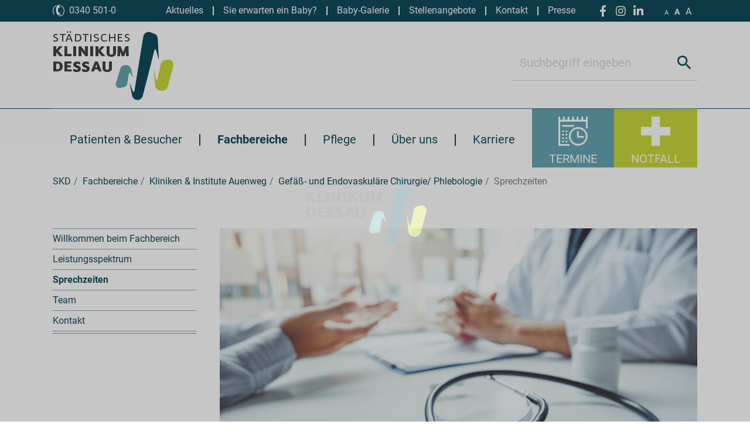

--- FILE ---
content_type: text/html; charset=utf-8
request_url: https://klinikum-dessau.de/fachbereiche/kliniken-institute-auenweg/gefaesschirurgie/sprechzeiten
body_size: 18412
content:
<!DOCTYPE html>
<html dir="ltr" lang="de-DE">
<head>

<meta charset="utf-8">
<!-- 
	Template und Programmierung - https://rundum.digital

	This website is powered by TYPO3 - inspiring people to share!
	TYPO3 is a free open source Content Management Framework initially created by Kasper Skaarhoj and licensed under GNU/GPL.
	TYPO3 is copyright 1998-2026 of Kasper Skaarhoj. Extensions are copyright of their respective owners.
	Information and contribution at https://typo3.org/
-->


<link rel="shortcut icon" href="/typo3conf/ext/rd_klinikumdessau/Resources/Public/Images/logo_svg_001.png" type="image/png">
<title>Sprechzeiten &amp; Spezialsprechstunden – Privat, Wunde, Shunt, Varizen in Dessau - Städtisches Klinikum Dessau</title>
<meta http-equiv="x-ua-compatible" content="IE=edge" />
<meta name="generator" content="TYPO3 CMS" />
<meta name="description" content="Vereinbaren Sie Termine für unsere spezialisierten Sprechstunden in Dessau. Wir bieten Privatsprechstunden, Arortensprechstunde, Wundsprechstunde, Shuntsprechstunde, Varizensprechstunde und Arteriensprechstunde an. Unsere erfahrenen Fachärzte stehen Ihnen bei Fragen zu Gefäßerkrankungen, Wunden und Dialysezugängen kompetent zur Seite. Kontaktieren Sie uns für flexible Terminvereinbarungen und individuelle Beratung.
" />
<meta name="viewport" content="width=device-width, initial-scale=1, minimum-scale=1" />
<meta name="robots" content="index,follow" />
<meta name="twitter:card" content="summary" />
<meta name="apple-mobile-web-app-capable" content="no" />
<meta name="google" content="notranslate" />

<link rel="stylesheet" type="text/css" href="/typo3temp/assets/bootstrappackage/fonts/34b6f09d2160836c09a63c8351093eadf788ed4cb9c6c596239ff2ffe69204f8/webfont.css?1768648560" media="all">

<link rel="stylesheet" type="text/css" href="/typo3temp/assets/compressed/merged-402278345bc5f7675af9ae14d33a1375-c90181b38cf39b14f4e82f33006af740.css?1767950980" media="all">



<script src="/typo3temp/assets/compressed/merged-121fa5010bf34613f2ecf96f635f1017-7d16d19fa376a292cb65d8ac323aa415.js?1689582774"></script>




<script id="om-cookie-consent" type="application/json">{"group-1":{"gtm":"","cookie-1":{"header":["<script async src=\"https:\/\/www.googletagmanager.com\/gtag\/js?id=G-JXPXX54M9W\"><\/script>\r\n<script>\r\n  window.dataLayer = window.dataLayer || [];\r\n  function gtag(){dataLayer.push(arguments);}\r\n  gtag('js', new Date());\r\n  gtag('config', 'G-JXPXX54M9W', {\r\n    anonymize_ip: true\r\n  });\r\n<\/script>"]}}}</script>
<link rel="prev" href="/fachbereiche/kliniken-institute-auenweg/gefaess-und-endovaskulaere-chirurgie/-phlebologie/leistungsspektrum"><link rel="next" href="/fachbereiche/kliniken-institute-auenweg/gefaesschirurgie/team">
<link rel="canonical" href="https://klinikum-dessau.de/fachbereiche/kliniken-institute-auenweg/gefaesschirurgie/sprechzeiten"/>

<link rel="alternate" hreflang="de-DE" href="https://klinikum-dessau.de/fachbereiche/kliniken-institute-auenweg/gefaesschirurgie/sprechzeiten"/>
<link rel="alternate" hreflang="en-US" href="https://klinikum-dessau.de/en/departments/clinics-institutes-auenweg/vascular-and-endovascular-surgery/phlebology/office-hours"/>
<link rel="alternate" hreflang="x-default" href="https://klinikum-dessau.de/fachbereiche/kliniken-institute-auenweg/gefaesschirurgie/sprechzeiten"/>

<style>body:before{user-select:none;pointer-events:none;background-position:center center;background-repeat:no-repeat;content:'';position:fixed;top:-100%;left:0;z-index:10000;opacity:0;height:100%;width:100%;background-color:#333333;background-image: url('/typo3conf/ext/rd_klinikumdessau/Resources/Public/Images/logo_svg_001.png');background-size:237px 148px;user-select:initial;pointer-events:initial;}.js body:before,.wf-loading body:before{top:0;opacity:1!important;}.wf-active body:before,.wf-inactive body:before{top: 0;opacity:0!important;user-select:none;pointer-events:none;-webkit-transition:opacity 0.25s ease-out;-moz-transition:opacity 0.25s ease-out;-o-transition:opacity 0.25s ease-out;transition:opacity 0.25s ease-out;}</style>
<script>WebFontConfig={"custom":{"urls":["\/typo3conf\/ext\/bootstrap_package\/Resources\/Public\/Fonts\/bootstrappackageicon.min.css"],"families":["BootstrapPackageIcon"]},"timeout":1000};(function(d){var wf=d.createElement('script'),s=d.scripts[0];wf.src='/typo3conf/ext/bootstrap_package/Resources/Public/Contrib/webfontloader/webfontloader.js';wf.async=false;s.parentNode.insertBefore(wf,s);})(document);</script>
</head>
<body id="p504" class="page-504 pagelevel-5 language-0 backendlayout-subnavigation_left layout-default">

<div id="top"></div><div class="body-bg"><a class="sr-only sr-only-focusable" href="#page-content"><span>Zum Hauptinhalt springen</span></a><div class="modal" id="modal-notfall"><div class="modal-dialog"><div class="modal-content"><div class="modal-top"><div class="button"><button type="button" class="close" data-dismiss="modal">&times;</button></div><div class="heading"><h4 class="modal-title"> Im Notfall </h4></div></div><div class="modal-body"><div id="c27" class="frame frame-default frame-type-textpic frame-layout-0 frame-background-none frame-no-backgroundimage frame-space-before-none frame-space-after-none"><div class="frame-container"><div class="frame-inner"><div class="textpic textpic-left"><div class="textpic-item textpic-gallery"><div class="gallery-row"><div class="gallery-item gallery-item-size-1"><figure class="image"><a href="/fileadmin/_processed_/c/d/csm_emergency-medical-services-3573836_1920_3b497e451b.jpg" title="" data-lightbox-caption="" class="lightbox" data-lightbox-width="1200" data-lightbox-height="739" rel="lightbox-group-27"><picture><source data-variant="default" data-maxwidth="815"  media="(min-width: 1200px)"  srcset="/fileadmin/_processed_/c/d/csm_emergency-medical-services-3573836_1920_9065e11bde.jpg"><source data-variant="large" data-maxwidth="680"  media="(min-width: 992px)"  srcset="/fileadmin/_processed_/c/d/csm_emergency-medical-services-3573836_1920_492851c778.jpg"><source data-variant="medium" data-maxwidth="680"  media="(min-width: 768px)"  srcset="/fileadmin/_processed_/c/d/csm_emergency-medical-services-3573836_1920_492851c778.jpg"><source data-variant="small" data-maxwidth="500"  media="(min-width: 576px)"  srcset="/fileadmin/_processed_/c/d/csm_emergency-medical-services-3573836_1920_ed744c2bf6.jpg"><source data-variant="extrasmall" data-maxwidth="374"  srcset="/fileadmin/_processed_/c/d/csm_emergency-medical-services-3573836_1920_fb2db4fee3.jpg"><img src="/fileadmin/_processed_/c/d/csm_emergency-medical-services-3573836_1920_492851c778.jpg" title="" alt=""></picture></a></figure></div></div></div><div class="textpic-item textpic-text"><header class="frame-header"><h2 class="element-header "><span>Notfruf 112</span></h2></header><p><strong>Unter Telefon 112</strong> erreichen Sie den <strong>Rettungsdienst</strong>, der Ihnen zu Hilfe kommt, wenn Sie oder eine zu rettende Person nicht mehr in der Lage sind, selbständig die Notaufnahme des Klinikums Dessau aufzusuchen.</p><p>Fälle in denen Sie die 112 anrufen:<br> Alle lebensbedrohlichen Erkrankungen, wie zum Beispiel</p><ul class="list-normal"><li>Herzinfarkt, Schlaganfall</li><li>Stark blutende Wunden</li><li>Anaphylaktischer Schock (allergische Reaktion z.B. bei Insektenstichen)</li><li>Vergiftungen</li><li>Schwere Störungen des Atmungssystems</li><li>Sturz aus großer Höhe</li><li>Bewusstlosigkeit oder erhebliche Bewusstseinstrübung</li><li>Verbrennungen, Verbrühungen, Verätzungen</li><li>Unfall mit abgetrenntem Körperteil</li></ul></div></div></div></div></div><div id="c3399" class="frame frame-default frame-type-textpic frame-layout-0 frame-background-none frame-no-backgroundimage frame-space-before-none frame-space-after-none"><div class="frame-container"><div class="frame-inner"><div class="textpic textpic-left"><div class="textpic-item textpic-gallery"><div class="gallery-row"><div class="gallery-item gallery-item-size-1"><figure class="image"><picture><source data-variant="default" data-maxwidth="815"  media="(min-width: 1200px)"  srcset="/fileadmin/_processed_/9/6/csm_Notfallsprechstunde_Kinderaerzte_klien_5f60b2805a.jpg"><source data-variant="large" data-maxwidth="680"  media="(min-width: 992px)"  srcset="/fileadmin/_processed_/9/6/csm_Notfallsprechstunde_Kinderaerzte_klien_4cc5927fdc.jpg"><source data-variant="medium" data-maxwidth="680"  media="(min-width: 768px)"  srcset="/fileadmin/_processed_/9/6/csm_Notfallsprechstunde_Kinderaerzte_klien_4cc5927fdc.jpg"><source data-variant="small" data-maxwidth="500"  media="(min-width: 576px)"  srcset="/fileadmin/_processed_/9/6/csm_Notfallsprechstunde_Kinderaerzte_klien_086fcd80bf.jpg"><source data-variant="extrasmall" data-maxwidth="374"  srcset="/fileadmin/_processed_/9/6/csm_Notfallsprechstunde_Kinderaerzte_klien_648a1c6ff8.jpg"><img src="/fileadmin/_processed_/9/6/csm_Notfallsprechstunde_Kinderaerzte_klien_4cc5927fdc.jpg" title="" alt=""></picture></figure></div></div></div><div class="textpic-item textpic-text"><header class="frame-header"><h2 class="element-header "><span>Notfallsprechstunden Kinderärzte</span></h2></header><ul class="list-normal"><li><a href="/fileadmin/user_upload/Kinder-_und_Jugendmedizin/DP_4_2025_Dienstplan_Ki.-A_._Dessau.pdf" class="link-arrow" target="_blank">Dienstpläne für Notfallsprechstunden der Kinderärzte</a></li><li><a href="/fileadmin/user_upload/Kinder-_und_Jugendmedizin/Notfallsprechstunden_Kinderaerzte_2026.pdf" class="link-arrow" target="_blank">Dienstpläne für Notfallsprechstunden der Kinderärzte&nbsp;2026</a></li></ul></div></div></div></div></div><div id="c28" class="frame frame-default frame-type-textpic frame-layout-0 frame-background-none frame-no-backgroundimage frame-space-before-none frame-space-after-none"><div class="frame-container"><div class="frame-inner"><div class="textpic textpic-left"><div class="textpic-item textpic-gallery"><div class="gallery-row"><div class="gallery-item gallery-item-size-1"><figure class="image"><picture><source data-variant="default" data-maxwidth="815"  media="(min-width: 1200px)"  srcset="/fileadmin/_processed_/4/6/csm_bereitschaftsdienst_id_0a7e42f6_b_liebenswert_w_1100_rm_sk_f34de4281d.jpg"><source data-variant="large" data-maxwidth="680"  media="(min-width: 992px)"  srcset="/fileadmin/_processed_/4/6/csm_bereitschaftsdienst_id_0a7e42f6_b_liebenswert_w_1100_rm_sk_60b9bf1c0f.jpg"><source data-variant="medium" data-maxwidth="680"  media="(min-width: 768px)"  srcset="/fileadmin/_processed_/4/6/csm_bereitschaftsdienst_id_0a7e42f6_b_liebenswert_w_1100_rm_sk_60b9bf1c0f.jpg"><source data-variant="small" data-maxwidth="500"  media="(min-width: 576px)"  srcset="/fileadmin/_processed_/4/6/csm_bereitschaftsdienst_id_0a7e42f6_b_liebenswert_w_1100_rm_sk_b34133e99a.jpg"><source data-variant="extrasmall" data-maxwidth="374"  srcset="/fileadmin/_processed_/4/6/csm_bereitschaftsdienst_id_0a7e42f6_b_liebenswert_w_1100_rm_sk_3998db4392.jpg"><img src="/fileadmin/_processed_/4/6/csm_bereitschaftsdienst_id_0a7e42f6_b_liebenswert_w_1100_rm_sk_60b9bf1c0f.jpg" title="" alt=""></picture></figure></div></div></div><div class="textpic-item textpic-text"><header class="frame-header"><h2 class="element-header "><span>Kassenärztlicher Bereitschaftsdienst 116 117</span></h2></header><p>Wenn Sie außerhalb der üblichen Praxissprechzeiten erkranken und ärztliche Hilfe benötigen, es sich jedoch um keine lebensbedrohliche Lage handelt, sollten Sie die bundesweit kostenfreie (aus dem Festnetz und Mobil) Nummer 116 117 des ärztlichen Bereitschaftsdienstes anrufen. Sie werden automatisch zu der für Ihre Region zuständigen Zentrale verbunden. Eine Ortvorwahl ist für die 116 117 nicht nötig.</p><p>Das medizinisch geschulte Personal hilft Ihnen am Telefon bei gesundheitlichen Bescherden weiter. Reicht diese Auskunft nicht aus, können Sie die wohnortnahe ärztliche Bereitschaft aufsuchen. Das Personal teilt Ihnen mit, welche Praxis in Ihrer Nähe Dienst hat. Diese Arztpraxis können Sie ohne Voranmedlung aufsuchen.</p><p>Wie beim Hausarzt benötigen Sie nur Ihre Krankenversicherungskarte. Falls nötig, nehmen Sie vorhandene Befundbereichte oder Medikationspläne mit.</p><p>Sind Sie zum Besuch der Arztpraxis nicht in der Lage, kann bei Bedarf veranlasst werden, dass ein Arzt einen Hausbesuch durchführt.</p><p>Fälle in denen Sie die 116 117 anrufen:<br> Alle nicht lebensbedrohlichen Erkrankungen, wie zum Beispiel</p><ul class="list-normal"><li>Husten, Schnupfen, Heiserkeit</li><li>Hautirritationen, Windpocken</li><li>Ohrenentzündung, Mittelohrentzündung</li><li>Blasenentzündung, Harnwegsinfekt</li><li>Magen-Darm-Infekt, Brechdurchfal</li><li>Fremdkörper im Auge</li><li>Zeckenbiss</li><li>Bänderris, Bänderdehnung und Hexenschuss</li><li>Schwindel, Migräne</li><li>Überzuckerung, Unterzuckerung</li></ul><p>&nbsp;</p></div></div></div></div></div><div id="c29" class="frame frame-default frame-type-textpic frame-layout-0 frame-background-none frame-no-backgroundimage frame-space-before-none frame-space-after-none"><div class="frame-container"><div class="frame-inner"><div class="textpic textpic-left"><div class="textpic-item textpic-gallery"><div class="gallery-row"><div class="gallery-item gallery-item-size-1"><figure class="image"><a href="/fileadmin/user_upload/Anfahrt_und_Parken/Lageplan_SKD.JPG" title="" data-lightbox-caption="" class="lightbox" data-lightbox-width="638" data-lightbox-height="591" rel="lightbox-group-29"><picture><source data-variant="default" data-maxwidth="815"  media="(min-width: 1200px)"  srcset="/fileadmin/user_upload/Anfahrt_und_Parken/Lageplan_SKD.JPG"><source data-variant="large" data-maxwidth="680"  media="(min-width: 992px)"  srcset="/fileadmin/user_upload/Anfahrt_und_Parken/Lageplan_SKD.JPG"><source data-variant="medium" data-maxwidth="680"  media="(min-width: 768px)"  srcset="/fileadmin/user_upload/Anfahrt_und_Parken/Lageplan_SKD.JPG"><source data-variant="small" data-maxwidth="500"  media="(min-width: 576px)"  srcset="/fileadmin/_processed_/3/d/csm_Lageplan_SKD_dcad3ce012.jpg"><source data-variant="extrasmall" data-maxwidth="374"  srcset="/fileadmin/_processed_/3/d/csm_Lageplan_SKD_7822f78183.jpg"><img src="/fileadmin/user_upload/Anfahrt_und_Parken/Lageplan_SKD.JPG" title="" alt=""></picture></a></figure></div></div></div><div class="textpic-item textpic-text"><header class="frame-header"><h2 class="element-header "><span>Notaufnahme des Städtischen Klinikums 0340 501-1930</span></h2></header><p>Wenn Sie selbst oder mit Unterstützung Dritter in die Notaufnahme kommen, bringen Sie - wenn möglich - <strong>Personalausweis oder Reisepass, die Chipkarte Ihrer Krankenkasse, eventuell Informationen zu eingenommenen Medikamenten, vorhandene Nothilfe- oder Allergiepässe </strong>mit.<br> Bitte richten Sie sich auf eine Wartezeit ein. In der Notaufnahme werden die Patienten nach der Dringlichkeit des Falls und nicht der Reihe nach behandelt.</p><p><strong>Die Telefonnummer der Notaufnahme des Klinikums lautet: 0340 501-1930.</strong></p><p><strong>Die Notaufnahme ist gleichzeitig auch Kindernotaufnahme. </strong>Für den Fall, dass Sie mit Ihrem Kind zu uns kommen, denken Sie bitte an den <strong>Impfpass</strong> sowie die <strong>Chipkarte</strong>! Beides ist für die Behandlung wichtig.</p><p>Für ausländische Patienten: Die Notaufnahme des Hauses ist auf ausländische Patienten eingestellt. Unsere Mitarbeiter sind mehrsprachig und übersetzen im Notfall. Aber auch hier gilt: <strong>Bitte denken Sie an einen Reisepass oder andere Personaldokumente, die Sie ausweisen.</strong><br><br> Im Lageplan zeigt, wo genau im Klinikum sich die Notaufnahme befindet und wo Sie am günstigsten parken können.</p><p>&nbsp;</p></div></div></div></div></div><div id="c913" class="frame frame-default frame-type-textpic frame-layout-0 frame-background-none frame-no-backgroundimage frame-space-before-none frame-space-after-none"><div class="frame-container"><div class="frame-inner"><div class="textpic textpic-left"><div class="textpic-item textpic-gallery"><div class="gallery-row"><div class="gallery-item gallery-item-size-1"><figure class="image"><picture><source data-variant="default" data-maxwidth="815"  media="(min-width: 1200px)"  srcset="/fileadmin/_processed_/b/a/csm_baby-428395_1920__1__bf71b1616d.jpg"><source data-variant="large" data-maxwidth="680"  media="(min-width: 992px)"  srcset="/fileadmin/_processed_/b/a/csm_baby-428395_1920__1__3b5f699c5a.jpg"><source data-variant="medium" data-maxwidth="680"  media="(min-width: 768px)"  srcset="/fileadmin/_processed_/b/a/csm_baby-428395_1920__1__3b5f699c5a.jpg"><source data-variant="small" data-maxwidth="500"  media="(min-width: 576px)"  srcset="/fileadmin/_processed_/b/a/csm_baby-428395_1920__1__e645d447a7.jpg"><source data-variant="extrasmall" data-maxwidth="374"  srcset="/fileadmin/_processed_/b/a/csm_baby-428395_1920__1__718784d911.jpg"><img src="/fileadmin/_processed_/b/a/csm_baby-428395_1920__1__3b5f699c5a.jpg" title="" alt=""></picture></figure></div></div></div><div class="textpic-item textpic-text"><header class="frame-header"><h2 class="element-header "><span>Schwangere in Not</span></h2></header><p>Sind Sie schwanger und befinden Sie sich im Moment in einer schwierigen Lebenssituation? Dann nehmen Sie Kontakt mit uns auf. Unsere Hebamme Antje Naumann erwarb eine Zusatzqualifikation zur Familienhebamme. Sie unterstützt schwangere Frauen und junge Mütter, die aufgrund ihrer sozialen und gesundheitlichen Probleme nicht in der Lage sind, die Angebote der Vor- und Nachsorge zu nutzen.</p><div class="table-responsive"><table class="table"><tbody><tr><td>Kontakt zu Hebamme Antje</td><td>&nbsp;</td></tr><tr><td>Telefon dienstlich</td><td>0340 501-4349 (Kreißsaal)</td></tr><tr><td>&nbsp;</td><td>0340 501-4307 (Hebammenpraxis am Klinikum)</td></tr><tr><td>Telefon privat</td><td>0340 532-3526</td></tr><tr><td>E-Mail</td><td>E-Mail: <a href="/" title="Kontaktformular" class="kontaktformular-link" data-id-contact="408" data-target="#modal-kontaktformular" data-toggle="modal">Hier</a> klicken</td></tr></tbody></table></div><p>&nbsp;</p></div></div></div></div></div></div><div class="modal-footer"><button type="button" class="btn btn-danger" data-dismiss="modal">Schließen</button></div></div></div></div><div class="modal" id="modal-kontaktformular" tabindex="-1" role="dialog" aria-labelledby="kontaktformmodal" aria-hidden="true"><div class="modal-dialog modal-dialog-centered"><div class="modal-content" role="document"><div class="modal-top"><div class="button"><button type="button" class="close" data-dismiss="modal">&times;</button></div><div class="heading"><h4 class="modal-title" id="kontaktformmodal"> Kontaktformular </h4></div></div><div class="modal-body"><div id="c1426" class="frame frame-default frame-type-form_formframework frame-layout-0 frame-background-none frame-no-backgroundimage frame-space-before-none frame-space-after-none"><div class="frame-container"><div class="frame-inner"><header class="frame-header"><h2 class="element-header "><span>Nehmen Sie Kontakt auf</span></h2></header><div class="form-container form-identifier-personnelKontakt-1426"><form enctype="multipart/form-data" method="post" novalidate="novalidate" id="personnelKontakt-1426" action="/fachbereiche/kliniken-institute-auenweg/gefaesschirurgie/sprechzeiten?tx_form_formframework%5Baction%5D=perform&amp;tx_form_formframework%5Bcontroller%5D=FormFrontend&amp;cHash=3b3fd64e78b8a3146ed6131e1812a1f5#personnelKontakt-1426"><div><input type="hidden" name="tx_form_formframework[personnelKontakt-1426][__state]" value="TzozOToiVFlQTzNcQ01TXEZvcm1cRG9tYWluXFJ1bnRpbWVcRm9ybVN0YXRlIjoyOntzOjI1OiIAKgBsYXN0RGlzcGxheWVkUGFnZUluZGV4IjtpOjA7czoxMzoiACoAZm9ybVZhbHVlcyI7YTowOnt9fQ==20542e16176d57a675bd3cf3eb581cc4d36d7434" /><input type="hidden" name="tx_form_formframework[__trustedProperties]" value="{&quot;personnelKontakt-1426&quot;:{&quot;KQCc8pJyPZlDf4zj&quot;:1,&quot;fullname&quot;:1,&quot;email&quot;:1,&quot;telephone-1&quot;:1,&quot;subject&quot;:1,&quot;message&quot;:1,&quot;fileupload-1&quot;:{&quot;name&quot;:1,&quot;type&quot;:1,&quot;tmp_name&quot;:1,&quot;error&quot;:1,&quot;size&quot;:1},&quot;linkedcheckbox-1&quot;:1,&quot;contactuid&quot;:1,&quot;__currentPage&quot;:1}}58645395e75dd8e56afa4f25baef55bdebb50208" /></div><div class="form-element form-element-mandatory form-element-type-static-text form-group"><h2>Ihre Angaben</h2><p>* Pflichtfelder</p></div><input autocomplete="KQCc8pJyPZlDf4zj" aria-hidden="true" id="personnelKontakt-1426-KQCc8pJyPZlDf4zj" style="position:absolute; margin:0 0 0 -999em;" tabindex="-1" type="text" name="tx_form_formframework[personnelKontakt-1426][KQCc8pJyPZlDf4zj]" /><fieldset id="personnelKontakt-1426-fieldset-right" class="form-fieldset form-fieldset-fieldset-right"><div class="form-fieldset-inner"><div class="form-element form-element-fullname form-element-type-text form-group"><div class="input"><label for="personnelKontakt-1426-fullname">Vor- und Nachname
<span class="required">*</span></label><input placeholder="Vor- und Nachname" required="required" class=" form-control" id="personnelKontakt-1426-fullname" type="text" name="tx_form_formframework[personnelKontakt-1426][fullname]" value="" /></div></div><div class="form-element form-element-email form-element-type-text form-group"><div class="input"><label for="personnelKontakt-1426-email">Email
<span class="required">*</span></label><input placeholder="Email" required="required" class=" form-control" id="personnelKontakt-1426-email" type="text" name="tx_form_formframework[personnelKontakt-1426][email]" value="" /></div></div><div class="form-element form-element-telephone-1 form-element-type-telephone form-group"><div class="input"><label for="personnelKontakt-1426-telephone-1">Telefonnummer
<span class="required">*</span></label><input placeholder="Telefonnummer" required="required" class=" form-control" id="personnelKontakt-1426-telephone-1" type="tel" name="tx_form_formframework[personnelKontakt-1426][telephone-1]" value="" /></div></div><div class="form-element form-element-subject form-element-type-text form-group"><div class="input"><label for="personnelKontakt-1426-subject">Betreff
<span class="required">*</span></label><input placeholder="Betreff" required="required" class=" form-control" id="personnelKontakt-1426-subject" type="text" name="tx_form_formframework[personnelKontakt-1426][subject]" value="" /></div></div><div class="form-element form-element-message form-element-type-textarea form-group"><div class="input"><label for="personnelKontakt-1426-message">Anliegen
<span class="required">*</span></label><textarea placeholder="Anliegen" required="required" class="xxlarge form-control" id="personnelKontakt-1426-message" name="tx_form_formframework[personnelKontakt-1426][message]"></textarea></div></div><div class="form-element form-element-fileupload-1 form-element-type-file-upload form-group"><div class="input"><label for="personnelKontakt-1426-fileupload-1">Dateianhang</label><div class="custom-file"><input class="custom-file-input" id="personnelKontakt-1426-fileupload-1" accept="application/msword,application/vnd.openxmlformats-officedocument.wordprocessingml.document,application/vnd.oasis.opendocument.text,application/pdf" type="file" name="tx_form_formframework[personnelKontakt-1426][fileupload-1]" /><label class="custom-file-label" for="personnelKontakt-1426-fileupload-1" data-browse-label="Durchsuchen">
                
                        Datei auswählen
                    
            </label></div><small class="form-text text-muted">max. 8Mb | Formate: PDF/PNG/JPG</small></div></div><div class="form-element form-element-linkedcheckbox-1 form-element-type-linked-checkbox form-group"><div class="custom-control custom-checkbox"><div class="form-check"><label class="custom-control-input form-check-label" for="personnelKontakt-1426-linkedcheckbox-1"><input type="hidden" name="tx_form_formframework[personnelKontakt-1426][linkedcheckbox-1]" value="" /><input required="required" class="custom-control-input" id="personnelKontakt-1426-linkedcheckbox-1" type="checkbox" name="tx_form_formframework[personnelKontakt-1426][linkedcheckbox-1]" value="1" /><span>Ja, ich habe die <a href="/datenschutz" target="_blank">Datenschutzhinweise</a> gelesen und bin mit der Verarbeitung meiner Daten einverstanden.  
<span class="required">*</span></span></label></div></div></div><input id="personnelKontakt-1426-contactuid" type="hidden" name="tx_form_formframework[personnelKontakt-1426][contactuid]" value="" /></div></fieldset><div class="form-actions"><nav class="form-navigation"><div class="btn-toolbar" role="toolbar"><div class="btn-group" role="group"><span class="btn-group next submit"><button class="btn btn-primary" type="submit" name="tx_form_formframework[personnelKontakt-1426][__currentPage]" value="1">
                            Absenden
                        </button></span></div></div></nav></div></form></div></div></div></div></div><div class="modal-footer"><p>Nach Absenden des Formulars werden Sie auf eine Bestätigungsseite weitergeleitet.</p></div></div></div></div><div class="modal" id="modal-terminvergabe" tabindex="-1" role="dialog" aria-labelledby="terminvergabemodal" aria-hidden="true"><div class="modal-dialog modal-dialog-centered"><div class="modal-content" role="document"><div class="modal-top"><div class="button"><button type="button" class="close" data-dismiss="modal">&times;</button></div></div><div class="modal-body"><div id="c3923" class="frame frame-default frame-type-text frame-layout-0 frame-background-none frame-no-backgroundimage frame-space-before-extra-small frame-space-after-none"><div class="frame-container"><div class="frame-inner"><h2 class="text-center"><strong>Terminvergabe</strong></h2><p class="text-center"><strong>Für einen Termin im Städtischen Klinikum Dessau (nicht für das MVZ) nutzen Sie bitte das Kontaktformular.</strong></p></div></div></div><div id="c3924" class="frame frame-default frame-type-form_formframework frame-layout-0 frame-background-none frame-no-backgroundimage frame-space-before-none frame-space-after-none"><div class="frame-container"><div class="frame-inner"><div class="form-container form-identifier-sKDTerminvergabe-3924"><form enctype="multipart/form-data" method="post" novalidate="novalidate" id="sKDTerminvergabe-3924" action="/fachbereiche/kliniken-institute-auenweg/gefaesschirurgie/sprechzeiten?tx_form_formframework%5Baction%5D=perform&amp;tx_form_formframework%5Bcontroller%5D=FormFrontend&amp;cHash=3b3fd64e78b8a3146ed6131e1812a1f5#sKDTerminvergabe-3924"><div><input type="hidden" name="tx_form_formframework[sKDTerminvergabe-3924][__state]" value="TzozOToiVFlQTzNcQ01TXEZvcm1cRG9tYWluXFJ1bnRpbWVcRm9ybVN0YXRlIjoyOntzOjI1OiIAKgBsYXN0RGlzcGxheWVkUGFnZUluZGV4IjtpOjA7czoxMzoiACoAZm9ybVZhbHVlcyI7YTowOnt9fQ==20542e16176d57a675bd3cf3eb581cc4d36d7434" /><input type="hidden" name="tx_form_formframework[__trustedProperties]" value="{&quot;sKDTerminvergabe-3924&quot;:{&quot;8PKxpMv6yhLQRNnO&quot;:1,&quot;fullname&quot;:1,&quot;text-1&quot;:1,&quot;date-1&quot;:1,&quot;telephone-1&quot;:1,&quot;email&quot;:1,&quot;subject&quot;:1,&quot;text-2&quot;:1,&quot;text-3&quot;:1,&quot;fileupload-1&quot;:{&quot;name&quot;:1,&quot;type&quot;:1,&quot;tmp_name&quot;:1,&quot;error&quot;:1,&quot;size&quot;:1},&quot;linkedcheckbox-1&quot;:1,&quot;__currentPage&quot;:1}}c306d066780e398352b84904a5f5cb6c5428e3b3" /></div><div class="form-element form-element-mandatory form-element-type-static-text form-group"><h2>Ihre Angaben</h2><p>* Pflichtfelder</p></div><input autocomplete="8PKxpMv6yhLQRNnO" aria-hidden="true" id="sKDTerminvergabe-3924-8PKxpMv6yhLQRNnO" style="position:absolute; margin:0 0 0 -999em;" tabindex="-1" type="text" name="tx_form_formframework[sKDTerminvergabe-3924][8PKxpMv6yhLQRNnO]" /><fieldset id="sKDTerminvergabe-3924-fieldset-right" class="form-fieldset form-fieldset-fieldset-right"><div class="form-fieldset-inner"><div class="form-row row"><div class="col-xs-6 col-sm-6 col-md-6 col-lg-6"><div class="form-element form-element-fullname form-element-type-text form-group"><div class="input"><label for="sKDTerminvergabe-3924-fullname">Vorname
<span class="required">*</span></label><input required="required" class=" form-control" id="sKDTerminvergabe-3924-fullname" type="text" name="tx_form_formframework[sKDTerminvergabe-3924][fullname]" value="" /></div></div></div><div class="col-xs-6 col-sm-6 col-md-6 col-lg-6"><div class="form-element form-element-text-1 form-element-type-text form-group"><div class="input"><label for="sKDTerminvergabe-3924-text-1">Nachname
<span class="required">*</span></label><input required="required" class=" form-control" id="sKDTerminvergabe-3924-text-1" type="text" name="tx_form_formframework[sKDTerminvergabe-3924][text-1]" value="" /></div></div></div></div><div class="form-row row"><div class="col-xs-6 col-sm-6 col-md-6 col-lg-6"><div class="form-element form-element-date-1 form-element-type-date form-group"><div class="input"><label for="sKDTerminvergabe-3924-date-1">Geburtsdatum
<span class="required">*</span></label><input pattern="([0-9]{4})-(0[1-9]|1[012])-(0[1-9]|1[0-9]|2[0-9]|3[01])" min="" max="" step="1" required="required" class=" form-control" id="sKDTerminvergabe-3924-date-1" type="date" name="tx_form_formframework[sKDTerminvergabe-3924][date-1]" value="" /></div></div></div><div class="col-xs-6 col-sm-6 col-md-6 col-lg-6"><div class="form-element form-element-telephone-1 form-element-type-telephone form-group"><div class="input"><label for="sKDTerminvergabe-3924-telephone-1">Telefonnummer
<span class="required">*</span></label><input required="required" class=" form-control" id="sKDTerminvergabe-3924-telephone-1" type="tel" name="tx_form_formframework[sKDTerminvergabe-3924][telephone-1]" value="" /></div></div></div></div><div class="form-element form-element-email form-element-type-text form-group"><div class="input"><label for="sKDTerminvergabe-3924-email">Email
<span class="required">*</span></label><input placeholder="Email" required="required" class=" form-control" id="sKDTerminvergabe-3924-email" type="text" name="tx_form_formframework[sKDTerminvergabe-3924][email]" value="" /></div></div><div class="form-element form-element-subject form-element-type-text form-group"><div class="input"><label for="sKDTerminvergabe-3924-subject">überweisende Ärztin / überweisender Arzt
<span class="required">*</span></label><input required="required" class=" form-control" id="sKDTerminvergabe-3924-subject" type="text" name="tx_form_formframework[sKDTerminvergabe-3924][subject]" value="" /></div></div><div class="form-element form-element-text-2 form-element-type-text form-group"><div class="input"><label for="sKDTerminvergabe-3924-text-2">Wegen welcher Untersuchung / Diagnose / Krankheit benötigen Sie den Termin?
<span class="required">*</span></label><input required="required" class=" form-control" id="sKDTerminvergabe-3924-text-2" type="text" name="tx_form_formframework[sKDTerminvergabe-3924][text-2]" value="" /></div></div><div class="form-element form-element-text-3 form-element-type-text form-group"><div class="input"><label for="sKDTerminvergabe-3924-text-3">Gibt es Zeiten, an denen ein Termin NICHT möglich ist? Wenn ja wann?
<span class="required">*</span></label><input required="required" class=" form-control" id="sKDTerminvergabe-3924-text-3" type="text" name="tx_form_formframework[sKDTerminvergabe-3924][text-3]" value="" /></div></div><div class="form-element form-element-fileupload-1 form-element-type-file-upload form-group"><div class="input"><label for="sKDTerminvergabe-3924-fileupload-1">Bitte laden Sie hier eine Kopie des Überweisungsscheins / Krankenhaus-Überweisungsschein hoch</label><div class="custom-file"><input class="custom-file-input" id="sKDTerminvergabe-3924-fileupload-1" accept="application/msword,application/vnd.openxmlformats-officedocument.wordprocessingml.document,application/vnd.oasis.opendocument.text,application/pdf" type="file" name="tx_form_formframework[sKDTerminvergabe-3924][fileupload-1]" /><label class="custom-file-label" for="sKDTerminvergabe-3924-fileupload-1" data-browse-label="Durchsuchen">
                
                        Datei auswählen
                    
            </label></div><small class="form-text text-muted">max. 8Mb | Formate: PDF/PNG/JPG</small></div></div><div class="form-element form-element-linkedcheckbox-1 form-element-type-linked-checkbox form-group"><div class="custom-control custom-checkbox"><div class="form-check"><label class="custom-control-input form-check-label" for="sKDTerminvergabe-3924-linkedcheckbox-1"><input type="hidden" name="tx_form_formframework[sKDTerminvergabe-3924][linkedcheckbox-1]" value="" /><input required="required" class="custom-control-input" id="sKDTerminvergabe-3924-linkedcheckbox-1" type="checkbox" name="tx_form_formframework[sKDTerminvergabe-3924][linkedcheckbox-1]" value="1" /><span>Ja, ich habe die <a href="/datenschutz" target="_blank">Datenschutzhinweise</a> gelesen und bin mit der Verarbeitung meiner Daten einverstanden.  
<span class="required">*</span></span></label></div></div></div></div></fieldset><div class="form-actions"><nav class="form-navigation"><div class="btn-toolbar" role="toolbar"><div class="btn-group" role="group"><span class="btn-group next submit"><button class="btn btn-primary" type="submit" name="tx_form_formframework[sKDTerminvergabe-3924][__currentPage]" value="1">
                            Absenden
                        </button></span></div></div></nav></div></form></div></div></div></div></div><div class="modal-footer"><p>Nach Absenden des Formulars werden Sie auf eine Bestätigungsseite weitergeleitet.</p></div></div></div></div><nav id="mobile-menu"><ul><li class="parent page-4"><span>Patienten &amp; Besucher</span><ul class="mob-1stlevel" aria-labelledby=""><li class="page-12 "><span class="sub-cat-title f">Infos für Patienten</span><ul class="mob-2ndlevel"><li class="page-16 "><a href="/patienten-besucher/infos-fuer-patienten/anfahrt-und-parken" title="Anfahrt und Parken"><span>Anfahrt und Parken</span></a></li><li class="page-17 "><a href="/patienten-besucher/infos-fuer-patienten/anmeldung-und-aufnahme" title="Anmeldung und Aufnahme"><span>Anmeldung und Aufnahme</span></a></li><li class="page-20 "><a href="/patienten-besucher/infos-fuer-patienten/hotelstation/willkommen-auf-der-hotelstation" title="Hotelstation"><span>Hotelstation</span></a></li><li class="page-2796 "><a href="/fachbereiche/sonstige-bereiche/interdisziplinaere-fachambulanz/willkommen" title="Interdisziplinäre Fachambulanz"><span>Interdisziplinäre Fachambulanz</span></a></li><li class="page-27 "><a href="/patienten-besucher/infos-fuer-patienten/nach-ihrem-aufenthalt" title="Nach Ihrem Aufenthalt"><span>Nach Ihrem Aufenthalt</span></a></li><li class="page-18 "><a href="/patienten-besucher/infos-fuer-patienten/orientierung-im-haus" title="Orientierung im Haus"><span>Orientierung im Haus</span></a></li><li class="page-895 "><a href="/patienten-besucher/infos-fuer-patienten/patientenfuersprecher" title="Patientenfürsprecher"><span>Patientenfürsprecher</span></a></li><li class="page-24 "><a href="/patienten-besucher/infos-fuer-patienten/rauchfreies-krankenhaus" title="Rauchfreies Krankenhaus"><span>Rauchfreies Krankenhaus</span></a></li><li class="page-26 "><a href="/patienten-besucher/infos-fuer-patienten/seelsorge/willkommen-bei-der-seelsorge" title="Seelsorge"><span>Seelsorge</span></a></li><li class="page-25 "><a href="/patienten-besucher/infos-fuer-patienten/sozialdienst/willkommen-beim-sozialdienst" title="Sozialdienst"><span>Sozialdienst</span></a></li><li class="page-896 "><a href="/patienten-besucher/infos-fuer-patienten/telefon-/-internet-/-fernsehen" title="Telefon / Internet / Fernsehen"><span>Telefon / Internet / Fernsehen</span></a></li><li class="page-22 "><a href="/patienten-besucher/infos-fuer-patienten/wahlleistungen-/-privatpatient" title="Wahlleistungen / Privatpatient"><span>Wahlleistungen / Privatpatient</span></a></li><li class="page-21 "><a href="/patienten-besucher/infos-fuer-patienten/verpflegung" title="Verpflegung"><span>Verpflegung</span></a></li><li class="page-19 "><a href="/patienten-besucher/infos-fuer-patienten/zimmer-und-service" title="Zimmer und Service"><span>Zimmer und Service</span></a></li></ul></li><li class="page-13 "><span class="sub-cat-title f">Infos für Besucher</span><ul class="mob-2ndlevel"><li class="page-30 "><a href="/patienten-besucher/infos-fuer-besucher/anfahrt-und-parken" title="Anfahrt und Parken"><span>Anfahrt und Parken</span></a></li><li class="page-31 "><a href="/patienten-besucher/infos-fuer-besucher/besuchszeiten" title="Besuchszeiten"><span>Besuchszeiten</span></a></li><li class="page-35 "><a href="/patienten-besucher/infos-fuer-patienten/hotelstation/willkommen-auf-der-hotelstation" title="Hotelstation"><span>Hotelstation</span></a></li><li class="page-32 "><a href="/patienten-besucher/infos-fuer-besucher/orientierung-im-haus" title="Orientierung im Haus"><span>Orientierung im Haus</span></a></li><li class="page-37 "><a href="/patienten-besucher/infos-fuer-patienten/sozialdienst/willkommen-beim-sozialdienst" title="Sozialdienst"><span>Sozialdienst</span></a></li><li class="page-36 "><a href="/patienten-besucher/infos-fuer-besucher/verpflegung" title="Verpflegung"><span>Verpflegung</span></a></li></ul></li><li class="page-15 "><span class="sub-cat-title f">Weiteres</span><ul class="mob-2ndlevel"><li class="page-1101 "><a href="/patienten-besucher/weiteres/ihr-aufenthalt" title="Ihr Aufenthalt"><span>Ihr Aufenthalt</span></a></li><li class="page-1102 "><a href="/patienten-besucher/weiteres/eigenleistungen" title="Eigenleistungen"><span>Eigenleistungen</span></a></li><li class="page-1295 "><a href="/patienten-besucher/weiteres/hausordnung" title="Hausordnung"><span>Hausordnung</span></a></li><li class="page-28 "><a href="/patienten-besucher/weiteres/lob-kritik" title="Lob &amp; Kritik"><span>Lob &amp; Kritik</span></a></li><li class="page-1103 "><a href="/patienten-besucher/weiteres/ein-baby-wird-erwartet" title="Ein Baby wird erwartet"><span>Ein Baby wird erwartet</span></a></li><li class="page-1104 "><a href="/patienten-besucher/weiteres/medikamente" title="Medikamente"><span>Medikamente</span></a></li><li class="page-1105 "><a href="/patienten-besucher/weiteres/persoenliche-sachen" title="Persönliche Sachen"><span>Persönliche Sachen</span></a></li><li class="page-1106 "><a href="/patienten-besucher/weiteres/warentransport" title="Warentransport"><span>Warentransport</span></a></li><li class="page-1107 "><a href="/patienten-besucher/weiteres/wertgegenstaende" title="Wertgegenstände"><span>Wertgegenstände</span></a></li><li class="page-1274 "><a href="/patienten-besucher/weiteres/dokumente-zum-download" title="Dokumente zum Download"><span>Dokumente zum Download</span></a></li></ul></li></ul></li><li class="parent page-5 active"><span>Fachbereiche</span><ul class="mob-1stlevel" aria-labelledby=""><li class="page-75  active"><span class="sub-cat-title f">Kliniken &amp; Institute Auenweg</span><ul class="mob-2ndlevel"><li class="page-89 "><a href="/fachbereiche/kliniken-institute-auenweg/allgemein-viszeral-und-thoraxchirurgie/willkommen-beim-fachbereich" title="Allgemein-, Viszeral- und Thoraxchirurgie"><span>Allgemein-, Viszeral- und Thoraxchirurgie</span></a></li><li class="page-78 "><a href="/fachbereiche/kliniken-institute-auenweg/anaesthesiologie-intensivmedizin-und-perioperative-schmerztherapie/willkommen-beim-fachbereich" title="Anästhesiologie, Intensivmedizin und perioperative Schmerztherapie"><span>Anästhesiologie, Intensivmedizin und perioperative Schmerztherapie</span></a></li><li class="page-79 "><a href="/fachbereiche/kliniken-institute-auenweg/augenheilkunde/willkommen-beim-fachbereich" title="Augenheilkunde"><span>Augenheilkunde</span></a></li><li class="page-83  active"><a href="/fachbereiche/kliniken-institute-auenweg/gefaesschirurgie/willkommen-beim-fachbereich-erer" title="Gefäß- und Endovaskuläre Chirurgie/ Phlebologie"><span>Gefäß- und Endovaskuläre Chirurgie/ Phlebologie</span></a></li><li class="page-82 "><a href="/fachbereiche/kliniken-institute-auenweg/frauenheilkunde/willkommen-beim-fachbereich" title="Frauenheilkunde und Geburtshilfe"><span>Frauenheilkunde und Geburtshilfe</span></a></li><li class="page-84 "><a href="/fachbereiche/kliniken-institute-auenweg/hno/willkommen-beim-fachbereich" title="HNO, Kopf- und Halschirurgie"><span>HNO, Kopf- und Halschirurgie</span></a></li><li class="page-85 "><a href="/fachbereiche/kliniken-institute-auenweg/innere-i/willkommen-beim-fachbereich" title="Innere Medizin I"><span>Innere Medizin I</span></a></li><li class="page-86 "><a href="/fachbereiche/kliniken-institute-auenweg/innere-ii/willkommen-beim-fachbereich" title="Innere Medizin II"><span>Innere Medizin II</span></a></li><li class="page-87 "><a href="/fachbereiche/kliniken-institute-auenweg/kinder-jugendmedizin/willkommen-beim-fachbereich" title="Kinder- und Jugendmedizin"><span>Kinder- und Jugendmedizin</span></a></li><li class="page-88 "><a href="/fachbereiche/kliniken-institute-auenweg/labor/willkommen-beim-fachbereich" title="Klinische Chemie und Laboratoriumsdiagnostik"><span>Klinische Chemie und Laboratoriumsdiagnostik</span></a></li><li class="page-500 "><a href="/fachbereiche/kliniken-institute-auenweg/gesichtschirurgie/willkommen-beim-fachbereich" title="Mund-, Kiefer- und Gesichtschirurgie"><span>Mund-, Kiefer- und Gesichtschirurgie</span></a></li><li class="page-90 "><a href="/fachbereiche/kliniken-institute-auenweg/neurochirurgie/willkommen-beim-fachbereich" title="Neurochirurgie"><span>Neurochirurgie</span></a></li><li class="page-91 "><a href="/fachbereiche/kliniken-institute-auenweg/neurologie/willkommen-beim-fachbereich" title="Neurologie"><span>Neurologie</span></a></li><li class="page-92 "><a href="/fachbereiche/kliniken-institute-auenweg/nuklearmedizin/willkommen-beim-fachbereich" title="Nuklearmedizin"><span>Nuklearmedizin</span></a></li><li class="page-93 "><a href="/fachbereiche/kliniken-institute-auenweg/ortho-unfallchirurgie/willkommen-beim-fachbereich" title="Orthopädie und Unfallchirurgie"><span>Orthopädie und Unfallchirurgie</span></a></li><li class="page-1953 "><a href="/fachbereiche/kliniken-institute-auenweg/palliativmedizin-und-schmerztherapie/willkommen-beim-fachbereich" title="Palliativmedizin und Schmerztherapie"><span>Palliativmedizin und Schmerztherapie</span></a></li><li class="page-94 "><a href="/fachbereiche/kliniken-institute-auenweg/pathologie/willkommen-beim-fachbereich" title="Pathologie"><span>Pathologie</span></a></li><li class="page-95 "><a href="/fachbereiche/kliniken-institute-auenweg/plastische-chirurgie/willkommen-beim-fachbereich" title="Plastische, Ästhetische und Handchirurgie"><span>Plastische, Ästhetische und Handchirurgie</span></a></li><li class="page-81 "><a href="/fachbereiche/kliniken-institute-auenweg/radiologie-und-neuroradiologie/willkommen-beim-fachbereich" title="Radiologie- und Neuroradiologie"><span>Radiologie- und Neuroradiologie</span></a></li><li class="page-96 "><a href="/fachbereiche/kliniken-institute-auenweg/strahlentherapie/willkommen-beim-fachbereich" title="Strahlentherapie und Radioonkologie"><span>Strahlentherapie und Radioonkologie</span></a></li><li class="page-1930 "><a href="/fachbereiche/kliniken-institute-auenweg/urologie-kinderurologie-und-urologische-onkologie/willkommen-beim-fachbereich" title="Urologie, Kinderurologie und urologische Onkologie"><span>Urologie, Kinderurologie und urologische Onkologie</span></a></li></ul></li><li class="page-97 "><span class="sub-cat-title f">Zentren</span><ul class="mob-2ndlevel"><li class="page-2057 "><a href="/fachbereiche/zentren/onkologisches-zentrum/willkommen" title="Onkologisches Zentrum"><span>Onkologisches Zentrum</span></a></li><li class="page-547 "><a href="/fachbereiche/zentren-auenweg/brustkrebszentrum/willkommen" title="Brustkrebszentrum"><span>Brustkrebszentrum</span></a></li><li class="page-2074 "><a href="/fachbereiche/zentren-auenweg/gynaekologisches-krebszentrum/willkommen" title="Gynäkologisches Krebszentrum"><span>Gynäkologisches Krebszentrum</span></a></li><li class="page-529 "><a href="/fachbereiche/zentren-auenweg/darmzentrum/willkommen-im-darmzentrum" title="Darmkrebszentrum"><span>Darmkrebszentrum</span></a></li><li class="page-103 "><a href="/fachbereiche/zentren-auenweg/hautkrebszentrum/willkommen-im-hautkrebszentrum" title="Hautkrebszentrum"><span>Hautkrebszentrum</span></a></li><li class="page-104 "><a href="/fachbereiche/zentren-auenweg/lungenzentrum/willkommen-im-lungenzentrum" title="Lungenkrebszentrum"><span>Lungenkrebszentrum</span></a></li><li class="page-528 "><a href="/fachbereiche/zentren-auenweg/metastasenzentrum/willkommen" title="Metastasenzentrum"><span>Metastasenzentrum</span></a></li><li class="page-530 "><a href="/fachbereiche/zentren-auenweg/prostatakarzinomzentrum/willkommen" title="Prostatakarzinomzentrum"><span>Prostatakarzinomzentrum</span></a></li><li class="page-1074 "><a href="/fachbereiche/zentren-auenweg/zentrum-fuer-haematologische-neoplasien/willkommen" title="Zentrum für Hämatologische Neoplasien"><span>Zentrum für Hämatologische Neoplasien</span></a></li><li class="page-2045 "><a href="/fachbereiche/zentren-auenweg/onkologische-ambulanz/tagesklinik/willkommen" title="Onkologische Ambulanz/Tagesklinik"><span>Onkologische Ambulanz/Tagesklinik</span></a></li><li class="page-99 "><a href="/fachbereiche/zentren-auenweg/alterstraumazentrum/willkommen-im-alterstraumazentrum" title="Alterstraumazentrum"><span>Alterstraumazentrum</span></a></li><li class="page-100 "><a href="/fachbereiche/zentren-auenweg/endoprothetikzentrum/willkommen-im-endoprothetikzentrum" title="Endoprothetikzentrum"><span>Endoprothetikzentrum</span></a></li><li class="page-101 "><a href="/fachbereiche/zentren-auenweg/gefaesszentrum/willkommen-im-gefaesszentrum" title="Gefäßzentrum"><span>Gefäßzentrum</span></a></li><li class="page-1998 "><a href="/fachbereiche/zentren-auenweg/sozialpaediatrisches-zentrum/willkommen-im-sozialpaediatrischen-zentrum-spz" title="Sozialpädiatrisches Zentrum"><span>Sozialpädiatrisches Zentrum</span></a></li><li class="page-107 "><a href="/fachbereiche/zentren-auenweg/traumazentrum/willkommen-im-traumazentrum" title="Überregionales Traumazentrum"><span>Überregionales Traumazentrum</span></a></li><li class="page-1331 "><a href="/fachbereiche/zentren-auenweg/ueberregionales-zentrum-fuer-seltene-erkrankungen/willkommen" title="Überregionales Zentrum für Seltene Erkrankungen"><span>Überregionales Zentrum für Seltene Erkrankungen</span></a></li><li class="page-2030 "><a href="/fachbereiche/zentren-auenweg/wirbelsaeulenzentrum/willkommen" title="Wirbelsäulenzentrum"><span>Wirbelsäulenzentrum</span></a></li></ul></li><li class="page-98 "><span class="sub-cat-title f">Sonstige Bereiche</span><ul class="mob-2ndlevel"><li class="page-115 "><a href="/fachbereiche/sonstige-bereiche-auenweg/physiotherapie-und-rehabilitation/willkommen-in-der-abteilung-fuer-physiotherapie-und-rehabilitation" title="Abteilung Physiotherapie und Rehabilitation"><span>Abteilung Physiotherapie und Rehabilitation</span></a></li><li class="page-116 "><a href="/fachbereiche/sonstige-bereiche-auenweg/psychologie/willkommen-in-der-abteilung" title="Abteilung Psychologie"><span>Abteilung Psychologie</span></a></li><li class="page-108 "><a href="/fachbereiche/sonstige-bereiche-auenweg/akademie-fuer-bildung/willkommen" title="Akademie für Bildung"><span>Akademie für Bildung</span></a></li><li class="page-109 "><a href="https://altenpflegeheim-am-georgengarten.de/" target="_blank" title="Altenpflegeheim"><span>Altenpflegeheim</span></a></li><li class="page-2250 "><a href="/fachbereiche/kliniken-institute-auenweg/innere-i/leistungsspektrum/antibiotic-stewardship" title="Antibiotic Stewardship (ABS)"><span>Antibiotic Stewardship (ABS)</span></a></li><li class="page-23 "><a href="/patienten-besucher/infos-fuer-patienten/hygiene/willkommen-in-bereich-hygiene" title="Hygiene"><span>Hygiene</span></a></li><li class="page-2087 "><a href="/fachbereiche/sonstige-bereiche/interdisziplinaere-fachambulanz/willkommen" title="Interdisziplinäre Fachambulanz"><span>Interdisziplinäre Fachambulanz</span></a></li><li class="page-111 "><a href="/fachbereiche/sonstige-bereiche-auenweg/kindertageseinrichtung/willkommen-im-maeuseland" title="Kindertageseinrichtung"><span>Kindertageseinrichtung</span></a></li><li class="page-112 "><a href="/fachbereiche/sonstige-bereiche-auenweg/krankenhausapotheke/willkommen-in-der-krankenhausapotheke" title="Krankenhausapotheke"><span>Krankenhausapotheke</span></a></li><li class="page-2245 "><a href="/fachbereiche/kliniken-institute-auenweg/frauenheilkunde-und-geburtshilfe/geburtshilfe/kreisssaal" title="Kreißsaal"><span>Kreißsaal</span></a></li><li class="page-1713 "><a href="/fachbereiche/sonstige-bereiche/logopaedie/willkommen-im-fachbereich" title="Logopädie"><span>Logopädie</span></a></li><li class="page-114 "><a href="/fachbereiche/sonstige-bereiche-auenweg/notaufnahme/notaufnahme-im-notfall-fuer-sie-da" title="Notaufnahme"><span>Notaufnahme</span></a></li><li class="page-2175 "><a href="/fachbereiche/sonstige-bereiche/da-vinci-operationssystem" title="Robotergestütztes OP-Verfahren"><span>Robotergestütztes OP-Verfahren</span></a></li><li class="page-2403 "><a href="/patienten-besucher/infos-fuer-patienten/seelsorge/willkommen-bei-der-seelsorge" title="Seelsorge"><span>Seelsorge</span></a></li><li class="page-113 "><a href="/patienten-besucher/infos-fuer-patienten/sozialdienst/willkommen-beim-sozialdienst" title="Sozialdienst"><span>Sozialdienst</span></a></li></ul></li><li class="page-544 "><span class="sub-cat-title f">Sonstige Bereiche Gropiusallee</span><ul class="mob-2ndlevel"><li class="page-1893 "><a href="/fachbereiche/sonstige-bereiche-gropiusallee/ambulantes-op-zentrum/willkommen-im-ambulanten-op-zentrum" title="Ambulantes OP-Zentrum"><span>Ambulantes OP-Zentrum</span></a></li><li class="page-1273 "><a href="/fachbereiche/kliniken-institute-auenweg/radiologie-und-neuroradiologie/willkommen-beim-fachbereich" title="Diagnostische Radiologie"><span>Diagnostische Radiologie</span></a></li><li class="page-2086 "><a href="/fachbereiche/sonstige-bereiche-gropiusallee/ermaechtigungssprechstunde-proktologie/willkommen-in-der-proktologie" title="Ermächtigungssprechstunde Proktologie"><span>Ermächtigungssprechstunde Proktologie</span></a></li></ul></li></ul></li><li class="parent page-551"><span>Pflege</span><ul class="mob-1stlevel" aria-labelledby=""><li class="page-6 "><span class="sub-cat-title f">Pflegedienst</span><ul class="mob-2ndlevel"><li class="page-1064 "><a href="/pflege/willkommen-im-pflegedienst" title="Willkommen im Pflegedienst"><span>Willkommen im Pflegedienst</span></a></li><li class="page-1065 "><a href="/pflege/leistungsspektrum" title="Leistungsspektrum"><span>Leistungsspektrum</span></a></li><li class="page-1066 "><a href="/pflege/pflegedienst/praktika-fsj" title="Praktika &amp; FSJ"><span>Praktika &amp; FSJ</span></a></li><li class="page-117 "><a href="/pflege/pflegedienst/team" title="Team"><span>Team</span></a></li><li class="page-1024 "><a href="/pflege/pflegedienst/kontakt" title="Kontakt"><span>Kontakt</span></a></li><li class="page-1971 "><a href="/karriere/arbeiten-im-klinikum/stellenangebote/pflegebereich" title="Stellenangebote im Pflegebereich"><span>Stellenangebote im Pflegebereich</span></a></li><li class="page-2773 "><a href="/pflege/pflegedienst/geschichten-aus-der-pflege" title="Geschichten aus der Pflege"><span>Geschichten aus der Pflege</span></a></li></ul></li><li class="page-119 "><span class="sub-cat-title f">Pflegeforschung</span><ul class="mob-2ndlevel"><li class="page-1119 "><a href="/pflege/pflegeforschung/pflegeforschung" title="Pflegeforschung"><span>Pflegeforschung</span></a></li><li class="page-883 "><a href="/pflege/pflegeforschung/forschungsprojekte" title="Forschungsprojekte"><span>Forschungsprojekte</span></a></li><li class="page-884 "><a href="/pflege/pflegeforschung/publikationen" title="Publikationen"><span>Publikationen</span></a></li><li class="page-1326 "><a href="/pflege/pflegeforschung/magnet4europer" title="Magnet4Europe®"><span>Magnet4Europe®</span></a></li></ul></li><li class="page-959 "><span class="sub-cat-title f">Pflegeausbildung</span><ul class="mob-2ndlevel"><li class="page-888 "><a href="https://pflegeschule-klinikum-dessau.de/" target="_blank" title="Willkommen in der Pflegeschule"><span>Willkommen in der Pflegeschule</span></a></li><li class="page-1307 "><a href="https://www.instagram.com/pflegeschuleklinikumdessau/" title="Instagram Pflegeschule"><span>Instagram Pflegeschule</span></a></li></ul></li></ul></li><li class="parent page-9"><span>Über uns</span><ul class="mob-1stlevel" aria-labelledby=""><li class="page-132 "><span class="sub-cat-title f">Aktivitäten</span><ul class="mob-2ndlevel"><li class="page-135 "><a href="/ueber-uns/aktivitaeten/aktuelles" title="Aktuelles"><span>Aktuelles</span></a></li><li class="page-136 "><a href="/ueber-uns/aktivitaeten/veranstaltungen" title="Veranstaltungen"><span>Veranstaltungen</span></a></li><li class="page-137 "><a href="/ueber-uns/aktivitaeten/patientenmagazin" title="Patientenmagazin"><span>Patientenmagazin</span></a></li></ul></li><li class="page-133 "><span class="sub-cat-title f">Das Klinikum</span><ul class="mob-2ndlevel"><li class="page-140 "><a href="/ueber-uns/das-klinikum/audit-beruf-und-familie" title="Audit Beruf und Familie"><span>Audit Beruf und Familie</span></a></li><li class="page-141 "><a href="/ueber-uns/das-klinikum/betriebsleitung" title="Betriebsleitung"><span>Betriebsleitung</span></a></li><li class="page-2406 "><a href="/ueber-uns/das-klinikum/energiemanagement" title="Energiemanagement"><span>Energiemanagement</span></a></li><li class="page-1991 "><a href="/ueber-uns/das-klinikum/ethik-komitee/klinisches-ethik-komitee" title="Ethik-Komitee"><span>Ethik-Komitee</span></a></li><li class="page-144 "><a href="/ueber-uns/das-klinikum/geschichte-des-klinikums" title="Geschichte des Klinikums"><span>Geschichte des Klinikums</span></a></li><li class="page-2238 "><a href="/ueber-uns/das-klinikum/foerderung-des-bundes" title="Förderung des Bundes"><span>Förderung des Bundes</span></a></li><li class="page-138 "><a href="/ueber-uns/das-klinikum/leitbild" title="Leitbild"><span>Leitbild</span></a></li><li class="page-143 "><a href="/ueber-uns/das-klinikum/organigramm" title="Organigramm"><span>Organigramm</span></a></li><li class="page-139 "><a href="/ueber-uns/das-klinikum/qualitaet-compliance" title="Qualität, Compliance &amp; LkSG"><span>Qualität, Compliance &amp; LkSG</span></a></li><li class="page-2023 "><a href="/ueber-uns/das-klinikum/rauchfreies-klinikum" title="Rauchfreies Klinikum"><span>Rauchfreies Klinikum</span></a></li><li class="page-1016 "><a href="/ueber-uns/das-klinikum/vergabeveroeffentlichungen" title="Vergabe-Veröffentlichungen"><span>Vergabe-Veröffentlichungen</span></a></li><li class="page-142 "><a href="/ueber-uns/das-klinikum/verwaltung" title="Verwaltung"><span>Verwaltung</span></a></li><li class="page-2014 "><a href="/ueber-uns/das-klinikum/lob-kritik" title="Lob &amp; Kritik"><span>Lob &amp; Kritik</span></a></li></ul></li><li class="page-134 "><span class="sub-cat-title f">Für die Presse</span><ul class="mob-2ndlevel"><li class="page-145 "><a href="/ueber-uns/fuer-die-presse/ansprechpartner" title="Ansprechpartner"><span>Ansprechpartner</span></a></li><li class="page-146 "><a href="/ueber-uns/aktivitaeten/aktuelles" title="Pressemeldungen"><span>Pressemeldungen</span></a></li><li class="page-147 "><a href="/ueber-uns/fuer-die-presse/downloads" title="Downloads"><span>Downloads</span></a></li></ul></li><li class="page-7 "><span class="sub-cat-title f">Forschung</span><ul class="mob-2ndlevel"><li class="page-126 "><a href="/forschung-lehre/forschung/klinische-studien" title="Klinische Studien"><span>Klinische Studien</span></a></li><li class="page-124 "><a href="/forschung-lehre/forschung/publikationen" title="Publikationen"><span>Publikationen</span></a></li></ul></li><li class="page-8 "><span class="sub-cat-title f">Lehre</span><ul class="mob-2ndlevel"><li class="page-129 "><a href="/forschung-lehre/lehre/akademisches-lehrkrankenhaus" title="Akademisches Lehrkrankenhaus"><span>Akademisches Lehrkrankenhaus</span></a></li><li class="page-130 "><a href="https://www.med.ovgu.de/" target="_blank" title="Universitätsmedizin Magdeburg"><span>Universitätsmedizin Magdeburg</span></a></li></ul></li></ul></li><li class="parent page-10"><span>Karriere</span><ul class="mob-1stlevel" aria-labelledby=""><li class="page-148 "><span class="sub-cat-title f">Arbeiten im Klinikum</span><ul class="mob-2ndlevel"><li class="page-151 "><a href="/karriere/arbeiten-im-klinikum/wir-als-arbeitgeber" title="Wir als Arbeitgeber"><span>Wir als Arbeitgeber</span></a></li><li class="page-153 "><a href="/karriere/arbeiten-im-klinikum/stellenangebote" title="Stellenangebote"><span>Stellenangebote</span></a></li><li class="page-1045 "><a href="/karriere/arbeiten-im-klinikum/gaestehaus" title="Gästehaus"><span>Gästehaus</span></a></li><li class="page-2036 "><a href="/ueber-uns/das-klinikum/audit-beruf-und-familie" title="Audit Beruf und Familie"><span>Audit Beruf und Familie</span></a></li></ul></li><li class="page-149 "><span class="sub-cat-title f">Praktikum &amp; Co.</span><ul class="mob-2ndlevel"><li class="page-155 "><a href="/karriere/praktikum-co/praktikum" title="Praktika"><span>Praktika</span></a></li><li class="page-156 "><a href="/pflege/pflegedienst/praktika-fsj/freiwilliges-soziales-jahr" title="Freiwilliges Soziales Jahr"><span>Freiwilliges Soziales Jahr</span></a></li><li class="page-1391 "><a href="/karriere/praktikum-co/praktisches-jahr-pj" title="Praktisches Jahr (PJ)"><span>Praktisches Jahr (PJ)</span></a></li></ul></li><li class="page-150 "><span class="sub-cat-title f">Aus- &amp; Weiterbildung</span><ul class="mob-2ndlevel"><li class="page-158 "><a href="/karriere/aus-weiterbildung/ausbildungsberufe" title="Ausbildungsberufe"><span>Ausbildungsberufe</span></a></li><li class="page-159 "><a href="/fachbereiche/sonstige-bereiche-auenweg/akademie-fuer-bildung/willkommen" title="Fortbildungsprogramm"><span>Fortbildungsprogramm</span></a></li></ul></li></ul></li><li class="page-2798 "><a href="/terminvergabe" title="Termine" class=""><span>Termine</span></a></li><li class="page-11 "><a href="/im-notfall" title="Notfall" class=""><span>Notfall</span></a></li></ul></nav><header id="page-header" class=""><div class="container-fluid top-bar-outer-wrap"><div class="container header-top-bar"><div class="mobile-nav-icons d-lg-none"><ul><li><a href="#mobile-menu"><span><i class="material-icons">menu</i></span></a></li><li><a href="#notfall" title="Notfall" data-toggle="modal" data-target="#modal-notfall"><span><i class="material-icons red">local_hospital</i></span></a></li></ul></div><div class="phone-contact d-none d-lg-block"><i class="phone-icon"></i><a target="_blank" href="tel:+493405010">0340 501-0</a></div><div class="top-bar-right"><div class="top-bar-nav d-none d-lg-block"><nav class="navbar navbar-expand-lg"><div class="collapse navbar-collapse" id="navbar-top"><ul class="parent-menu navbar-nav w-100 nav-fill"><li id="" class="parent-category page-65  nav-item dropdown megamenu-li"><a href="/ueber-uns/aktivitaeten/aktuelles" title="Aktuelles" class="nav-link"><span>Aktuelles</span></a></li><li id="" class="parent-category page-2775  nav-item dropdown megamenu-li"><a href="/fachbereiche/kliniken-institute-auenweg/frauenheilkunde-und-geburtshilfe/geburtshilfe" title="Sie erwarten ein Baby?" class="nav-link"><span>Sie erwarten ein Baby?</span></a></li><li id="" class="parent-category page-70  nav-item dropdown megamenu-li"><a href="https://www.babygalerie24.de/de_DE/dessau/" target="_blank" title="Baby-Galerie" class="nav-link"><span>Baby-Galerie</span></a></li><li id="" class="parent-category page-71  nav-item dropdown megamenu-li"><a href="/karriere/arbeiten-im-klinikum/stellenangebote" title="Stellenangebote" class="nav-link"><span>Stellenangebote</span></a></li><li id="" class="parent-category page-72  nav-item dropdown megamenu-li"><a href="/kontakt" title="Kontakt" class="nav-link"><span>Kontakt</span></a></li><li id="" class="parent-category page-66  nav-item dropdown megamenu-li"><a href="/ueber-uns/fuer-die-presse/ansprechpartner" title="Presse" class="nav-link"><span>Presse</span></a></li></ul></div></nav></div><div class="social-media-pages"><ul class="social-media-list"><li class="facebook"><a href="https://www.facebook.com/skdessau" rel="nofollow" title="Städtisches Klinikum Dessau bei Facebook" target="_blank"><span class="fab fa-facebook-f"></span></a></li><li class="instagram"><a href="https://www.instagram.com/staedtischesklinikumdessau/" rel="nofollow" title="Städtisches Klinikum Dessau bei Instagram" target="_blank"><span class="fab fa-instagram"></span></a></li><li class="linkedin"><a href="https://www.linkedin.com/company/2294262" rel="nofollow" title="Städtisches Klinikum Dessau bei LinkedIn" target="_blank"><span class="fab fa-linkedin-in"></span></a></li></ul></div><div id="text-resize" class="d-none d-lg-block"><a id="dec-size" title="Schrift verkleinern">A</a><a id="reset-size" title="Schrift zurücksetzen">A</a><a id="inc-size" title="Schrift vergrößern">A</a></div></div></div></div><div class="container header-logo-search"><a class="logo-link" title="Städtisches Klinikum Dessau" href="/"><img class="logo-normal" src="/typo3conf/ext/rd_klinikumdessau/Resources/Public/Images/logo_svg_001.png" alt="Städtisches Klinikum Dessau"
                            height="148" width="237"></a><div class="search d-none d-lg-block"><form action="/suche?tx_indexedsearch_pi2%5Baction%5D=search&tx_indexedsearch_pi2%5Bcontroller%5D=Search&cHash=b547c0196d094fad2164101f98f5ad7c" method="post" id="search-block-form" class="form-search form-inline"><input type="hidden" name="tx_indexedsearch_pi2[search][languageUid]" value="0" /><div class="input-group"><input class="form-control" type="text" name="tx_indexedsearch_pi2[search][sword]" id="tx-indexedsearch-searchbox-sword" placeholder="Suchbegriff eingeben" /><span class="input-group-btn"><button type="submit" class="search-button-submit"><i class="material-icons">search</i></span></button></span></div></form></div></div></header><div class="container header-navbar-main d-none d-lg-block"><nav class="navbar navbar-expand-lg navbar-fixed-top"><div class="collapse navbar-collapse" id="navbar-main"><ul class="parent-menu navbar-nav w-100 nav-fill"><li id="patienten-und-besucher"  class="parent-category align-items-center page-4 nav-item dropdown megamenu-li"><a href="/" title="Patienten &amp; Besucher" class="nav-link dropdown-toggle" data-toggle="dropdown" aria-haspopup="true" aria-expanded="false"><span>Patienten &amp; Besucher</span></a><span class="triangle"></span><div class="dropdown-menu megamenu" aria-labelledby=""><div class="row sub-categorys"><div class="sub-category  page-12 "><div class="sub-cat-menue-header"><span class="sub-cat-title">Infos für Patienten</span><hr><!-- <p>14 Einträge in Subcategory </p> --></div><ul class="sub-menu-wrap"><li class="cat-page  page-16 "><a href="/patienten-besucher/infos-fuer-patienten/anfahrt-und-parken" title="Anfahrt und Parken"><span>Anfahrt und Parken</span></a></li><li class="cat-page  page-17 "><a href="/patienten-besucher/infos-fuer-patienten/anmeldung-und-aufnahme" title="Anmeldung und Aufnahme"><span>Anmeldung und Aufnahme</span></a></li><li class="cat-page  page-20 "><a href="/patienten-besucher/infos-fuer-patienten/hotelstation/willkommen-auf-der-hotelstation" title="Hotelstation"><span>Hotelstation</span></a></li><li class="cat-page  page-2796 "><a href="/fachbereiche/sonstige-bereiche/interdisziplinaere-fachambulanz/willkommen" title="Interdisziplinäre Fachambulanz"><span>Interdisziplinäre Fachambulanz</span></a></li><li class="cat-page  page-27 "><a href="/patienten-besucher/infos-fuer-patienten/nach-ihrem-aufenthalt" title="Nach Ihrem Aufenthalt"><span>Nach Ihrem Aufenthalt</span></a></li><li class="cat-page  page-18 "><a href="/patienten-besucher/infos-fuer-patienten/orientierung-im-haus" title="Orientierung im Haus"><span>Orientierung im Haus</span></a></li><li class="cat-page  page-895 "><a href="/patienten-besucher/infos-fuer-patienten/patientenfuersprecher" title="Patientenfürsprecher"><span>Patientenfürsprecher</span></a></li><li class="cat-page  page-24 "><a href="/patienten-besucher/infos-fuer-patienten/rauchfreies-krankenhaus" title="Rauchfreies Krankenhaus"><span>Rauchfreies Krankenhaus</span></a></li><li class="cat-page  page-26 "><a href="/patienten-besucher/infos-fuer-patienten/seelsorge/willkommen-bei-der-seelsorge" title="Seelsorge"><span>Seelsorge</span></a></li><li class="cat-page  page-25 "><a href="/patienten-besucher/infos-fuer-patienten/sozialdienst/willkommen-beim-sozialdienst" title="Sozialdienst"><span>Sozialdienst</span></a></li><li class="cat-page  page-896 "><a href="/patienten-besucher/infos-fuer-patienten/telefon-/-internet-/-fernsehen" title="Telefon / Internet / Fernsehen"><span>Telefon / Internet / Fernsehen</span></a></li><li class="cat-page  page-22 "><a href="/patienten-besucher/infos-fuer-patienten/wahlleistungen-/-privatpatient" title="Wahlleistungen / Privatpatient"><span>Wahlleistungen / Privatpatient</span></a></li><li class="cat-page  page-21 "><a href="/patienten-besucher/infos-fuer-patienten/verpflegung" title="Verpflegung"><span>Verpflegung</span></a></li><li class="cat-page  page-19 "><a href="/patienten-besucher/infos-fuer-patienten/zimmer-und-service" title="Zimmer und Service"><span>Zimmer und Service</span></a></li></ul></div><div class="sub-category  page-13 "><div class="sub-cat-menue-header"><span class="sub-cat-title">Infos für Besucher</span><hr><!-- <p>6 Einträge in Subcategory </p> --></div><ul class="sub-menu-wrap"><li class="cat-page  page-30 "><a href="/patienten-besucher/infos-fuer-besucher/anfahrt-und-parken" title="Anfahrt und Parken"><span>Anfahrt und Parken</span></a></li><li class="cat-page  page-31 "><a href="/patienten-besucher/infos-fuer-besucher/besuchszeiten" title="Besuchszeiten"><span>Besuchszeiten</span></a></li><li class="cat-page  page-35 "><a href="/patienten-besucher/infos-fuer-patienten/hotelstation/willkommen-auf-der-hotelstation" title="Hotelstation"><span>Hotelstation</span></a></li><li class="cat-page  page-32 "><a href="/patienten-besucher/infos-fuer-besucher/orientierung-im-haus" title="Orientierung im Haus"><span>Orientierung im Haus</span></a></li><li class="cat-page  page-37 "><a href="/patienten-besucher/infos-fuer-patienten/sozialdienst/willkommen-beim-sozialdienst" title="Sozialdienst"><span>Sozialdienst</span></a></li><li class="cat-page  page-36 "><a href="/patienten-besucher/infos-fuer-besucher/verpflegung" title="Verpflegung"><span>Verpflegung</span></a></li></ul></div><div class="sub-category spacer spacerid-166"><span>spacer</span><hr></div><div class="sub-category  page-15 "><div class="sub-cat-menue-header"><span class="sub-cat-title">Weiteres</span><hr><!-- <p>10 Einträge in Subcategory </p> --></div><ul class="sub-menu-wrap"><li class="cat-page  page-1101 "><a href="/patienten-besucher/weiteres/ihr-aufenthalt" title="Ihr Aufenthalt"><span>Ihr Aufenthalt</span></a></li><li class="cat-page  page-1102 "><a href="/patienten-besucher/weiteres/eigenleistungen" title="Eigenleistungen"><span>Eigenleistungen</span></a></li><li class="cat-page  page-1295 "><a href="/patienten-besucher/weiteres/hausordnung" title="Hausordnung"><span>Hausordnung</span></a></li><li class="cat-page  page-28 "><a href="/patienten-besucher/weiteres/lob-kritik" title="Lob &amp; Kritik"><span>Lob &amp; Kritik</span></a></li><li class="cat-page  page-1103 "><a href="/patienten-besucher/weiteres/ein-baby-wird-erwartet" title="Ein Baby wird erwartet"><span>Ein Baby wird erwartet</span></a></li><li class="cat-page  page-1104 "><a href="/patienten-besucher/weiteres/medikamente" title="Medikamente"><span>Medikamente</span></a></li><li class="cat-page  page-1105 "><a href="/patienten-besucher/weiteres/persoenliche-sachen" title="Persönliche Sachen"><span>Persönliche Sachen</span></a></li><li class="cat-page  page-1106 "><a href="/patienten-besucher/weiteres/warentransport" title="Warentransport"><span>Warentransport</span></a></li><li class="cat-page  page-1107 "><a href="/patienten-besucher/weiteres/wertgegenstaende" title="Wertgegenstände"><span>Wertgegenstände</span></a></li><li class="cat-page  page-1274 "><a href="/patienten-besucher/weiteres/dokumente-zum-download" title="Dokumente zum Download"><span>Dokumente zum Download</span></a></li></ul></div></div></div></li><li id="fachbereiche"  class="parent-category align-items-center page-5 active nav-item dropdown megamenu-li"><a href="/fachbereiche" title="Fachbereiche" class="nav-link dropdown-toggle" data-toggle="dropdown" aria-haspopup="true" aria-expanded="false"><span>Fachbereiche</span></a><span class="triangle"></span><div class="dropdown-menu megamenu" aria-labelledby=""><div class="row sub-categorys"><div class="sub-category auenweg__kliniken-institute page-75  active"><div class="sub-cat-menue-header"><span class="sub-cat-title">Kliniken &amp; Institute Auenweg</span><hr><!-- <p>21 Einträge in Subcategory </p> --></div><ul class="sub-menu-wrap"><li class="cat-page  page-89 "><a href="/fachbereiche/kliniken-institute-auenweg/allgemein-viszeral-und-thoraxchirurgie/willkommen-beim-fachbereich" title="Allgemein-, Viszeral- und Thoraxchirurgie"><span>Allgemein-, Viszeral- und Thoraxchirurgie</span></a></li><li class="cat-page  page-78 "><a href="/fachbereiche/kliniken-institute-auenweg/anaesthesiologie-intensivmedizin-und-perioperative-schmerztherapie/willkommen-beim-fachbereich" title="Anästhesiologie, Intensivmedizin und perioperative Schmerztherapie"><span>Anästhesiologie, Intensivmedizin und perioperative Schmerztherapie</span></a></li><li class="cat-page  page-79 "><a href="/fachbereiche/kliniken-institute-auenweg/augenheilkunde/willkommen-beim-fachbereich" title="Augenheilkunde"><span>Augenheilkunde</span></a></li><li class="cat-page  page-83  active"><a href="/fachbereiche/kliniken-institute-auenweg/gefaesschirurgie/willkommen-beim-fachbereich-erer" title="Gefäß- und Endovaskuläre Chirurgie/ Phlebologie"><span>Gefäß- und Endovaskuläre Chirurgie/ Phlebologie</span></a></li><li class="cat-page  page-82 "><a href="/fachbereiche/kliniken-institute-auenweg/frauenheilkunde/willkommen-beim-fachbereich" title="Frauenheilkunde und Geburtshilfe"><span>Frauenheilkunde und Geburtshilfe</span></a></li><li class="cat-page  page-84 "><a href="/fachbereiche/kliniken-institute-auenweg/hno/willkommen-beim-fachbereich" title="HNO, Kopf- und Halschirurgie"><span>HNO, Kopf- und Halschirurgie</span></a></li><li class="cat-page  page-85 "><a href="/fachbereiche/kliniken-institute-auenweg/innere-i/willkommen-beim-fachbereich" title="Innere Medizin I"><span>Innere Medizin I</span></a></li><li class="cat-page  page-86 "><a href="/fachbereiche/kliniken-institute-auenweg/innere-ii/willkommen-beim-fachbereich" title="Innere Medizin II"><span>Innere Medizin II</span></a></li><li class="cat-page  page-87 "><a href="/fachbereiche/kliniken-institute-auenweg/kinder-jugendmedizin/willkommen-beim-fachbereich" title="Kinder- und Jugendmedizin"><span>Kinder- und Jugendmedizin</span></a></li><li class="cat-page  page-88 "><a href="/fachbereiche/kliniken-institute-auenweg/labor/willkommen-beim-fachbereich" title="Klinische Chemie und Laboratoriumsdiagnostik"><span>Klinische Chemie und Laboratoriumsdiagnostik</span></a></li><li class="cat-page  page-500 "><a href="/fachbereiche/kliniken-institute-auenweg/gesichtschirurgie/willkommen-beim-fachbereich" title="Mund-, Kiefer- und Gesichtschirurgie"><span>Mund-, Kiefer- und Gesichtschirurgie</span></a></li><li class="cat-page  page-90 "><a href="/fachbereiche/kliniken-institute-auenweg/neurochirurgie/willkommen-beim-fachbereich" title="Neurochirurgie"><span>Neurochirurgie</span></a></li><li class="cat-page  page-91 "><a href="/fachbereiche/kliniken-institute-auenweg/neurologie/willkommen-beim-fachbereich" title="Neurologie"><span>Neurologie</span></a></li><li class="cat-page  page-92 "><a href="/fachbereiche/kliniken-institute-auenweg/nuklearmedizin/willkommen-beim-fachbereich" title="Nuklearmedizin"><span>Nuklearmedizin</span></a></li><li class="cat-page  page-93 "><a href="/fachbereiche/kliniken-institute-auenweg/ortho-unfallchirurgie/willkommen-beim-fachbereich" title="Orthopädie und Unfallchirurgie"><span>Orthopädie und Unfallchirurgie</span></a></li><li class="cat-page  page-1953 "><a href="/fachbereiche/kliniken-institute-auenweg/palliativmedizin-und-schmerztherapie/willkommen-beim-fachbereich" title="Palliativmedizin und Schmerztherapie"><span>Palliativmedizin und Schmerztherapie</span></a></li><li class="cat-page  page-94 "><a href="/fachbereiche/kliniken-institute-auenweg/pathologie/willkommen-beim-fachbereich" title="Pathologie"><span>Pathologie</span></a></li><li class="cat-page  page-95 "><a href="/fachbereiche/kliniken-institute-auenweg/plastische-chirurgie/willkommen-beim-fachbereich" title="Plastische, Ästhetische und Handchirurgie"><span>Plastische, Ästhetische und Handchirurgie</span></a></li><li class="cat-page  page-81 "><a href="/fachbereiche/kliniken-institute-auenweg/radiologie-und-neuroradiologie/willkommen-beim-fachbereich" title="Radiologie- und Neuroradiologie"><span>Radiologie- und Neuroradiologie</span></a></li><li class="cat-page  page-96 "><a href="/fachbereiche/kliniken-institute-auenweg/strahlentherapie/willkommen-beim-fachbereich" title="Strahlentherapie und Radioonkologie"><span>Strahlentherapie und Radioonkologie</span></a></li><li class="cat-page  page-1930 "><a href="/fachbereiche/kliniken-institute-auenweg/urologie-kinderurologie-und-urologische-onkologie/willkommen-beim-fachbereich" title="Urologie, Kinderurologie und urologische Onkologie"><span>Urologie, Kinderurologie und urologische Onkologie</span></a></li></ul></div><div class="sub-category auenweg__zentren page-97 "><div class="sub-cat-menue-header"><span class="sub-cat-title">Zentren</span><hr><!-- <p>17 Einträge in Subcategory </p> --></div><ul class="sub-menu-wrap"><li class="cat-page spalte-eins page-2057 "><a href="/fachbereiche/zentren/onkologisches-zentrum/willkommen" title="Onkologisches Zentrum"><span>Onkologisches Zentrum</span></a></li><li class="cat-page spalte-eins pl-3 page-547 "><a href="/fachbereiche/zentren-auenweg/brustkrebszentrum/willkommen" title="Brustkrebszentrum"><span>Brustkrebszentrum</span></a></li><li class="cat-page spalte-eins pl-3 page-2074 "><a href="/fachbereiche/zentren-auenweg/gynaekologisches-krebszentrum/willkommen" title="Gynäkologisches Krebszentrum"><span>Gynäkologisches Krebszentrum</span></a></li><li class="cat-page spalte-eins pl-3 page-529 "><a href="/fachbereiche/zentren-auenweg/darmzentrum/willkommen-im-darmzentrum" title="Darmkrebszentrum"><span>Darmkrebszentrum</span></a></li><li class="cat-page spalte-eins pl-3 page-103 "><a href="/fachbereiche/zentren-auenweg/hautkrebszentrum/willkommen-im-hautkrebszentrum" title="Hautkrebszentrum"><span>Hautkrebszentrum</span></a></li><li class="cat-page spalte-eins pl-3 page-104 "><a href="/fachbereiche/zentren-auenweg/lungenzentrum/willkommen-im-lungenzentrum" title="Lungenkrebszentrum"><span>Lungenkrebszentrum</span></a></li><li class="cat-page spalte-eins pl-3 page-528 "><a href="/fachbereiche/zentren-auenweg/metastasenzentrum/willkommen" title="Metastasenzentrum"><span>Metastasenzentrum</span></a></li><li class="cat-page spalte-eins pl-3 page-530 "><a href="/fachbereiche/zentren-auenweg/prostatakarzinomzentrum/willkommen" title="Prostatakarzinomzentrum"><span>Prostatakarzinomzentrum</span></a></li><li class="cat-page spalte-eins pl-3 page-1074 "><a href="/fachbereiche/zentren-auenweg/zentrum-fuer-haematologische-neoplasien/willkommen" title="Zentrum für Hämatologische Neoplasien"><span>Zentrum für Hämatologische Neoplasien</span></a></li><li class="cat-page spalte-eins pl-3 page-2045 "><a href="/fachbereiche/zentren-auenweg/onkologische-ambulanz/tagesklinik/willkommen" title="Onkologische Ambulanz/Tagesklinik"><span>Onkologische Ambulanz/Tagesklinik</span></a></li><li class="cat-page spalte-zwei page-99 "><a href="/fachbereiche/zentren-auenweg/alterstraumazentrum/willkommen-im-alterstraumazentrum" title="Alterstraumazentrum"><span>Alterstraumazentrum</span></a></li><li class="cat-page spalte-zwei page-100 "><a href="/fachbereiche/zentren-auenweg/endoprothetikzentrum/willkommen-im-endoprothetikzentrum" title="Endoprothetikzentrum"><span>Endoprothetikzentrum</span></a></li><li class="cat-page spalte-zwei page-101 "><a href="/fachbereiche/zentren-auenweg/gefaesszentrum/willkommen-im-gefaesszentrum" title="Gefäßzentrum"><span>Gefäßzentrum</span></a></li><li class="cat-page spalte-zwei page-1998 "><a href="/fachbereiche/zentren-auenweg/sozialpaediatrisches-zentrum/willkommen-im-sozialpaediatrischen-zentrum-spz" title="Sozialpädiatrisches Zentrum"><span>Sozialpädiatrisches Zentrum</span></a></li><li class="cat-page spalte-zwei page-107 "><a href="/fachbereiche/zentren-auenweg/traumazentrum/willkommen-im-traumazentrum" title="Überregionales Traumazentrum"><span>Überregionales Traumazentrum</span></a></li><li class="cat-page spalte-zwei page-1331 "><a href="/fachbereiche/zentren-auenweg/ueberregionales-zentrum-fuer-seltene-erkrankungen/willkommen" title="Überregionales Zentrum für Seltene Erkrankungen"><span>Überregionales Zentrum für Seltene Erkrankungen</span></a></li><li class="cat-page spalte-zwei page-2030 "><a href="/fachbereiche/zentren-auenweg/wirbelsaeulenzentrum/willkommen" title="Wirbelsäulenzentrum"><span>Wirbelsäulenzentrum</span></a></li></ul></div><div class="sub-category auenweg__sonstige-bereiche page-98 "><div class="sub-cat-menue-header"><span class="sub-cat-title">Sonstige Bereiche</span><hr><!-- <p>15 Einträge in Subcategory </p> --></div><ul class="sub-menu-wrap"><li class="cat-page  page-115 "><a href="/fachbereiche/sonstige-bereiche-auenweg/physiotherapie-und-rehabilitation/willkommen-in-der-abteilung-fuer-physiotherapie-und-rehabilitation" title="Abteilung Physiotherapie und Rehabilitation"><span>Abteilung Physiotherapie und Rehabilitation</span></a></li><li class="cat-page  page-116 "><a href="/fachbereiche/sonstige-bereiche-auenweg/psychologie/willkommen-in-der-abteilung" title="Abteilung Psychologie"><span>Abteilung Psychologie</span></a></li><li class="cat-page  page-108 "><a href="/fachbereiche/sonstige-bereiche-auenweg/akademie-fuer-bildung/willkommen" title="Akademie für Bildung"><span>Akademie für Bildung</span></a></li><li class="cat-page  page-109 "><a href="https://altenpflegeheim-am-georgengarten.de/" target="_blank" title="Altenpflegeheim"><span>Altenpflegeheim</span></a></li><li class="cat-page  page-2250 "><a href="/fachbereiche/kliniken-institute-auenweg/innere-i/leistungsspektrum/antibiotic-stewardship" title="Antibiotic Stewardship (ABS)"><span>Antibiotic Stewardship (ABS)</span></a></li><li class="cat-page  page-23 "><a href="/patienten-besucher/infos-fuer-patienten/hygiene/willkommen-in-bereich-hygiene" title="Hygiene"><span>Hygiene</span></a></li><li class="cat-page  page-2087 "><a href="/fachbereiche/sonstige-bereiche/interdisziplinaere-fachambulanz/willkommen" title="Interdisziplinäre Fachambulanz"><span>Interdisziplinäre Fachambulanz</span></a></li><li class="cat-page  page-111 "><a href="/fachbereiche/sonstige-bereiche-auenweg/kindertageseinrichtung/willkommen-im-maeuseland" title="Kindertageseinrichtung"><span>Kindertageseinrichtung</span></a></li><li class="cat-page  page-112 "><a href="/fachbereiche/sonstige-bereiche-auenweg/krankenhausapotheke/willkommen-in-der-krankenhausapotheke" title="Krankenhausapotheke"><span>Krankenhausapotheke</span></a></li><li class="cat-page  page-2245 "><a href="/fachbereiche/kliniken-institute-auenweg/frauenheilkunde-und-geburtshilfe/geburtshilfe/kreisssaal" title="Kreißsaal"><span>Kreißsaal</span></a></li><li class="cat-page  page-1713 "><a href="/fachbereiche/sonstige-bereiche/logopaedie/willkommen-im-fachbereich" title="Logopädie"><span>Logopädie</span></a></li><li class="cat-page  page-114 "><a href="/fachbereiche/sonstige-bereiche-auenweg/notaufnahme/notaufnahme-im-notfall-fuer-sie-da" title="Notaufnahme"><span>Notaufnahme</span></a></li><li class="cat-page  page-2175 "><a href="/fachbereiche/sonstige-bereiche/da-vinci-operationssystem" title="Robotergestütztes OP-Verfahren"><span>Robotergestütztes OP-Verfahren</span></a></li><li class="cat-page  page-2403 "><a href="/patienten-besucher/infos-fuer-patienten/seelsorge/willkommen-bei-der-seelsorge" title="Seelsorge"><span>Seelsorge</span></a></li><li class="cat-page  page-113 "><a href="/patienten-besucher/infos-fuer-patienten/sozialdienst/willkommen-beim-sozialdienst" title="Sozialdienst"><span>Sozialdienst</span></a></li></ul></div><div class="sub-category gropiusallee__sonstige-bereiche page-544 "><div class="sub-cat-menue-header"><span class="sub-cat-title">Sonstige Bereiche Gropiusallee</span><hr><!-- <p>3 Einträge in Subcategory </p> --></div><ul class="sub-menu-wrap"><li class="cat-page  page-1893 "><a href="/fachbereiche/sonstige-bereiche-gropiusallee/ambulantes-op-zentrum/willkommen-im-ambulanten-op-zentrum" title="Ambulantes OP-Zentrum"><span>Ambulantes OP-Zentrum</span></a></li><li class="cat-page  page-1273 "><a href="/fachbereiche/kliniken-institute-auenweg/radiologie-und-neuroradiologie/willkommen-beim-fachbereich" title="Diagnostische Radiologie"><span>Diagnostische Radiologie</span></a></li><li class="cat-page  page-2086 "><a href="/fachbereiche/sonstige-bereiche-gropiusallee/ermaechtigungssprechstunde-proktologie/willkommen-in-der-proktologie" title="Ermächtigungssprechstunde Proktologie"><span>Ermächtigungssprechstunde Proktologie</span></a></li></ul></div></div></div></li><li id="pflege"  class="parent-category align-items-center page-551 nav-item dropdown megamenu-li"><a href="/pflege" title="Pflege" class="nav-link dropdown-toggle" data-toggle="dropdown" aria-haspopup="true" aria-expanded="false"><span>Pflege</span></a><span class="triangle"></span><div class="dropdown-menu megamenu" aria-labelledby=""><div class="row sub-categorys"><div class="sub-category pflege page-6 "><div class="sub-cat-menue-header"><span class="sub-cat-title">Pflegedienst</span><hr><!-- <p>7 Einträge in Subcategory </p> --></div><ul class="sub-menu-wrap"><li class="cat-page  page-1064 "><a href="/pflege/willkommen-im-pflegedienst" title="Willkommen im Pflegedienst"><span>Willkommen im Pflegedienst</span></a></li><li class="cat-page  page-1065 "><a href="/pflege/leistungsspektrum" title="Leistungsspektrum"><span>Leistungsspektrum</span></a></li><li class="cat-page  page-1066 "><a href="/pflege/pflegedienst/praktika-fsj" title="Praktika &amp; FSJ"><span>Praktika &amp; FSJ</span></a></li><li class="cat-page  page-117 "><a href="/pflege/pflegedienst/team" title="Team"><span>Team</span></a></li><li class="cat-page  page-1024 "><a href="/pflege/pflegedienst/kontakt" title="Kontakt"><span>Kontakt</span></a></li><li class="cat-page  page-1971 "><a href="/karriere/arbeiten-im-klinikum/stellenangebote/pflegebereich" title="Stellenangebote im Pflegebereich"><span>Stellenangebote im Pflegebereich</span></a></li><li class="cat-page  page-2773 "><a href="/pflege/pflegedienst/geschichten-aus-der-pflege" title="Geschichten aus der Pflege"><span>Geschichten aus der Pflege</span></a></li></ul></div><div class="sub-category pflege page-119 "><div class="sub-cat-menue-header"><span class="sub-cat-title">Pflegeforschung</span><hr><!-- <p>4 Einträge in Subcategory </p> --></div><ul class="sub-menu-wrap"><li class="cat-page  page-1119 "><a href="/pflege/pflegeforschung/pflegeforschung" title="Pflegeforschung"><span>Pflegeforschung</span></a></li><li class="cat-page  page-883 "><a href="/pflege/pflegeforschung/forschungsprojekte" title="Forschungsprojekte"><span>Forschungsprojekte</span></a></li><li class="cat-page  page-884 "><a href="/pflege/pflegeforschung/publikationen" title="Publikationen"><span>Publikationen</span></a></li><li class="cat-page  page-1326 "><a href="/pflege/pflegeforschung/magnet4europer" title="Magnet4Europe®"><span>Magnet4Europe®</span></a></li></ul></div><div class="sub-category pflege page-959 "><div class="sub-cat-menue-header"><span class="sub-cat-title">Pflegeausbildung</span><hr><!-- <p>2 Einträge in Subcategory </p> --></div><ul class="sub-menu-wrap"><li class="cat-page  page-888 "><a href="https://pflegeschule-klinikum-dessau.de/" target="_blank" title="Willkommen in der Pflegeschule"><span>Willkommen in der Pflegeschule</span></a></li><li class="cat-page  page-1307 "><a href="https://www.instagram.com/pflegeschuleklinikumdessau/" title="Instagram Pflegeschule"><span>Instagram Pflegeschule</span></a></li></ul></div></div></div></li><li id="ueber-uns"  class="parent-category align-items-center page-9 nav-item dropdown megamenu-li"><a href="/ueber-uns" title="Über uns" class="nav-link dropdown-toggle" data-toggle="dropdown" aria-haspopup="true" aria-expanded="false"><span>Über uns</span></a><span class="triangle"></span><div class="dropdown-menu megamenu" aria-labelledby=""><div class="row sub-categorys"><div class="sub-category  page-132 "><div class="sub-cat-menue-header"><span class="sub-cat-title">Aktivitäten</span><hr><!-- <p>3 Einträge in Subcategory </p> --></div><ul class="sub-menu-wrap"><li class="cat-page  page-135 "><a href="/ueber-uns/aktivitaeten/aktuelles" title="Aktuelles"><span>Aktuelles</span></a></li><li class="cat-page  page-136 "><a href="/ueber-uns/aktivitaeten/veranstaltungen" title="Veranstaltungen"><span>Veranstaltungen</span></a></li><li class="cat-page  page-137 "><a href="/ueber-uns/aktivitaeten/patientenmagazin" title="Patientenmagazin"><span>Patientenmagazin</span></a></li></ul></div><div class="sub-category  page-133 "><div class="sub-cat-menue-header"><span class="sub-cat-title">Das Klinikum</span><hr><!-- <p>13 Einträge in Subcategory </p> --></div><ul class="sub-menu-wrap"><li class="cat-page  page-140 "><a href="/ueber-uns/das-klinikum/audit-beruf-und-familie" title="Audit Beruf und Familie"><span>Audit Beruf und Familie</span></a></li><li class="cat-page  page-141 "><a href="/ueber-uns/das-klinikum/betriebsleitung" title="Betriebsleitung"><span>Betriebsleitung</span></a></li><li class="cat-page  page-2406 "><a href="/ueber-uns/das-klinikum/energiemanagement" title="Energiemanagement"><span>Energiemanagement</span></a></li><li class="cat-page  page-1991 "><a href="/ueber-uns/das-klinikum/ethik-komitee/klinisches-ethik-komitee" title="Ethik-Komitee"><span>Ethik-Komitee</span></a></li><li class="cat-page  page-144 "><a href="/ueber-uns/das-klinikum/geschichte-des-klinikums" title="Geschichte des Klinikums"><span>Geschichte des Klinikums</span></a></li><li class="cat-page  page-2238 "><a href="/ueber-uns/das-klinikum/foerderung-des-bundes" title="Förderung des Bundes"><span>Förderung des Bundes</span></a></li><li class="cat-page  page-138 "><a href="/ueber-uns/das-klinikum/leitbild" title="Leitbild"><span>Leitbild</span></a></li><li class="cat-page  page-143 "><a href="/ueber-uns/das-klinikum/organigramm" title="Organigramm"><span>Organigramm</span></a></li><li class="cat-page  page-139 "><a href="/ueber-uns/das-klinikum/qualitaet-compliance" title="Qualität, Compliance &amp; LkSG"><span>Qualität, Compliance &amp; LkSG</span></a></li><li class="cat-page  page-2023 "><a href="/ueber-uns/das-klinikum/rauchfreies-klinikum" title="Rauchfreies Klinikum"><span>Rauchfreies Klinikum</span></a></li><li class="cat-page  page-1016 "><a href="/ueber-uns/das-klinikum/vergabeveroeffentlichungen" title="Vergabe-Veröffentlichungen"><span>Vergabe-Veröffentlichungen</span></a></li><li class="cat-page  page-142 "><a href="/ueber-uns/das-klinikum/verwaltung" title="Verwaltung"><span>Verwaltung</span></a></li><li class="cat-page  page-2014 "><a href="/ueber-uns/das-klinikum/lob-kritik" title="Lob &amp; Kritik"><span>Lob &amp; Kritik</span></a></li></ul></div><div class="sub-category  page-134 "><div class="sub-cat-menue-header"><span class="sub-cat-title">Für die Presse</span><hr><!-- <p>3 Einträge in Subcategory </p> --></div><ul class="sub-menu-wrap"><li class="cat-page  page-145 "><a href="/ueber-uns/fuer-die-presse/ansprechpartner" title="Ansprechpartner"><span>Ansprechpartner</span></a></li><li class="cat-page  page-146 "><a href="/ueber-uns/aktivitaeten/aktuelles" title="Pressemeldungen"><span>Pressemeldungen</span></a></li><li class="cat-page  page-147 "><a href="/ueber-uns/fuer-die-presse/downloads" title="Downloads"><span>Downloads</span></a></li></ul></div><div class="sub-category forschung page-7 "><div class="sub-cat-menue-header"><span class="sub-cat-title">Forschung</span><hr><!-- <p>2 Einträge in Subcategory </p> --></div><ul class="sub-menu-wrap"><li class="cat-page  page-126 "><a href="/forschung-lehre/forschung/klinische-studien" title="Klinische Studien"><span>Klinische Studien</span></a></li><li class="cat-page  page-124 "><a href="/forschung-lehre/forschung/publikationen" title="Publikationen"><span>Publikationen</span></a></li></ul></div><div class="sub-category lehre page-8 "><div class="sub-cat-menue-header"><span class="sub-cat-title">Lehre</span><hr><!-- <p>2 Einträge in Subcategory </p> --></div><ul class="sub-menu-wrap"><li class="cat-page  page-129 "><a href="/forschung-lehre/lehre/akademisches-lehrkrankenhaus" title="Akademisches Lehrkrankenhaus"><span>Akademisches Lehrkrankenhaus</span></a></li><li class="cat-page  page-130 "><a href="https://www.med.ovgu.de/" target="_blank" title="Universitätsmedizin Magdeburg"><span>Universitätsmedizin Magdeburg</span></a></li></ul></div></div></div></li><li id="karriere"  class="parent-category align-items-center page-10 nav-item dropdown megamenu-li"><a href="/karriere" title="Karriere" class="nav-link dropdown-toggle" data-toggle="dropdown" aria-haspopup="true" aria-expanded="false"><span>Karriere</span></a><span class="triangle"></span><div class="dropdown-menu megamenu" aria-labelledby=""><div class="row sub-categorys"><div class="sub-category  page-148 "><div class="sub-cat-menue-header"><span class="sub-cat-title">Arbeiten im Klinikum</span><hr><!-- <p>4 Einträge in Subcategory </p> --></div><ul class="sub-menu-wrap"><li class="cat-page  page-151 "><a href="/karriere/arbeiten-im-klinikum/wir-als-arbeitgeber" title="Wir als Arbeitgeber"><span>Wir als Arbeitgeber</span></a></li><li class="cat-page  page-153 "><a href="/karriere/arbeiten-im-klinikum/stellenangebote" title="Stellenangebote"><span>Stellenangebote</span></a></li><li class="cat-page  page-1045 "><a href="/karriere/arbeiten-im-klinikum/gaestehaus" title="Gästehaus"><span>Gästehaus</span></a></li><li class="cat-page  page-2036 "><a href="/ueber-uns/das-klinikum/audit-beruf-und-familie" title="Audit Beruf und Familie"><span>Audit Beruf und Familie</span></a></li></ul></div><div class="sub-category  page-149 "><div class="sub-cat-menue-header"><span class="sub-cat-title">Praktikum &amp; Co.</span><hr><!-- <p>3 Einträge in Subcategory </p> --></div><ul class="sub-menu-wrap"><li class="cat-page  page-155 "><a href="/karriere/praktikum-co/praktikum" title="Praktika"><span>Praktika</span></a></li><li class="cat-page  page-156 "><a href="/pflege/pflegedienst/praktika-fsj/freiwilliges-soziales-jahr" title="Freiwilliges Soziales Jahr"><span>Freiwilliges Soziales Jahr</span></a></li><li class="cat-page  page-1391 "><a href="/karriere/praktikum-co/praktisches-jahr-pj" title="Praktisches Jahr (PJ)"><span>Praktisches Jahr (PJ)</span></a></li></ul></div><div class="sub-category  page-150 "><div class="sub-cat-menue-header"><span class="sub-cat-title">Aus- &amp; Weiterbildung</span><hr><!-- <p>2 Einträge in Subcategory </p> --></div><ul class="sub-menu-wrap"><li class="cat-page  page-158 "><a href="/karriere/aus-weiterbildung/ausbildungsberufe" title="Ausbildungsberufe"><span>Ausbildungsberufe</span></a></li><li class="cat-page  page-159 "><a href="/fachbereiche/sonstige-bereiche-auenweg/akademie-fuer-bildung/willkommen" title="Fortbildungsprogramm"><span>Fortbildungsprogramm</span></a></li></ul></div></div></div></li><li id="terminvergabe-link" class="parent-category page-2798  nav-item dropdown megamenu-li"><a href="/terminvergabe" title="Termine" class="nav-link"><span>Termine</span></a></li><li id="notfall-link" class="parent-category page-11  nav-item dropdown megamenu-li"><a href="/im-notfall" title="Notfall" class="nav-link"><span>Notfall</span></a></li></ul></div></nav></div><nav class="breadcrumb-section" aria-label="Brotkrümelnavigation"><div class="container"><p class="sr-only" id="breadcrumb">Sie sind hier:</p><ol class="breadcrumb"><li class="breadcrumb-item"><a class="breadcrumb-link" href="/" title="SKD"><span class="breadcrumb-text">SKD</span></a></li><li class="breadcrumb-item"><a class="breadcrumb-link" href="/fachbereiche" title="Fachbereiche"><span class="breadcrumb-text">Fachbereiche</span></a></li><li class="breadcrumb-item"><a class="breadcrumb-link" href="/fachbereiche/kliniken-institute-auenweg" title="Kliniken &amp; Institute Auenweg"><span class="breadcrumb-text">Kliniken &amp; Institute Auenweg</span></a></li><li class="breadcrumb-item"><a class="breadcrumb-link" href="/fachbereiche/kliniken-institute-auenweg/gefaesschirurgie/willkommen-beim-fachbereich-erer" title="Gefäß- und Endovaskuläre Chirurgie/ Phlebologie"><span class="breadcrumb-text">Gefäß- und Endovaskuläre Chirurgie/ Phlebologie</span></a></li><li class="breadcrumb-item active" aria-current="page"><span class="breadcrumb-text">Sprechzeiten</span></li></ol></div></nav><div id="page-content" class="bp-page-content main-section"><!--TYPO3SEARCH_begin--><div class="section section-default"><div class="container"><div class="section-row"><div class="section-column subnav-wrap order-2 order-lg-1"><nav class="frame frame-type-subnavigation frame-background-none frame-no-backgroundimage frame-space-before-none frame-space-after-none" role="navigation"><div class="frame-container"><div class="frame-inner"><ul class="side-subnav"><li><a href="/fachbereiche/kliniken-institute-auenweg/gefaesschirurgie/willkommen-beim-fachbereich-erer">Willkommen beim Fachbereich</a></li><li class="has-subpage"><a href="/fachbereiche/kliniken-institute-auenweg/gefaess-und-endovaskulaere-chirurgie/-phlebologie/leistungsspektrum">Leistungsspektrum</a><ul class="sublevel-menu"><li><a href="/fachbereiche/kliniken-institute-auenweg/gefaess-und-endovaskulaere-chirurgie/-phlebologie/leistungsspektrum/schaufensterkrankheit">Schaufensterkrankheit</a></li><li><a href="/fachbereiche/kliniken-institute-auenweg/gefaess-und-endovaskulaere-chirurgie/-phlebologie/leistungsspektrum/aussackung-an-der-bauchschlagader">Aussackung an der Bauchschlagader</a></li><li><a href="/fachbereiche/kliniken-institute-auenweg/gefaess-und-endovaskulaere-chirurgie/-phlebologie/leistungsspektrum/hauptschlagader">Hauptschlagader</a></li><li><a href="/fachbereiche/kliniken-institute-auenweg/gefaess-und-endovaskulaere-chirurgie/-phlebologie/leistungsspektrum/krampfaderleiden">Krampfaderleiden</a></li><li><a href="/fachbereiche/kliniken-institute-auenweg/gefaess-und-endovaskulaere-chirurgie/-phlebologie/leistungsspektrum/dialysezugaenge">Dialysezugänge</a></li><li><a href="/fachbereiche/kliniken-institute-auenweg/gefaess-und-endovaskulaere-chirurgie/-phlebologie/leistungsspektrum/portimplantationen">Portimplantationen</a></li></ul></li><li class="current-active"><a href="/fachbereiche/kliniken-institute-auenweg/gefaesschirurgie/sprechzeiten">Sprechzeiten</a></li><li><a href="/fachbereiche/kliniken-institute-auenweg/gefaesschirurgie/team">Team</a></li><li><a href="/fachbereiche/kliniken-institute-auenweg/gefaess-und-endovaskulaere-chirurgie/-phlebologie/kontakt">Kontakt</a></li><li class="spacer">&nbsp;</li></ul></div></div></nav></div><main class="section-column maincontent-wrap order-1 order-lg-2 hyphenate" role="main"><div id="c1461" class="frame frame-default frame-type-image frame-layout-0 frame-background-none frame-no-backgroundimage frame-space-before-none frame-space-after-none"><div class="frame-container"><div class="frame-inner"><div class="gallery-row"><div class="gallery-item gallery-item-size-1"><figure class="image"><picture><source data-variant="default" data-maxwidth="815"  media="(min-width: 1200px)"  srcset="/fileadmin/_processed_/4/b/csm_Sprechzeiten_iStock_c02c06d06b.jpg"><source data-variant="large" data-maxwidth="680"  media="(min-width: 992px)"  srcset="/fileadmin/_processed_/4/b/csm_Sprechzeiten_iStock_f967c1facb.jpg"><source data-variant="medium" data-maxwidth="680"  media="(min-width: 768px)"  srcset="/fileadmin/_processed_/4/b/csm_Sprechzeiten_iStock_f967c1facb.jpg"><source data-variant="small" data-maxwidth="500"  media="(min-width: 576px)"  srcset="/fileadmin/_processed_/4/b/csm_Sprechzeiten_iStock_fbee59a46c.jpg"><source data-variant="extrasmall" data-maxwidth="374"  srcset="/fileadmin/_processed_/4/b/csm_Sprechzeiten_iStock_a0a0b9d789.jpg"><img src="/fileadmin/_processed_/4/b/csm_Sprechzeiten_iStock_f967c1facb.jpg" title="" alt=""></picture></figure></div></div></div></div></div><div id="c1554" class="frame frame-default frame-type-accordion frame-layout-0 frame-background-none frame-no-backgroundimage frame-space-before-none frame-space-after-none"><div class="frame-container"><div class="frame-inner"><header class="frame-header"><h1 class="element-header "><span>Sprechzeiten</span></h1></header><div class="accordion" id="accordion-1554"><div class="accordion-item card"><div class="accordion-header card-header" id="accordion-heading-1554-101"><h4 class="accordion-title"><a href="#accordion-1554-101" class="accordion-title-link collapsed" data-toggle="collapse" data-parent="#accordion-1554" aria-expanded="false" aria-controls="accordion-1554-101"><span class="accordion-title-link-text">Privatsprechstunde</span><span class="accordion-title-link-state"></span></a></h4></div><div id="accordion-1554-101" class="accordion-collapse collapse" aria-labelledby="accordion-heading-1554-101" data-parent="#accordion-1554"><div class="accordion-body card-body"><div class="accordion-content accordion-content-left"><div class="accordion-content-item accordion-content-text"><div class="table-responsive"><table class="table"><tbody><tr><td>Chefarzt N. N.</td><td>&nbsp;</td><td>&nbsp;</td></tr><tr><td>Ansprechpartner</td><td>Chefarztsekretariat</td><td>&nbsp;</td></tr><tr><td>Telefon</td><td>0340 501-1220</td><td>&nbsp;</td></tr><tr><td>Sprechzeiten</td><td>Mittwoch</td><td>8:00 bis 12:00 Uhr</td></tr></tbody></table></div><p>&nbsp;</p></div></div></div></div></div><div class="accordion-item card"><div class="accordion-header card-header" id="accordion-heading-1554-102"><h4 class="accordion-title"><a href="#accordion-1554-102" class="accordion-title-link collapsed" data-toggle="collapse" data-parent="#accordion-1554" aria-expanded="false" aria-controls="accordion-1554-102"><span class="accordion-title-link-text">Arortensprechstunde</span><span class="accordion-title-link-state"></span></a></h4></div><div id="accordion-1554-102" class="accordion-collapse collapse" aria-labelledby="accordion-heading-1554-102" data-parent="#accordion-1554"><div class="accordion-body card-body"><div class="accordion-content accordion-content-left"><div class="accordion-content-item accordion-content-text"><div class="table-responsive"><table class="table"><tbody><tr><td>Ansprechpartner</td><td>Chefarztsekretariat</td><td>&nbsp;</td></tr><tr><td>Telefon</td><td>0340 501-1220 oder -4242</td><td>&nbsp;</td></tr><tr><td>Sprechzeiten</td><td>Mittwoch</td><td>8:00 bis 12:00 Uhr</td></tr><tr><td>&nbsp;</td><td>Freitag</td><td>9:00 bis 12:00</td></tr></tbody></table></div><p>&nbsp;</p></div></div></div></div></div><div class="accordion-item card"><div class="accordion-header card-header" id="accordion-heading-1554-475"><h4 class="accordion-title"><a href="#accordion-1554-475" class="accordion-title-link collapsed" data-toggle="collapse" data-parent="#accordion-1554" aria-expanded="false" aria-controls="accordion-1554-475"><span class="accordion-title-link-text">Wundsprechstunde</span><span class="accordion-title-link-state"></span></a></h4></div><div id="accordion-1554-475" class="accordion-collapse collapse" aria-labelledby="accordion-heading-1554-475" data-parent="#accordion-1554"><div class="accordion-body card-body"><div class="accordion-content accordion-content-left"><div class="accordion-content-item accordion-content-text"><div class="table-responsive"><table class="table"><tbody><tr><td>Ansprechpartner</td><td>Chefarztsekretariat</td><td>&nbsp;</td></tr><tr><td>Telefon</td><td>0340 501-1220 oder -4242</td><td>&nbsp;</td></tr><tr><td>Sprechzeiten</td><td>Mittwoch</td><td>8:00 bis 12:00 Uhr</td></tr><tr><td>&nbsp;</td><td>Freitag</td><td>9:00 bis 12:00 Uhr</td></tr></tbody></table></div><p>&nbsp;</p></div></div></div></div></div><div class="accordion-item card"><div class="accordion-header card-header" id="accordion-heading-1554-476"><h4 class="accordion-title"><a href="#accordion-1554-476" class="accordion-title-link collapsed" data-toggle="collapse" data-parent="#accordion-1554" aria-expanded="false" aria-controls="accordion-1554-476"><span class="accordion-title-link-text">Shuntsprechstunde</span><span class="accordion-title-link-state"></span></a></h4></div><div id="accordion-1554-476" class="accordion-collapse collapse" aria-labelledby="accordion-heading-1554-476" data-parent="#accordion-1554"><div class="accordion-body card-body"><div class="accordion-content accordion-content-left"><div class="accordion-content-item accordion-content-text"><div class="table-responsive"><table class="table"><tbody><tr><td>Ansprechpartner</td><td>Chefarztsekretariat</td><td>&nbsp;</td></tr><tr><td>Telefon</td><td>0340 501-1220 oder -4242</td><td>&nbsp;</td></tr><tr><td>Sprechzeiten</td><td>Mittwoch</td><td>8:00 bis 12:00 Uhr</td></tr><tr><td>&nbsp;</td><td>Freitag</td><td>9:00 bis 12:00 Uhr</td></tr></tbody></table></div><p>&nbsp;</p></div></div></div></div></div><div class="accordion-item card"><div class="accordion-header card-header" id="accordion-heading-1554-477"><h4 class="accordion-title"><a href="#accordion-1554-477" class="accordion-title-link collapsed" data-toggle="collapse" data-parent="#accordion-1554" aria-expanded="false" aria-controls="accordion-1554-477"><span class="accordion-title-link-text">Varizensprechstunde</span><span class="accordion-title-link-state"></span></a></h4></div><div id="accordion-1554-477" class="accordion-collapse collapse" aria-labelledby="accordion-heading-1554-477" data-parent="#accordion-1554"><div class="accordion-body card-body"><div class="accordion-content accordion-content-left"><div class="accordion-content-item accordion-content-text"><div class="table-responsive"><table class="table"><tbody><tr><td>Ansprechpartner</td><td>Chefarzsekretariat</td><td>&nbsp;</td></tr><tr><td>Telefon</td><td>0340 501-1220 oder -4242</td><td>&nbsp;</td></tr><tr><td>Sprechzeiten</td><td>Mittwoch</td><td>8:00 bis 12:00 Uhr</td></tr><tr><td>&nbsp;</td><td>Freitag</td><td>9:00 bis 12:00 Uhr</td></tr></tbody></table></div><p>&nbsp;</p></div></div></div></div></div><div class="accordion-item card"><div class="accordion-header card-header" id="accordion-heading-1554-478"><h4 class="accordion-title"><a href="#accordion-1554-478" class="accordion-title-link collapsed" data-toggle="collapse" data-parent="#accordion-1554" aria-expanded="false" aria-controls="accordion-1554-478"><span class="accordion-title-link-text">Arteriensprechstunde</span><span class="accordion-title-link-state"></span></a></h4></div><div id="accordion-1554-478" class="accordion-collapse collapse" aria-labelledby="accordion-heading-1554-478" data-parent="#accordion-1554"><div class="accordion-body card-body"><div class="accordion-content accordion-content-left"><div class="accordion-content-item accordion-content-text"><div class="table-responsive"><table class="table"><tbody><tr><td>Ansprechpartner</td><td>Chefarztsekretariat</td><td>&nbsp;</td></tr><tr><td>Telefon</td><td>0340 501-1220 oder -4242</td><td>&nbsp;</td></tr><tr><td>Sprechzeiten</td><td>Mittwoch</td><td>8:00 bis 12:00 Uhr</td></tr><tr><td>&nbsp;</td><td>Freitag</td><td>9:00 bis 12:00 Uhr</td></tr></tbody></table></div><p>&nbsp;</p></div></div></div></div></div></div></div></div></div></main></div></div></div><!--TYPO3SEARCH_end--></div><footer id="page-footer" class="bp-page-footer"><div id="footer-karriere-info"><div id="c197" class="frame frame-default frame-type-image frame-layout-5 frame-background-azurblue frame-no-backgroundimage frame-space-before-none frame-space-after-none"><div class="frame-container"><div class="frame-inner"><header class="frame-header"><h2 class="element-header text-left"><span>Karriere im Klinikum Dessau</span></h2></header><div class="gallery-row"><div class="gallery-item gallery-item-size-2"><figure class="image rd-btn-image"><picture><img src="/fileadmin/user_upload/Karriere/Videokonferenzsystem_001_-_1120x550px.jpg" title="" alt=""></picture><a href="https://pflegeschule-klinikum-dessau.de/" target="_blank" class="btn btn-primary">
                    
                            Pflegeschule
                    
                </a></figure></div><div class="gallery-item gallery-item-size-2"><figure class="image rd-btn-image"><picture><img src="/fileadmin/user_upload/Karriere/123456.jpg" title="" alt=""></picture><a href="https://klinikum-dessau.de/karriere/arbeiten-im-klinikum/wir-als-arbeitgeber" target="_blank" class="btn btn-primary">
                    
                            Unser Stellenmarkt
                    
                </a></figure></div></div></div></div></div></div><section class="section footer-section footer-section-meta"><div class="frame frame-background-none frame-space-before-none frame-space-after-none"><div class="frame-container"><div class="frame-inner"><div class="footer-meta-left"><nav id="navbar-footer"><ul class="footer-menu"><li id="" class="parent-category page-534  nav-item dropdown megamenu-li"><a href="/kontakt" title="Kontakt" class="nav-link"><span>Kontakt</span></a></li><li id="" class="parent-category page-539  nav-item dropdown megamenu-li"><a href="/datenschutz" title="Datenschutz" class="nav-link"><span>Datenschutz</span></a></li><li id="" class="parent-category page-541  nav-item dropdown megamenu-li"><a href="/impressum" title="Impressum" class="nav-link"><span>Impressum</span></a></li><li id="" class="parent-category page-2803  nav-item dropdown megamenu-li"><a href="https://klinikum-dessau.de/fileadmin/user_upload/Einkauf/2025-11-01_Liefervertrags_und_Zahlungsbedingungen_SKD.pdf" target="_blank" title="Einkaufsbedingungen" class="nav-link"><span>Einkaufsbedingungen</span></a></li></ul></nav><div class="footer-copyright"><p>2026 © Copyright Städtisches Klinikum Dessau</p></div></div><div class="footer-meta-right"></div><div class="footer-meta-logos"><img class="logo-mhb" src="/typo3conf/ext/rd_klinikumdessau/Resources/Public/Images/mhb_logo_quer.svg" alt="Logo Medizinische Hochschule Brandenburg - Theodor Fontane"><img class="logo-vklk" src="/typo3conf/ext/rd_klinikumdessau/Resources/Public/Images/vklk_logo.png" alt="Logo Verband der kommunalen und landeseigegen Krankenhäuser Sachsen-Anhalt e.V."><img class="logo-cert" src="/typo3conf/ext/rd_klinikumdessau/Resources/Public/Images/audit_berufundfamilie_cert.png" alt="Logo Zertifikat Audit BerufundFamilie"><img class="logo-agi" src="/typo3conf/ext/rd_klinikumdessau/Resources/Public/Images/AGI_preistraeger_logo_400px_rdedit.svg" alt="Logo Auszeichnung AGI"></div></div></div></div></section></footer><a class="scroll-top" title="Nach oben rollen" href="#top"><span class="scroll-top-icon"></span></a></div>


	<div class="tx-om-cookie-consent">
		
		<div class="om-cookie-panel" data-omcookie-panel="1">
			<h3>Cookie Verwaltung</h3>
			<div class="cookie-panel__selection">
				<form>
					
						<div class="cookie-panel__checkbox-wrap">
							<input class="cookie-panel__checkbox " autocomplete="off" data-omcookie-panel-grp="1" id="group-1" type="checkbox"  value="group-1" />
							<label for="group-1">Analytics</label>
						</div>
					
				</form>
			</div>
			<div class="cookie-panel__description">
				<p>Um unsere Website für Sie optimal zu gestalten und fortlaufend verbessern zu können, verwenden wir Cookies.</p>
			</div>
			<div class="cookie-panel__control">
				<button data-omcookie-panel-save="all" class="cookie-panel__button cookie-panel__button--color--green">Alle akzeptieren</button>
				
				<button data-omcookie-panel-save="save" class="cookie-panel__button">Speichern und schließen</button>
			</div>
			
				<div class="cookie-panel__link"><a href="/datenschutz">Mehr über die genutzten Cookies erfahren</a></div>
			
			<div class="cookie-panel__attribution">
				<a href="https://olli-machts.de" target="_blank" rel="noreferrer">Cookie optin by Olli machts</a>
			</div>
		</div>
	
	</div>
<script src="/typo3temp/assets/compressed/merged-ae802aad542cb16be73c0b4d8829c50b-a80c3504fa2e608b2e4d80bc2bb81463.js?1764147298"></script>

<script src="/typo3temp/assets/compressed/merged-e9082f3f04198ddffb03d0f0646e9706-fefeacdb8fd95d88956ad3613373bc8e.js?1747737967"></script>

<script>
/*<![CDATA[*/
/*TS_inlineFooter*/
  		jQuery( document ).ready(function() {
  			jQuery('.personnel.cards').each(function() {
          if (jQuery(this).width() < 1200){
            jQuery(this).addClass('break-three');
          } else {
            jQuery(this).removeClass('break-three');
          }
          if (jQuery(this).width() < 800){
            jQuery(this).removeClass('break-three');
  			  	jQuery(this).addClass('break-two');
  			  } else {
  					jQuery(this).removeClass('break-two');
  				}
          if (jQuery(this).width() < 500){
            jQuery(this).removeClass('break-two');
  			  	jQuery(this).addClass('break-one' );
  			  } else {
  					jQuery(this).removeClass('break-one');
  				}
  			});
  		});
  		jQuery(window).resize(function(){
  		  jQuery('.personnel.cards').each(function() {
          if (jQuery(this).width() < 1200){
            jQuery(this).addClass('break-three');
          } else {
            jQuery(this).removeClass('break-three');
          }
          if (jQuery(this).width() < 800){
            jQuery(this).removeClass('break-three');
  			  	jQuery(this).addClass('break-two');
  			  } else {
  					jQuery(this).removeClass('break-two');
  				}
          if (jQuery(this).width() < 500){
            jQuery(this).removeClass('break-two');
  			  	jQuery(this).addClass('break-one');
  			  } else {
  					jQuery(this).removeClass('break-one');
  				}
  			});
  		});

/*]]>*/
</script>


</body>
</html>

--- FILE ---
content_type: text/html; charset=utf-8
request_url: https://klinikum-dessau.de/fachbereiche/kliniken-institute-auenweg/gefaesschirurgie/sprechzeiten
body_size: 18412
content:
<!DOCTYPE html>
<html dir="ltr" lang="de-DE">
<head>

<meta charset="utf-8">
<!-- 
	Template und Programmierung - https://rundum.digital

	This website is powered by TYPO3 - inspiring people to share!
	TYPO3 is a free open source Content Management Framework initially created by Kasper Skaarhoj and licensed under GNU/GPL.
	TYPO3 is copyright 1998-2026 of Kasper Skaarhoj. Extensions are copyright of their respective owners.
	Information and contribution at https://typo3.org/
-->


<link rel="shortcut icon" href="/typo3conf/ext/rd_klinikumdessau/Resources/Public/Images/logo_svg_001.png" type="image/png">
<title>Sprechzeiten &amp; Spezialsprechstunden – Privat, Wunde, Shunt, Varizen in Dessau - Städtisches Klinikum Dessau</title>
<meta http-equiv="x-ua-compatible" content="IE=edge" />
<meta name="generator" content="TYPO3 CMS" />
<meta name="description" content="Vereinbaren Sie Termine für unsere spezialisierten Sprechstunden in Dessau. Wir bieten Privatsprechstunden, Arortensprechstunde, Wundsprechstunde, Shuntsprechstunde, Varizensprechstunde und Arteriensprechstunde an. Unsere erfahrenen Fachärzte stehen Ihnen bei Fragen zu Gefäßerkrankungen, Wunden und Dialysezugängen kompetent zur Seite. Kontaktieren Sie uns für flexible Terminvereinbarungen und individuelle Beratung.
" />
<meta name="viewport" content="width=device-width, initial-scale=1, minimum-scale=1" />
<meta name="robots" content="index,follow" />
<meta name="twitter:card" content="summary" />
<meta name="apple-mobile-web-app-capable" content="no" />
<meta name="google" content="notranslate" />

<link rel="stylesheet" type="text/css" href="/typo3temp/assets/bootstrappackage/fonts/34b6f09d2160836c09a63c8351093eadf788ed4cb9c6c596239ff2ffe69204f8/webfont.css?1768648560" media="all">

<link rel="stylesheet" type="text/css" href="/typo3temp/assets/compressed/merged-402278345bc5f7675af9ae14d33a1375-c90181b38cf39b14f4e82f33006af740.css?1767950980" media="all">



<script src="/typo3temp/assets/compressed/merged-121fa5010bf34613f2ecf96f635f1017-7d16d19fa376a292cb65d8ac323aa415.js?1689582774"></script>




<script id="om-cookie-consent" type="application/json">{"group-1":{"gtm":"","cookie-1":{"header":["<script async src=\"https:\/\/www.googletagmanager.com\/gtag\/js?id=G-JXPXX54M9W\"><\/script>\r\n<script>\r\n  window.dataLayer = window.dataLayer || [];\r\n  function gtag(){dataLayer.push(arguments);}\r\n  gtag('js', new Date());\r\n  gtag('config', 'G-JXPXX54M9W', {\r\n    anonymize_ip: true\r\n  });\r\n<\/script>"]}}}</script>
<link rel="prev" href="/fachbereiche/kliniken-institute-auenweg/gefaess-und-endovaskulaere-chirurgie/-phlebologie/leistungsspektrum"><link rel="next" href="/fachbereiche/kliniken-institute-auenweg/gefaesschirurgie/team">
<link rel="canonical" href="https://klinikum-dessau.de/fachbereiche/kliniken-institute-auenweg/gefaesschirurgie/sprechzeiten"/>

<link rel="alternate" hreflang="de-DE" href="https://klinikum-dessau.de/fachbereiche/kliniken-institute-auenweg/gefaesschirurgie/sprechzeiten"/>
<link rel="alternate" hreflang="en-US" href="https://klinikum-dessau.de/en/departments/clinics-institutes-auenweg/vascular-and-endovascular-surgery/phlebology/office-hours"/>
<link rel="alternate" hreflang="x-default" href="https://klinikum-dessau.de/fachbereiche/kliniken-institute-auenweg/gefaesschirurgie/sprechzeiten"/>

<style>body:before{user-select:none;pointer-events:none;background-position:center center;background-repeat:no-repeat;content:'';position:fixed;top:-100%;left:0;z-index:10000;opacity:0;height:100%;width:100%;background-color:#333333;background-image: url('/typo3conf/ext/rd_klinikumdessau/Resources/Public/Images/logo_svg_001.png');background-size:237px 148px;user-select:initial;pointer-events:initial;}.js body:before,.wf-loading body:before{top:0;opacity:1!important;}.wf-active body:before,.wf-inactive body:before{top: 0;opacity:0!important;user-select:none;pointer-events:none;-webkit-transition:opacity 0.25s ease-out;-moz-transition:opacity 0.25s ease-out;-o-transition:opacity 0.25s ease-out;transition:opacity 0.25s ease-out;}</style>
<script>WebFontConfig={"custom":{"urls":["\/typo3conf\/ext\/bootstrap_package\/Resources\/Public\/Fonts\/bootstrappackageicon.min.css"],"families":["BootstrapPackageIcon"]},"timeout":1000};(function(d){var wf=d.createElement('script'),s=d.scripts[0];wf.src='/typo3conf/ext/bootstrap_package/Resources/Public/Contrib/webfontloader/webfontloader.js';wf.async=false;s.parentNode.insertBefore(wf,s);})(document);</script>
</head>
<body id="p504" class="page-504 pagelevel-5 language-0 backendlayout-subnavigation_left layout-default">

<div id="top"></div><div class="body-bg"><a class="sr-only sr-only-focusable" href="#page-content"><span>Zum Hauptinhalt springen</span></a><div class="modal" id="modal-notfall"><div class="modal-dialog"><div class="modal-content"><div class="modal-top"><div class="button"><button type="button" class="close" data-dismiss="modal">&times;</button></div><div class="heading"><h4 class="modal-title"> Im Notfall </h4></div></div><div class="modal-body"><div id="c27" class="frame frame-default frame-type-textpic frame-layout-0 frame-background-none frame-no-backgroundimage frame-space-before-none frame-space-after-none"><div class="frame-container"><div class="frame-inner"><div class="textpic textpic-left"><div class="textpic-item textpic-gallery"><div class="gallery-row"><div class="gallery-item gallery-item-size-1"><figure class="image"><a href="/fileadmin/_processed_/c/d/csm_emergency-medical-services-3573836_1920_3b497e451b.jpg" title="" data-lightbox-caption="" class="lightbox" data-lightbox-width="1200" data-lightbox-height="739" rel="lightbox-group-27"><picture><source data-variant="default" data-maxwidth="815"  media="(min-width: 1200px)"  srcset="/fileadmin/_processed_/c/d/csm_emergency-medical-services-3573836_1920_9065e11bde.jpg"><source data-variant="large" data-maxwidth="680"  media="(min-width: 992px)"  srcset="/fileadmin/_processed_/c/d/csm_emergency-medical-services-3573836_1920_492851c778.jpg"><source data-variant="medium" data-maxwidth="680"  media="(min-width: 768px)"  srcset="/fileadmin/_processed_/c/d/csm_emergency-medical-services-3573836_1920_492851c778.jpg"><source data-variant="small" data-maxwidth="500"  media="(min-width: 576px)"  srcset="/fileadmin/_processed_/c/d/csm_emergency-medical-services-3573836_1920_ed744c2bf6.jpg"><source data-variant="extrasmall" data-maxwidth="374"  srcset="/fileadmin/_processed_/c/d/csm_emergency-medical-services-3573836_1920_fb2db4fee3.jpg"><img src="/fileadmin/_processed_/c/d/csm_emergency-medical-services-3573836_1920_492851c778.jpg" title="" alt=""></picture></a></figure></div></div></div><div class="textpic-item textpic-text"><header class="frame-header"><h2 class="element-header "><span>Notfruf 112</span></h2></header><p><strong>Unter Telefon 112</strong> erreichen Sie den <strong>Rettungsdienst</strong>, der Ihnen zu Hilfe kommt, wenn Sie oder eine zu rettende Person nicht mehr in der Lage sind, selbständig die Notaufnahme des Klinikums Dessau aufzusuchen.</p><p>Fälle in denen Sie die 112 anrufen:<br> Alle lebensbedrohlichen Erkrankungen, wie zum Beispiel</p><ul class="list-normal"><li>Herzinfarkt, Schlaganfall</li><li>Stark blutende Wunden</li><li>Anaphylaktischer Schock (allergische Reaktion z.B. bei Insektenstichen)</li><li>Vergiftungen</li><li>Schwere Störungen des Atmungssystems</li><li>Sturz aus großer Höhe</li><li>Bewusstlosigkeit oder erhebliche Bewusstseinstrübung</li><li>Verbrennungen, Verbrühungen, Verätzungen</li><li>Unfall mit abgetrenntem Körperteil</li></ul></div></div></div></div></div><div id="c3399" class="frame frame-default frame-type-textpic frame-layout-0 frame-background-none frame-no-backgroundimage frame-space-before-none frame-space-after-none"><div class="frame-container"><div class="frame-inner"><div class="textpic textpic-left"><div class="textpic-item textpic-gallery"><div class="gallery-row"><div class="gallery-item gallery-item-size-1"><figure class="image"><picture><source data-variant="default" data-maxwidth="815"  media="(min-width: 1200px)"  srcset="/fileadmin/_processed_/9/6/csm_Notfallsprechstunde_Kinderaerzte_klien_5f60b2805a.jpg"><source data-variant="large" data-maxwidth="680"  media="(min-width: 992px)"  srcset="/fileadmin/_processed_/9/6/csm_Notfallsprechstunde_Kinderaerzte_klien_4cc5927fdc.jpg"><source data-variant="medium" data-maxwidth="680"  media="(min-width: 768px)"  srcset="/fileadmin/_processed_/9/6/csm_Notfallsprechstunde_Kinderaerzte_klien_4cc5927fdc.jpg"><source data-variant="small" data-maxwidth="500"  media="(min-width: 576px)"  srcset="/fileadmin/_processed_/9/6/csm_Notfallsprechstunde_Kinderaerzte_klien_086fcd80bf.jpg"><source data-variant="extrasmall" data-maxwidth="374"  srcset="/fileadmin/_processed_/9/6/csm_Notfallsprechstunde_Kinderaerzte_klien_648a1c6ff8.jpg"><img src="/fileadmin/_processed_/9/6/csm_Notfallsprechstunde_Kinderaerzte_klien_4cc5927fdc.jpg" title="" alt=""></picture></figure></div></div></div><div class="textpic-item textpic-text"><header class="frame-header"><h2 class="element-header "><span>Notfallsprechstunden Kinderärzte</span></h2></header><ul class="list-normal"><li><a href="/fileadmin/user_upload/Kinder-_und_Jugendmedizin/DP_4_2025_Dienstplan_Ki.-A_._Dessau.pdf" class="link-arrow" target="_blank">Dienstpläne für Notfallsprechstunden der Kinderärzte</a></li><li><a href="/fileadmin/user_upload/Kinder-_und_Jugendmedizin/Notfallsprechstunden_Kinderaerzte_2026.pdf" class="link-arrow" target="_blank">Dienstpläne für Notfallsprechstunden der Kinderärzte&nbsp;2026</a></li></ul></div></div></div></div></div><div id="c28" class="frame frame-default frame-type-textpic frame-layout-0 frame-background-none frame-no-backgroundimage frame-space-before-none frame-space-after-none"><div class="frame-container"><div class="frame-inner"><div class="textpic textpic-left"><div class="textpic-item textpic-gallery"><div class="gallery-row"><div class="gallery-item gallery-item-size-1"><figure class="image"><picture><source data-variant="default" data-maxwidth="815"  media="(min-width: 1200px)"  srcset="/fileadmin/_processed_/4/6/csm_bereitschaftsdienst_id_0a7e42f6_b_liebenswert_w_1100_rm_sk_f34de4281d.jpg"><source data-variant="large" data-maxwidth="680"  media="(min-width: 992px)"  srcset="/fileadmin/_processed_/4/6/csm_bereitschaftsdienst_id_0a7e42f6_b_liebenswert_w_1100_rm_sk_60b9bf1c0f.jpg"><source data-variant="medium" data-maxwidth="680"  media="(min-width: 768px)"  srcset="/fileadmin/_processed_/4/6/csm_bereitschaftsdienst_id_0a7e42f6_b_liebenswert_w_1100_rm_sk_60b9bf1c0f.jpg"><source data-variant="small" data-maxwidth="500"  media="(min-width: 576px)"  srcset="/fileadmin/_processed_/4/6/csm_bereitschaftsdienst_id_0a7e42f6_b_liebenswert_w_1100_rm_sk_b34133e99a.jpg"><source data-variant="extrasmall" data-maxwidth="374"  srcset="/fileadmin/_processed_/4/6/csm_bereitschaftsdienst_id_0a7e42f6_b_liebenswert_w_1100_rm_sk_3998db4392.jpg"><img src="/fileadmin/_processed_/4/6/csm_bereitschaftsdienst_id_0a7e42f6_b_liebenswert_w_1100_rm_sk_60b9bf1c0f.jpg" title="" alt=""></picture></figure></div></div></div><div class="textpic-item textpic-text"><header class="frame-header"><h2 class="element-header "><span>Kassenärztlicher Bereitschaftsdienst 116 117</span></h2></header><p>Wenn Sie außerhalb der üblichen Praxissprechzeiten erkranken und ärztliche Hilfe benötigen, es sich jedoch um keine lebensbedrohliche Lage handelt, sollten Sie die bundesweit kostenfreie (aus dem Festnetz und Mobil) Nummer 116 117 des ärztlichen Bereitschaftsdienstes anrufen. Sie werden automatisch zu der für Ihre Region zuständigen Zentrale verbunden. Eine Ortvorwahl ist für die 116 117 nicht nötig.</p><p>Das medizinisch geschulte Personal hilft Ihnen am Telefon bei gesundheitlichen Bescherden weiter. Reicht diese Auskunft nicht aus, können Sie die wohnortnahe ärztliche Bereitschaft aufsuchen. Das Personal teilt Ihnen mit, welche Praxis in Ihrer Nähe Dienst hat. Diese Arztpraxis können Sie ohne Voranmedlung aufsuchen.</p><p>Wie beim Hausarzt benötigen Sie nur Ihre Krankenversicherungskarte. Falls nötig, nehmen Sie vorhandene Befundbereichte oder Medikationspläne mit.</p><p>Sind Sie zum Besuch der Arztpraxis nicht in der Lage, kann bei Bedarf veranlasst werden, dass ein Arzt einen Hausbesuch durchführt.</p><p>Fälle in denen Sie die 116 117 anrufen:<br> Alle nicht lebensbedrohlichen Erkrankungen, wie zum Beispiel</p><ul class="list-normal"><li>Husten, Schnupfen, Heiserkeit</li><li>Hautirritationen, Windpocken</li><li>Ohrenentzündung, Mittelohrentzündung</li><li>Blasenentzündung, Harnwegsinfekt</li><li>Magen-Darm-Infekt, Brechdurchfal</li><li>Fremdkörper im Auge</li><li>Zeckenbiss</li><li>Bänderris, Bänderdehnung und Hexenschuss</li><li>Schwindel, Migräne</li><li>Überzuckerung, Unterzuckerung</li></ul><p>&nbsp;</p></div></div></div></div></div><div id="c29" class="frame frame-default frame-type-textpic frame-layout-0 frame-background-none frame-no-backgroundimage frame-space-before-none frame-space-after-none"><div class="frame-container"><div class="frame-inner"><div class="textpic textpic-left"><div class="textpic-item textpic-gallery"><div class="gallery-row"><div class="gallery-item gallery-item-size-1"><figure class="image"><a href="/fileadmin/user_upload/Anfahrt_und_Parken/Lageplan_SKD.JPG" title="" data-lightbox-caption="" class="lightbox" data-lightbox-width="638" data-lightbox-height="591" rel="lightbox-group-29"><picture><source data-variant="default" data-maxwidth="815"  media="(min-width: 1200px)"  srcset="/fileadmin/user_upload/Anfahrt_und_Parken/Lageplan_SKD.JPG"><source data-variant="large" data-maxwidth="680"  media="(min-width: 992px)"  srcset="/fileadmin/user_upload/Anfahrt_und_Parken/Lageplan_SKD.JPG"><source data-variant="medium" data-maxwidth="680"  media="(min-width: 768px)"  srcset="/fileadmin/user_upload/Anfahrt_und_Parken/Lageplan_SKD.JPG"><source data-variant="small" data-maxwidth="500"  media="(min-width: 576px)"  srcset="/fileadmin/_processed_/3/d/csm_Lageplan_SKD_dcad3ce012.jpg"><source data-variant="extrasmall" data-maxwidth="374"  srcset="/fileadmin/_processed_/3/d/csm_Lageplan_SKD_7822f78183.jpg"><img src="/fileadmin/user_upload/Anfahrt_und_Parken/Lageplan_SKD.JPG" title="" alt=""></picture></a></figure></div></div></div><div class="textpic-item textpic-text"><header class="frame-header"><h2 class="element-header "><span>Notaufnahme des Städtischen Klinikums 0340 501-1930</span></h2></header><p>Wenn Sie selbst oder mit Unterstützung Dritter in die Notaufnahme kommen, bringen Sie - wenn möglich - <strong>Personalausweis oder Reisepass, die Chipkarte Ihrer Krankenkasse, eventuell Informationen zu eingenommenen Medikamenten, vorhandene Nothilfe- oder Allergiepässe </strong>mit.<br> Bitte richten Sie sich auf eine Wartezeit ein. In der Notaufnahme werden die Patienten nach der Dringlichkeit des Falls und nicht der Reihe nach behandelt.</p><p><strong>Die Telefonnummer der Notaufnahme des Klinikums lautet: 0340 501-1930.</strong></p><p><strong>Die Notaufnahme ist gleichzeitig auch Kindernotaufnahme. </strong>Für den Fall, dass Sie mit Ihrem Kind zu uns kommen, denken Sie bitte an den <strong>Impfpass</strong> sowie die <strong>Chipkarte</strong>! Beides ist für die Behandlung wichtig.</p><p>Für ausländische Patienten: Die Notaufnahme des Hauses ist auf ausländische Patienten eingestellt. Unsere Mitarbeiter sind mehrsprachig und übersetzen im Notfall. Aber auch hier gilt: <strong>Bitte denken Sie an einen Reisepass oder andere Personaldokumente, die Sie ausweisen.</strong><br><br> Im Lageplan zeigt, wo genau im Klinikum sich die Notaufnahme befindet und wo Sie am günstigsten parken können.</p><p>&nbsp;</p></div></div></div></div></div><div id="c913" class="frame frame-default frame-type-textpic frame-layout-0 frame-background-none frame-no-backgroundimage frame-space-before-none frame-space-after-none"><div class="frame-container"><div class="frame-inner"><div class="textpic textpic-left"><div class="textpic-item textpic-gallery"><div class="gallery-row"><div class="gallery-item gallery-item-size-1"><figure class="image"><picture><source data-variant="default" data-maxwidth="815"  media="(min-width: 1200px)"  srcset="/fileadmin/_processed_/b/a/csm_baby-428395_1920__1__bf71b1616d.jpg"><source data-variant="large" data-maxwidth="680"  media="(min-width: 992px)"  srcset="/fileadmin/_processed_/b/a/csm_baby-428395_1920__1__3b5f699c5a.jpg"><source data-variant="medium" data-maxwidth="680"  media="(min-width: 768px)"  srcset="/fileadmin/_processed_/b/a/csm_baby-428395_1920__1__3b5f699c5a.jpg"><source data-variant="small" data-maxwidth="500"  media="(min-width: 576px)"  srcset="/fileadmin/_processed_/b/a/csm_baby-428395_1920__1__e645d447a7.jpg"><source data-variant="extrasmall" data-maxwidth="374"  srcset="/fileadmin/_processed_/b/a/csm_baby-428395_1920__1__718784d911.jpg"><img src="/fileadmin/_processed_/b/a/csm_baby-428395_1920__1__3b5f699c5a.jpg" title="" alt=""></picture></figure></div></div></div><div class="textpic-item textpic-text"><header class="frame-header"><h2 class="element-header "><span>Schwangere in Not</span></h2></header><p>Sind Sie schwanger und befinden Sie sich im Moment in einer schwierigen Lebenssituation? Dann nehmen Sie Kontakt mit uns auf. Unsere Hebamme Antje Naumann erwarb eine Zusatzqualifikation zur Familienhebamme. Sie unterstützt schwangere Frauen und junge Mütter, die aufgrund ihrer sozialen und gesundheitlichen Probleme nicht in der Lage sind, die Angebote der Vor- und Nachsorge zu nutzen.</p><div class="table-responsive"><table class="table"><tbody><tr><td>Kontakt zu Hebamme Antje</td><td>&nbsp;</td></tr><tr><td>Telefon dienstlich</td><td>0340 501-4349 (Kreißsaal)</td></tr><tr><td>&nbsp;</td><td>0340 501-4307 (Hebammenpraxis am Klinikum)</td></tr><tr><td>Telefon privat</td><td>0340 532-3526</td></tr><tr><td>E-Mail</td><td>E-Mail: <a href="/" title="Kontaktformular" class="kontaktformular-link" data-id-contact="408" data-target="#modal-kontaktformular" data-toggle="modal">Hier</a> klicken</td></tr></tbody></table></div><p>&nbsp;</p></div></div></div></div></div></div><div class="modal-footer"><button type="button" class="btn btn-danger" data-dismiss="modal">Schließen</button></div></div></div></div><div class="modal" id="modal-kontaktformular" tabindex="-1" role="dialog" aria-labelledby="kontaktformmodal" aria-hidden="true"><div class="modal-dialog modal-dialog-centered"><div class="modal-content" role="document"><div class="modal-top"><div class="button"><button type="button" class="close" data-dismiss="modal">&times;</button></div><div class="heading"><h4 class="modal-title" id="kontaktformmodal"> Kontaktformular </h4></div></div><div class="modal-body"><div id="c1426" class="frame frame-default frame-type-form_formframework frame-layout-0 frame-background-none frame-no-backgroundimage frame-space-before-none frame-space-after-none"><div class="frame-container"><div class="frame-inner"><header class="frame-header"><h2 class="element-header "><span>Nehmen Sie Kontakt auf</span></h2></header><div class="form-container form-identifier-personnelKontakt-1426"><form enctype="multipart/form-data" method="post" novalidate="novalidate" id="personnelKontakt-1426" action="/fachbereiche/kliniken-institute-auenweg/gefaesschirurgie/sprechzeiten?tx_form_formframework%5Baction%5D=perform&amp;tx_form_formframework%5Bcontroller%5D=FormFrontend&amp;cHash=3b3fd64e78b8a3146ed6131e1812a1f5#personnelKontakt-1426"><div><input type="hidden" name="tx_form_formframework[personnelKontakt-1426][__state]" value="TzozOToiVFlQTzNcQ01TXEZvcm1cRG9tYWluXFJ1bnRpbWVcRm9ybVN0YXRlIjoyOntzOjI1OiIAKgBsYXN0RGlzcGxheWVkUGFnZUluZGV4IjtpOjA7czoxMzoiACoAZm9ybVZhbHVlcyI7YTowOnt9fQ==20542e16176d57a675bd3cf3eb581cc4d36d7434" /><input type="hidden" name="tx_form_formframework[__trustedProperties]" value="{&quot;personnelKontakt-1426&quot;:{&quot;KQCc8pJyPZlDf4zj&quot;:1,&quot;fullname&quot;:1,&quot;email&quot;:1,&quot;telephone-1&quot;:1,&quot;subject&quot;:1,&quot;message&quot;:1,&quot;fileupload-1&quot;:{&quot;name&quot;:1,&quot;type&quot;:1,&quot;tmp_name&quot;:1,&quot;error&quot;:1,&quot;size&quot;:1},&quot;linkedcheckbox-1&quot;:1,&quot;contactuid&quot;:1,&quot;__currentPage&quot;:1}}58645395e75dd8e56afa4f25baef55bdebb50208" /></div><div class="form-element form-element-mandatory form-element-type-static-text form-group"><h2>Ihre Angaben</h2><p>* Pflichtfelder</p></div><input autocomplete="KQCc8pJyPZlDf4zj" aria-hidden="true" id="personnelKontakt-1426-KQCc8pJyPZlDf4zj" style="position:absolute; margin:0 0 0 -999em;" tabindex="-1" type="text" name="tx_form_formframework[personnelKontakt-1426][KQCc8pJyPZlDf4zj]" /><fieldset id="personnelKontakt-1426-fieldset-right" class="form-fieldset form-fieldset-fieldset-right"><div class="form-fieldset-inner"><div class="form-element form-element-fullname form-element-type-text form-group"><div class="input"><label for="personnelKontakt-1426-fullname">Vor- und Nachname
<span class="required">*</span></label><input placeholder="Vor- und Nachname" required="required" class=" form-control" id="personnelKontakt-1426-fullname" type="text" name="tx_form_formframework[personnelKontakt-1426][fullname]" value="" /></div></div><div class="form-element form-element-email form-element-type-text form-group"><div class="input"><label for="personnelKontakt-1426-email">Email
<span class="required">*</span></label><input placeholder="Email" required="required" class=" form-control" id="personnelKontakt-1426-email" type="text" name="tx_form_formframework[personnelKontakt-1426][email]" value="" /></div></div><div class="form-element form-element-telephone-1 form-element-type-telephone form-group"><div class="input"><label for="personnelKontakt-1426-telephone-1">Telefonnummer
<span class="required">*</span></label><input placeholder="Telefonnummer" required="required" class=" form-control" id="personnelKontakt-1426-telephone-1" type="tel" name="tx_form_formframework[personnelKontakt-1426][telephone-1]" value="" /></div></div><div class="form-element form-element-subject form-element-type-text form-group"><div class="input"><label for="personnelKontakt-1426-subject">Betreff
<span class="required">*</span></label><input placeholder="Betreff" required="required" class=" form-control" id="personnelKontakt-1426-subject" type="text" name="tx_form_formframework[personnelKontakt-1426][subject]" value="" /></div></div><div class="form-element form-element-message form-element-type-textarea form-group"><div class="input"><label for="personnelKontakt-1426-message">Anliegen
<span class="required">*</span></label><textarea placeholder="Anliegen" required="required" class="xxlarge form-control" id="personnelKontakt-1426-message" name="tx_form_formframework[personnelKontakt-1426][message]"></textarea></div></div><div class="form-element form-element-fileupload-1 form-element-type-file-upload form-group"><div class="input"><label for="personnelKontakt-1426-fileupload-1">Dateianhang</label><div class="custom-file"><input class="custom-file-input" id="personnelKontakt-1426-fileupload-1" accept="application/msword,application/vnd.openxmlformats-officedocument.wordprocessingml.document,application/vnd.oasis.opendocument.text,application/pdf" type="file" name="tx_form_formframework[personnelKontakt-1426][fileupload-1]" /><label class="custom-file-label" for="personnelKontakt-1426-fileupload-1" data-browse-label="Durchsuchen">
                
                        Datei auswählen
                    
            </label></div><small class="form-text text-muted">max. 8Mb | Formate: PDF/PNG/JPG</small></div></div><div class="form-element form-element-linkedcheckbox-1 form-element-type-linked-checkbox form-group"><div class="custom-control custom-checkbox"><div class="form-check"><label class="custom-control-input form-check-label" for="personnelKontakt-1426-linkedcheckbox-1"><input type="hidden" name="tx_form_formframework[personnelKontakt-1426][linkedcheckbox-1]" value="" /><input required="required" class="custom-control-input" id="personnelKontakt-1426-linkedcheckbox-1" type="checkbox" name="tx_form_formframework[personnelKontakt-1426][linkedcheckbox-1]" value="1" /><span>Ja, ich habe die <a href="/datenschutz" target="_blank">Datenschutzhinweise</a> gelesen und bin mit der Verarbeitung meiner Daten einverstanden.  
<span class="required">*</span></span></label></div></div></div><input id="personnelKontakt-1426-contactuid" type="hidden" name="tx_form_formframework[personnelKontakt-1426][contactuid]" value="" /></div></fieldset><div class="form-actions"><nav class="form-navigation"><div class="btn-toolbar" role="toolbar"><div class="btn-group" role="group"><span class="btn-group next submit"><button class="btn btn-primary" type="submit" name="tx_form_formframework[personnelKontakt-1426][__currentPage]" value="1">
                            Absenden
                        </button></span></div></div></nav></div></form></div></div></div></div></div><div class="modal-footer"><p>Nach Absenden des Formulars werden Sie auf eine Bestätigungsseite weitergeleitet.</p></div></div></div></div><div class="modal" id="modal-terminvergabe" tabindex="-1" role="dialog" aria-labelledby="terminvergabemodal" aria-hidden="true"><div class="modal-dialog modal-dialog-centered"><div class="modal-content" role="document"><div class="modal-top"><div class="button"><button type="button" class="close" data-dismiss="modal">&times;</button></div></div><div class="modal-body"><div id="c3923" class="frame frame-default frame-type-text frame-layout-0 frame-background-none frame-no-backgroundimage frame-space-before-extra-small frame-space-after-none"><div class="frame-container"><div class="frame-inner"><h2 class="text-center"><strong>Terminvergabe</strong></h2><p class="text-center"><strong>Für einen Termin im Städtischen Klinikum Dessau (nicht für das MVZ) nutzen Sie bitte das Kontaktformular.</strong></p></div></div></div><div id="c3924" class="frame frame-default frame-type-form_formframework frame-layout-0 frame-background-none frame-no-backgroundimage frame-space-before-none frame-space-after-none"><div class="frame-container"><div class="frame-inner"><div class="form-container form-identifier-sKDTerminvergabe-3924"><form enctype="multipart/form-data" method="post" novalidate="novalidate" id="sKDTerminvergabe-3924" action="/fachbereiche/kliniken-institute-auenweg/gefaesschirurgie/sprechzeiten?tx_form_formframework%5Baction%5D=perform&amp;tx_form_formframework%5Bcontroller%5D=FormFrontend&amp;cHash=3b3fd64e78b8a3146ed6131e1812a1f5#sKDTerminvergabe-3924"><div><input type="hidden" name="tx_form_formframework[sKDTerminvergabe-3924][__state]" value="TzozOToiVFlQTzNcQ01TXEZvcm1cRG9tYWluXFJ1bnRpbWVcRm9ybVN0YXRlIjoyOntzOjI1OiIAKgBsYXN0RGlzcGxheWVkUGFnZUluZGV4IjtpOjA7czoxMzoiACoAZm9ybVZhbHVlcyI7YTowOnt9fQ==20542e16176d57a675bd3cf3eb581cc4d36d7434" /><input type="hidden" name="tx_form_formframework[__trustedProperties]" value="{&quot;sKDTerminvergabe-3924&quot;:{&quot;8PKxpMv6yhLQRNnO&quot;:1,&quot;fullname&quot;:1,&quot;text-1&quot;:1,&quot;date-1&quot;:1,&quot;telephone-1&quot;:1,&quot;email&quot;:1,&quot;subject&quot;:1,&quot;text-2&quot;:1,&quot;text-3&quot;:1,&quot;fileupload-1&quot;:{&quot;name&quot;:1,&quot;type&quot;:1,&quot;tmp_name&quot;:1,&quot;error&quot;:1,&quot;size&quot;:1},&quot;linkedcheckbox-1&quot;:1,&quot;__currentPage&quot;:1}}c306d066780e398352b84904a5f5cb6c5428e3b3" /></div><div class="form-element form-element-mandatory form-element-type-static-text form-group"><h2>Ihre Angaben</h2><p>* Pflichtfelder</p></div><input autocomplete="8PKxpMv6yhLQRNnO" aria-hidden="true" id="sKDTerminvergabe-3924-8PKxpMv6yhLQRNnO" style="position:absolute; margin:0 0 0 -999em;" tabindex="-1" type="text" name="tx_form_formframework[sKDTerminvergabe-3924][8PKxpMv6yhLQRNnO]" /><fieldset id="sKDTerminvergabe-3924-fieldset-right" class="form-fieldset form-fieldset-fieldset-right"><div class="form-fieldset-inner"><div class="form-row row"><div class="col-xs-6 col-sm-6 col-md-6 col-lg-6"><div class="form-element form-element-fullname form-element-type-text form-group"><div class="input"><label for="sKDTerminvergabe-3924-fullname">Vorname
<span class="required">*</span></label><input required="required" class=" form-control" id="sKDTerminvergabe-3924-fullname" type="text" name="tx_form_formframework[sKDTerminvergabe-3924][fullname]" value="" /></div></div></div><div class="col-xs-6 col-sm-6 col-md-6 col-lg-6"><div class="form-element form-element-text-1 form-element-type-text form-group"><div class="input"><label for="sKDTerminvergabe-3924-text-1">Nachname
<span class="required">*</span></label><input required="required" class=" form-control" id="sKDTerminvergabe-3924-text-1" type="text" name="tx_form_formframework[sKDTerminvergabe-3924][text-1]" value="" /></div></div></div></div><div class="form-row row"><div class="col-xs-6 col-sm-6 col-md-6 col-lg-6"><div class="form-element form-element-date-1 form-element-type-date form-group"><div class="input"><label for="sKDTerminvergabe-3924-date-1">Geburtsdatum
<span class="required">*</span></label><input pattern="([0-9]{4})-(0[1-9]|1[012])-(0[1-9]|1[0-9]|2[0-9]|3[01])" min="" max="" step="1" required="required" class=" form-control" id="sKDTerminvergabe-3924-date-1" type="date" name="tx_form_formframework[sKDTerminvergabe-3924][date-1]" value="" /></div></div></div><div class="col-xs-6 col-sm-6 col-md-6 col-lg-6"><div class="form-element form-element-telephone-1 form-element-type-telephone form-group"><div class="input"><label for="sKDTerminvergabe-3924-telephone-1">Telefonnummer
<span class="required">*</span></label><input required="required" class=" form-control" id="sKDTerminvergabe-3924-telephone-1" type="tel" name="tx_form_formframework[sKDTerminvergabe-3924][telephone-1]" value="" /></div></div></div></div><div class="form-element form-element-email form-element-type-text form-group"><div class="input"><label for="sKDTerminvergabe-3924-email">Email
<span class="required">*</span></label><input placeholder="Email" required="required" class=" form-control" id="sKDTerminvergabe-3924-email" type="text" name="tx_form_formframework[sKDTerminvergabe-3924][email]" value="" /></div></div><div class="form-element form-element-subject form-element-type-text form-group"><div class="input"><label for="sKDTerminvergabe-3924-subject">überweisende Ärztin / überweisender Arzt
<span class="required">*</span></label><input required="required" class=" form-control" id="sKDTerminvergabe-3924-subject" type="text" name="tx_form_formframework[sKDTerminvergabe-3924][subject]" value="" /></div></div><div class="form-element form-element-text-2 form-element-type-text form-group"><div class="input"><label for="sKDTerminvergabe-3924-text-2">Wegen welcher Untersuchung / Diagnose / Krankheit benötigen Sie den Termin?
<span class="required">*</span></label><input required="required" class=" form-control" id="sKDTerminvergabe-3924-text-2" type="text" name="tx_form_formframework[sKDTerminvergabe-3924][text-2]" value="" /></div></div><div class="form-element form-element-text-3 form-element-type-text form-group"><div class="input"><label for="sKDTerminvergabe-3924-text-3">Gibt es Zeiten, an denen ein Termin NICHT möglich ist? Wenn ja wann?
<span class="required">*</span></label><input required="required" class=" form-control" id="sKDTerminvergabe-3924-text-3" type="text" name="tx_form_formframework[sKDTerminvergabe-3924][text-3]" value="" /></div></div><div class="form-element form-element-fileupload-1 form-element-type-file-upload form-group"><div class="input"><label for="sKDTerminvergabe-3924-fileupload-1">Bitte laden Sie hier eine Kopie des Überweisungsscheins / Krankenhaus-Überweisungsschein hoch</label><div class="custom-file"><input class="custom-file-input" id="sKDTerminvergabe-3924-fileupload-1" accept="application/msword,application/vnd.openxmlformats-officedocument.wordprocessingml.document,application/vnd.oasis.opendocument.text,application/pdf" type="file" name="tx_form_formframework[sKDTerminvergabe-3924][fileupload-1]" /><label class="custom-file-label" for="sKDTerminvergabe-3924-fileupload-1" data-browse-label="Durchsuchen">
                
                        Datei auswählen
                    
            </label></div><small class="form-text text-muted">max. 8Mb | Formate: PDF/PNG/JPG</small></div></div><div class="form-element form-element-linkedcheckbox-1 form-element-type-linked-checkbox form-group"><div class="custom-control custom-checkbox"><div class="form-check"><label class="custom-control-input form-check-label" for="sKDTerminvergabe-3924-linkedcheckbox-1"><input type="hidden" name="tx_form_formframework[sKDTerminvergabe-3924][linkedcheckbox-1]" value="" /><input required="required" class="custom-control-input" id="sKDTerminvergabe-3924-linkedcheckbox-1" type="checkbox" name="tx_form_formframework[sKDTerminvergabe-3924][linkedcheckbox-1]" value="1" /><span>Ja, ich habe die <a href="/datenschutz" target="_blank">Datenschutzhinweise</a> gelesen und bin mit der Verarbeitung meiner Daten einverstanden.  
<span class="required">*</span></span></label></div></div></div></div></fieldset><div class="form-actions"><nav class="form-navigation"><div class="btn-toolbar" role="toolbar"><div class="btn-group" role="group"><span class="btn-group next submit"><button class="btn btn-primary" type="submit" name="tx_form_formframework[sKDTerminvergabe-3924][__currentPage]" value="1">
                            Absenden
                        </button></span></div></div></nav></div></form></div></div></div></div></div><div class="modal-footer"><p>Nach Absenden des Formulars werden Sie auf eine Bestätigungsseite weitergeleitet.</p></div></div></div></div><nav id="mobile-menu"><ul><li class="parent page-4"><span>Patienten &amp; Besucher</span><ul class="mob-1stlevel" aria-labelledby=""><li class="page-12 "><span class="sub-cat-title f">Infos für Patienten</span><ul class="mob-2ndlevel"><li class="page-16 "><a href="/patienten-besucher/infos-fuer-patienten/anfahrt-und-parken" title="Anfahrt und Parken"><span>Anfahrt und Parken</span></a></li><li class="page-17 "><a href="/patienten-besucher/infos-fuer-patienten/anmeldung-und-aufnahme" title="Anmeldung und Aufnahme"><span>Anmeldung und Aufnahme</span></a></li><li class="page-20 "><a href="/patienten-besucher/infos-fuer-patienten/hotelstation/willkommen-auf-der-hotelstation" title="Hotelstation"><span>Hotelstation</span></a></li><li class="page-2796 "><a href="/fachbereiche/sonstige-bereiche/interdisziplinaere-fachambulanz/willkommen" title="Interdisziplinäre Fachambulanz"><span>Interdisziplinäre Fachambulanz</span></a></li><li class="page-27 "><a href="/patienten-besucher/infos-fuer-patienten/nach-ihrem-aufenthalt" title="Nach Ihrem Aufenthalt"><span>Nach Ihrem Aufenthalt</span></a></li><li class="page-18 "><a href="/patienten-besucher/infos-fuer-patienten/orientierung-im-haus" title="Orientierung im Haus"><span>Orientierung im Haus</span></a></li><li class="page-895 "><a href="/patienten-besucher/infos-fuer-patienten/patientenfuersprecher" title="Patientenfürsprecher"><span>Patientenfürsprecher</span></a></li><li class="page-24 "><a href="/patienten-besucher/infos-fuer-patienten/rauchfreies-krankenhaus" title="Rauchfreies Krankenhaus"><span>Rauchfreies Krankenhaus</span></a></li><li class="page-26 "><a href="/patienten-besucher/infos-fuer-patienten/seelsorge/willkommen-bei-der-seelsorge" title="Seelsorge"><span>Seelsorge</span></a></li><li class="page-25 "><a href="/patienten-besucher/infos-fuer-patienten/sozialdienst/willkommen-beim-sozialdienst" title="Sozialdienst"><span>Sozialdienst</span></a></li><li class="page-896 "><a href="/patienten-besucher/infos-fuer-patienten/telefon-/-internet-/-fernsehen" title="Telefon / Internet / Fernsehen"><span>Telefon / Internet / Fernsehen</span></a></li><li class="page-22 "><a href="/patienten-besucher/infos-fuer-patienten/wahlleistungen-/-privatpatient" title="Wahlleistungen / Privatpatient"><span>Wahlleistungen / Privatpatient</span></a></li><li class="page-21 "><a href="/patienten-besucher/infos-fuer-patienten/verpflegung" title="Verpflegung"><span>Verpflegung</span></a></li><li class="page-19 "><a href="/patienten-besucher/infos-fuer-patienten/zimmer-und-service" title="Zimmer und Service"><span>Zimmer und Service</span></a></li></ul></li><li class="page-13 "><span class="sub-cat-title f">Infos für Besucher</span><ul class="mob-2ndlevel"><li class="page-30 "><a href="/patienten-besucher/infos-fuer-besucher/anfahrt-und-parken" title="Anfahrt und Parken"><span>Anfahrt und Parken</span></a></li><li class="page-31 "><a href="/patienten-besucher/infos-fuer-besucher/besuchszeiten" title="Besuchszeiten"><span>Besuchszeiten</span></a></li><li class="page-35 "><a href="/patienten-besucher/infos-fuer-patienten/hotelstation/willkommen-auf-der-hotelstation" title="Hotelstation"><span>Hotelstation</span></a></li><li class="page-32 "><a href="/patienten-besucher/infos-fuer-besucher/orientierung-im-haus" title="Orientierung im Haus"><span>Orientierung im Haus</span></a></li><li class="page-37 "><a href="/patienten-besucher/infos-fuer-patienten/sozialdienst/willkommen-beim-sozialdienst" title="Sozialdienst"><span>Sozialdienst</span></a></li><li class="page-36 "><a href="/patienten-besucher/infos-fuer-besucher/verpflegung" title="Verpflegung"><span>Verpflegung</span></a></li></ul></li><li class="page-15 "><span class="sub-cat-title f">Weiteres</span><ul class="mob-2ndlevel"><li class="page-1101 "><a href="/patienten-besucher/weiteres/ihr-aufenthalt" title="Ihr Aufenthalt"><span>Ihr Aufenthalt</span></a></li><li class="page-1102 "><a href="/patienten-besucher/weiteres/eigenleistungen" title="Eigenleistungen"><span>Eigenleistungen</span></a></li><li class="page-1295 "><a href="/patienten-besucher/weiteres/hausordnung" title="Hausordnung"><span>Hausordnung</span></a></li><li class="page-28 "><a href="/patienten-besucher/weiteres/lob-kritik" title="Lob &amp; Kritik"><span>Lob &amp; Kritik</span></a></li><li class="page-1103 "><a href="/patienten-besucher/weiteres/ein-baby-wird-erwartet" title="Ein Baby wird erwartet"><span>Ein Baby wird erwartet</span></a></li><li class="page-1104 "><a href="/patienten-besucher/weiteres/medikamente" title="Medikamente"><span>Medikamente</span></a></li><li class="page-1105 "><a href="/patienten-besucher/weiteres/persoenliche-sachen" title="Persönliche Sachen"><span>Persönliche Sachen</span></a></li><li class="page-1106 "><a href="/patienten-besucher/weiteres/warentransport" title="Warentransport"><span>Warentransport</span></a></li><li class="page-1107 "><a href="/patienten-besucher/weiteres/wertgegenstaende" title="Wertgegenstände"><span>Wertgegenstände</span></a></li><li class="page-1274 "><a href="/patienten-besucher/weiteres/dokumente-zum-download" title="Dokumente zum Download"><span>Dokumente zum Download</span></a></li></ul></li></ul></li><li class="parent page-5 active"><span>Fachbereiche</span><ul class="mob-1stlevel" aria-labelledby=""><li class="page-75  active"><span class="sub-cat-title f">Kliniken &amp; Institute Auenweg</span><ul class="mob-2ndlevel"><li class="page-89 "><a href="/fachbereiche/kliniken-institute-auenweg/allgemein-viszeral-und-thoraxchirurgie/willkommen-beim-fachbereich" title="Allgemein-, Viszeral- und Thoraxchirurgie"><span>Allgemein-, Viszeral- und Thoraxchirurgie</span></a></li><li class="page-78 "><a href="/fachbereiche/kliniken-institute-auenweg/anaesthesiologie-intensivmedizin-und-perioperative-schmerztherapie/willkommen-beim-fachbereich" title="Anästhesiologie, Intensivmedizin und perioperative Schmerztherapie"><span>Anästhesiologie, Intensivmedizin und perioperative Schmerztherapie</span></a></li><li class="page-79 "><a href="/fachbereiche/kliniken-institute-auenweg/augenheilkunde/willkommen-beim-fachbereich" title="Augenheilkunde"><span>Augenheilkunde</span></a></li><li class="page-83  active"><a href="/fachbereiche/kliniken-institute-auenweg/gefaesschirurgie/willkommen-beim-fachbereich-erer" title="Gefäß- und Endovaskuläre Chirurgie/ Phlebologie"><span>Gefäß- und Endovaskuläre Chirurgie/ Phlebologie</span></a></li><li class="page-82 "><a href="/fachbereiche/kliniken-institute-auenweg/frauenheilkunde/willkommen-beim-fachbereich" title="Frauenheilkunde und Geburtshilfe"><span>Frauenheilkunde und Geburtshilfe</span></a></li><li class="page-84 "><a href="/fachbereiche/kliniken-institute-auenweg/hno/willkommen-beim-fachbereich" title="HNO, Kopf- und Halschirurgie"><span>HNO, Kopf- und Halschirurgie</span></a></li><li class="page-85 "><a href="/fachbereiche/kliniken-institute-auenweg/innere-i/willkommen-beim-fachbereich" title="Innere Medizin I"><span>Innere Medizin I</span></a></li><li class="page-86 "><a href="/fachbereiche/kliniken-institute-auenweg/innere-ii/willkommen-beim-fachbereich" title="Innere Medizin II"><span>Innere Medizin II</span></a></li><li class="page-87 "><a href="/fachbereiche/kliniken-institute-auenweg/kinder-jugendmedizin/willkommen-beim-fachbereich" title="Kinder- und Jugendmedizin"><span>Kinder- und Jugendmedizin</span></a></li><li class="page-88 "><a href="/fachbereiche/kliniken-institute-auenweg/labor/willkommen-beim-fachbereich" title="Klinische Chemie und Laboratoriumsdiagnostik"><span>Klinische Chemie und Laboratoriumsdiagnostik</span></a></li><li class="page-500 "><a href="/fachbereiche/kliniken-institute-auenweg/gesichtschirurgie/willkommen-beim-fachbereich" title="Mund-, Kiefer- und Gesichtschirurgie"><span>Mund-, Kiefer- und Gesichtschirurgie</span></a></li><li class="page-90 "><a href="/fachbereiche/kliniken-institute-auenweg/neurochirurgie/willkommen-beim-fachbereich" title="Neurochirurgie"><span>Neurochirurgie</span></a></li><li class="page-91 "><a href="/fachbereiche/kliniken-institute-auenweg/neurologie/willkommen-beim-fachbereich" title="Neurologie"><span>Neurologie</span></a></li><li class="page-92 "><a href="/fachbereiche/kliniken-institute-auenweg/nuklearmedizin/willkommen-beim-fachbereich" title="Nuklearmedizin"><span>Nuklearmedizin</span></a></li><li class="page-93 "><a href="/fachbereiche/kliniken-institute-auenweg/ortho-unfallchirurgie/willkommen-beim-fachbereich" title="Orthopädie und Unfallchirurgie"><span>Orthopädie und Unfallchirurgie</span></a></li><li class="page-1953 "><a href="/fachbereiche/kliniken-institute-auenweg/palliativmedizin-und-schmerztherapie/willkommen-beim-fachbereich" title="Palliativmedizin und Schmerztherapie"><span>Palliativmedizin und Schmerztherapie</span></a></li><li class="page-94 "><a href="/fachbereiche/kliniken-institute-auenweg/pathologie/willkommen-beim-fachbereich" title="Pathologie"><span>Pathologie</span></a></li><li class="page-95 "><a href="/fachbereiche/kliniken-institute-auenweg/plastische-chirurgie/willkommen-beim-fachbereich" title="Plastische, Ästhetische und Handchirurgie"><span>Plastische, Ästhetische und Handchirurgie</span></a></li><li class="page-81 "><a href="/fachbereiche/kliniken-institute-auenweg/radiologie-und-neuroradiologie/willkommen-beim-fachbereich" title="Radiologie- und Neuroradiologie"><span>Radiologie- und Neuroradiologie</span></a></li><li class="page-96 "><a href="/fachbereiche/kliniken-institute-auenweg/strahlentherapie/willkommen-beim-fachbereich" title="Strahlentherapie und Radioonkologie"><span>Strahlentherapie und Radioonkologie</span></a></li><li class="page-1930 "><a href="/fachbereiche/kliniken-institute-auenweg/urologie-kinderurologie-und-urologische-onkologie/willkommen-beim-fachbereich" title="Urologie, Kinderurologie und urologische Onkologie"><span>Urologie, Kinderurologie und urologische Onkologie</span></a></li></ul></li><li class="page-97 "><span class="sub-cat-title f">Zentren</span><ul class="mob-2ndlevel"><li class="page-2057 "><a href="/fachbereiche/zentren/onkologisches-zentrum/willkommen" title="Onkologisches Zentrum"><span>Onkologisches Zentrum</span></a></li><li class="page-547 "><a href="/fachbereiche/zentren-auenweg/brustkrebszentrum/willkommen" title="Brustkrebszentrum"><span>Brustkrebszentrum</span></a></li><li class="page-2074 "><a href="/fachbereiche/zentren-auenweg/gynaekologisches-krebszentrum/willkommen" title="Gynäkologisches Krebszentrum"><span>Gynäkologisches Krebszentrum</span></a></li><li class="page-529 "><a href="/fachbereiche/zentren-auenweg/darmzentrum/willkommen-im-darmzentrum" title="Darmkrebszentrum"><span>Darmkrebszentrum</span></a></li><li class="page-103 "><a href="/fachbereiche/zentren-auenweg/hautkrebszentrum/willkommen-im-hautkrebszentrum" title="Hautkrebszentrum"><span>Hautkrebszentrum</span></a></li><li class="page-104 "><a href="/fachbereiche/zentren-auenweg/lungenzentrum/willkommen-im-lungenzentrum" title="Lungenkrebszentrum"><span>Lungenkrebszentrum</span></a></li><li class="page-528 "><a href="/fachbereiche/zentren-auenweg/metastasenzentrum/willkommen" title="Metastasenzentrum"><span>Metastasenzentrum</span></a></li><li class="page-530 "><a href="/fachbereiche/zentren-auenweg/prostatakarzinomzentrum/willkommen" title="Prostatakarzinomzentrum"><span>Prostatakarzinomzentrum</span></a></li><li class="page-1074 "><a href="/fachbereiche/zentren-auenweg/zentrum-fuer-haematologische-neoplasien/willkommen" title="Zentrum für Hämatologische Neoplasien"><span>Zentrum für Hämatologische Neoplasien</span></a></li><li class="page-2045 "><a href="/fachbereiche/zentren-auenweg/onkologische-ambulanz/tagesklinik/willkommen" title="Onkologische Ambulanz/Tagesklinik"><span>Onkologische Ambulanz/Tagesklinik</span></a></li><li class="page-99 "><a href="/fachbereiche/zentren-auenweg/alterstraumazentrum/willkommen-im-alterstraumazentrum" title="Alterstraumazentrum"><span>Alterstraumazentrum</span></a></li><li class="page-100 "><a href="/fachbereiche/zentren-auenweg/endoprothetikzentrum/willkommen-im-endoprothetikzentrum" title="Endoprothetikzentrum"><span>Endoprothetikzentrum</span></a></li><li class="page-101 "><a href="/fachbereiche/zentren-auenweg/gefaesszentrum/willkommen-im-gefaesszentrum" title="Gefäßzentrum"><span>Gefäßzentrum</span></a></li><li class="page-1998 "><a href="/fachbereiche/zentren-auenweg/sozialpaediatrisches-zentrum/willkommen-im-sozialpaediatrischen-zentrum-spz" title="Sozialpädiatrisches Zentrum"><span>Sozialpädiatrisches Zentrum</span></a></li><li class="page-107 "><a href="/fachbereiche/zentren-auenweg/traumazentrum/willkommen-im-traumazentrum" title="Überregionales Traumazentrum"><span>Überregionales Traumazentrum</span></a></li><li class="page-1331 "><a href="/fachbereiche/zentren-auenweg/ueberregionales-zentrum-fuer-seltene-erkrankungen/willkommen" title="Überregionales Zentrum für Seltene Erkrankungen"><span>Überregionales Zentrum für Seltene Erkrankungen</span></a></li><li class="page-2030 "><a href="/fachbereiche/zentren-auenweg/wirbelsaeulenzentrum/willkommen" title="Wirbelsäulenzentrum"><span>Wirbelsäulenzentrum</span></a></li></ul></li><li class="page-98 "><span class="sub-cat-title f">Sonstige Bereiche</span><ul class="mob-2ndlevel"><li class="page-115 "><a href="/fachbereiche/sonstige-bereiche-auenweg/physiotherapie-und-rehabilitation/willkommen-in-der-abteilung-fuer-physiotherapie-und-rehabilitation" title="Abteilung Physiotherapie und Rehabilitation"><span>Abteilung Physiotherapie und Rehabilitation</span></a></li><li class="page-116 "><a href="/fachbereiche/sonstige-bereiche-auenweg/psychologie/willkommen-in-der-abteilung" title="Abteilung Psychologie"><span>Abteilung Psychologie</span></a></li><li class="page-108 "><a href="/fachbereiche/sonstige-bereiche-auenweg/akademie-fuer-bildung/willkommen" title="Akademie für Bildung"><span>Akademie für Bildung</span></a></li><li class="page-109 "><a href="https://altenpflegeheim-am-georgengarten.de/" target="_blank" title="Altenpflegeheim"><span>Altenpflegeheim</span></a></li><li class="page-2250 "><a href="/fachbereiche/kliniken-institute-auenweg/innere-i/leistungsspektrum/antibiotic-stewardship" title="Antibiotic Stewardship (ABS)"><span>Antibiotic Stewardship (ABS)</span></a></li><li class="page-23 "><a href="/patienten-besucher/infos-fuer-patienten/hygiene/willkommen-in-bereich-hygiene" title="Hygiene"><span>Hygiene</span></a></li><li class="page-2087 "><a href="/fachbereiche/sonstige-bereiche/interdisziplinaere-fachambulanz/willkommen" title="Interdisziplinäre Fachambulanz"><span>Interdisziplinäre Fachambulanz</span></a></li><li class="page-111 "><a href="/fachbereiche/sonstige-bereiche-auenweg/kindertageseinrichtung/willkommen-im-maeuseland" title="Kindertageseinrichtung"><span>Kindertageseinrichtung</span></a></li><li class="page-112 "><a href="/fachbereiche/sonstige-bereiche-auenweg/krankenhausapotheke/willkommen-in-der-krankenhausapotheke" title="Krankenhausapotheke"><span>Krankenhausapotheke</span></a></li><li class="page-2245 "><a href="/fachbereiche/kliniken-institute-auenweg/frauenheilkunde-und-geburtshilfe/geburtshilfe/kreisssaal" title="Kreißsaal"><span>Kreißsaal</span></a></li><li class="page-1713 "><a href="/fachbereiche/sonstige-bereiche/logopaedie/willkommen-im-fachbereich" title="Logopädie"><span>Logopädie</span></a></li><li class="page-114 "><a href="/fachbereiche/sonstige-bereiche-auenweg/notaufnahme/notaufnahme-im-notfall-fuer-sie-da" title="Notaufnahme"><span>Notaufnahme</span></a></li><li class="page-2175 "><a href="/fachbereiche/sonstige-bereiche/da-vinci-operationssystem" title="Robotergestütztes OP-Verfahren"><span>Robotergestütztes OP-Verfahren</span></a></li><li class="page-2403 "><a href="/patienten-besucher/infos-fuer-patienten/seelsorge/willkommen-bei-der-seelsorge" title="Seelsorge"><span>Seelsorge</span></a></li><li class="page-113 "><a href="/patienten-besucher/infos-fuer-patienten/sozialdienst/willkommen-beim-sozialdienst" title="Sozialdienst"><span>Sozialdienst</span></a></li></ul></li><li class="page-544 "><span class="sub-cat-title f">Sonstige Bereiche Gropiusallee</span><ul class="mob-2ndlevel"><li class="page-1893 "><a href="/fachbereiche/sonstige-bereiche-gropiusallee/ambulantes-op-zentrum/willkommen-im-ambulanten-op-zentrum" title="Ambulantes OP-Zentrum"><span>Ambulantes OP-Zentrum</span></a></li><li class="page-1273 "><a href="/fachbereiche/kliniken-institute-auenweg/radiologie-und-neuroradiologie/willkommen-beim-fachbereich" title="Diagnostische Radiologie"><span>Diagnostische Radiologie</span></a></li><li class="page-2086 "><a href="/fachbereiche/sonstige-bereiche-gropiusallee/ermaechtigungssprechstunde-proktologie/willkommen-in-der-proktologie" title="Ermächtigungssprechstunde Proktologie"><span>Ermächtigungssprechstunde Proktologie</span></a></li></ul></li></ul></li><li class="parent page-551"><span>Pflege</span><ul class="mob-1stlevel" aria-labelledby=""><li class="page-6 "><span class="sub-cat-title f">Pflegedienst</span><ul class="mob-2ndlevel"><li class="page-1064 "><a href="/pflege/willkommen-im-pflegedienst" title="Willkommen im Pflegedienst"><span>Willkommen im Pflegedienst</span></a></li><li class="page-1065 "><a href="/pflege/leistungsspektrum" title="Leistungsspektrum"><span>Leistungsspektrum</span></a></li><li class="page-1066 "><a href="/pflege/pflegedienst/praktika-fsj" title="Praktika &amp; FSJ"><span>Praktika &amp; FSJ</span></a></li><li class="page-117 "><a href="/pflege/pflegedienst/team" title="Team"><span>Team</span></a></li><li class="page-1024 "><a href="/pflege/pflegedienst/kontakt" title="Kontakt"><span>Kontakt</span></a></li><li class="page-1971 "><a href="/karriere/arbeiten-im-klinikum/stellenangebote/pflegebereich" title="Stellenangebote im Pflegebereich"><span>Stellenangebote im Pflegebereich</span></a></li><li class="page-2773 "><a href="/pflege/pflegedienst/geschichten-aus-der-pflege" title="Geschichten aus der Pflege"><span>Geschichten aus der Pflege</span></a></li></ul></li><li class="page-119 "><span class="sub-cat-title f">Pflegeforschung</span><ul class="mob-2ndlevel"><li class="page-1119 "><a href="/pflege/pflegeforschung/pflegeforschung" title="Pflegeforschung"><span>Pflegeforschung</span></a></li><li class="page-883 "><a href="/pflege/pflegeforschung/forschungsprojekte" title="Forschungsprojekte"><span>Forschungsprojekte</span></a></li><li class="page-884 "><a href="/pflege/pflegeforschung/publikationen" title="Publikationen"><span>Publikationen</span></a></li><li class="page-1326 "><a href="/pflege/pflegeforschung/magnet4europer" title="Magnet4Europe®"><span>Magnet4Europe®</span></a></li></ul></li><li class="page-959 "><span class="sub-cat-title f">Pflegeausbildung</span><ul class="mob-2ndlevel"><li class="page-888 "><a href="https://pflegeschule-klinikum-dessau.de/" target="_blank" title="Willkommen in der Pflegeschule"><span>Willkommen in der Pflegeschule</span></a></li><li class="page-1307 "><a href="https://www.instagram.com/pflegeschuleklinikumdessau/" title="Instagram Pflegeschule"><span>Instagram Pflegeschule</span></a></li></ul></li></ul></li><li class="parent page-9"><span>Über uns</span><ul class="mob-1stlevel" aria-labelledby=""><li class="page-132 "><span class="sub-cat-title f">Aktivitäten</span><ul class="mob-2ndlevel"><li class="page-135 "><a href="/ueber-uns/aktivitaeten/aktuelles" title="Aktuelles"><span>Aktuelles</span></a></li><li class="page-136 "><a href="/ueber-uns/aktivitaeten/veranstaltungen" title="Veranstaltungen"><span>Veranstaltungen</span></a></li><li class="page-137 "><a href="/ueber-uns/aktivitaeten/patientenmagazin" title="Patientenmagazin"><span>Patientenmagazin</span></a></li></ul></li><li class="page-133 "><span class="sub-cat-title f">Das Klinikum</span><ul class="mob-2ndlevel"><li class="page-140 "><a href="/ueber-uns/das-klinikum/audit-beruf-und-familie" title="Audit Beruf und Familie"><span>Audit Beruf und Familie</span></a></li><li class="page-141 "><a href="/ueber-uns/das-klinikum/betriebsleitung" title="Betriebsleitung"><span>Betriebsleitung</span></a></li><li class="page-2406 "><a href="/ueber-uns/das-klinikum/energiemanagement" title="Energiemanagement"><span>Energiemanagement</span></a></li><li class="page-1991 "><a href="/ueber-uns/das-klinikum/ethik-komitee/klinisches-ethik-komitee" title="Ethik-Komitee"><span>Ethik-Komitee</span></a></li><li class="page-144 "><a href="/ueber-uns/das-klinikum/geschichte-des-klinikums" title="Geschichte des Klinikums"><span>Geschichte des Klinikums</span></a></li><li class="page-2238 "><a href="/ueber-uns/das-klinikum/foerderung-des-bundes" title="Förderung des Bundes"><span>Förderung des Bundes</span></a></li><li class="page-138 "><a href="/ueber-uns/das-klinikum/leitbild" title="Leitbild"><span>Leitbild</span></a></li><li class="page-143 "><a href="/ueber-uns/das-klinikum/organigramm" title="Organigramm"><span>Organigramm</span></a></li><li class="page-139 "><a href="/ueber-uns/das-klinikum/qualitaet-compliance" title="Qualität, Compliance &amp; LkSG"><span>Qualität, Compliance &amp; LkSG</span></a></li><li class="page-2023 "><a href="/ueber-uns/das-klinikum/rauchfreies-klinikum" title="Rauchfreies Klinikum"><span>Rauchfreies Klinikum</span></a></li><li class="page-1016 "><a href="/ueber-uns/das-klinikum/vergabeveroeffentlichungen" title="Vergabe-Veröffentlichungen"><span>Vergabe-Veröffentlichungen</span></a></li><li class="page-142 "><a href="/ueber-uns/das-klinikum/verwaltung" title="Verwaltung"><span>Verwaltung</span></a></li><li class="page-2014 "><a href="/ueber-uns/das-klinikum/lob-kritik" title="Lob &amp; Kritik"><span>Lob &amp; Kritik</span></a></li></ul></li><li class="page-134 "><span class="sub-cat-title f">Für die Presse</span><ul class="mob-2ndlevel"><li class="page-145 "><a href="/ueber-uns/fuer-die-presse/ansprechpartner" title="Ansprechpartner"><span>Ansprechpartner</span></a></li><li class="page-146 "><a href="/ueber-uns/aktivitaeten/aktuelles" title="Pressemeldungen"><span>Pressemeldungen</span></a></li><li class="page-147 "><a href="/ueber-uns/fuer-die-presse/downloads" title="Downloads"><span>Downloads</span></a></li></ul></li><li class="page-7 "><span class="sub-cat-title f">Forschung</span><ul class="mob-2ndlevel"><li class="page-126 "><a href="/forschung-lehre/forschung/klinische-studien" title="Klinische Studien"><span>Klinische Studien</span></a></li><li class="page-124 "><a href="/forschung-lehre/forschung/publikationen" title="Publikationen"><span>Publikationen</span></a></li></ul></li><li class="page-8 "><span class="sub-cat-title f">Lehre</span><ul class="mob-2ndlevel"><li class="page-129 "><a href="/forschung-lehre/lehre/akademisches-lehrkrankenhaus" title="Akademisches Lehrkrankenhaus"><span>Akademisches Lehrkrankenhaus</span></a></li><li class="page-130 "><a href="https://www.med.ovgu.de/" target="_blank" title="Universitätsmedizin Magdeburg"><span>Universitätsmedizin Magdeburg</span></a></li></ul></li></ul></li><li class="parent page-10"><span>Karriere</span><ul class="mob-1stlevel" aria-labelledby=""><li class="page-148 "><span class="sub-cat-title f">Arbeiten im Klinikum</span><ul class="mob-2ndlevel"><li class="page-151 "><a href="/karriere/arbeiten-im-klinikum/wir-als-arbeitgeber" title="Wir als Arbeitgeber"><span>Wir als Arbeitgeber</span></a></li><li class="page-153 "><a href="/karriere/arbeiten-im-klinikum/stellenangebote" title="Stellenangebote"><span>Stellenangebote</span></a></li><li class="page-1045 "><a href="/karriere/arbeiten-im-klinikum/gaestehaus" title="Gästehaus"><span>Gästehaus</span></a></li><li class="page-2036 "><a href="/ueber-uns/das-klinikum/audit-beruf-und-familie" title="Audit Beruf und Familie"><span>Audit Beruf und Familie</span></a></li></ul></li><li class="page-149 "><span class="sub-cat-title f">Praktikum &amp; Co.</span><ul class="mob-2ndlevel"><li class="page-155 "><a href="/karriere/praktikum-co/praktikum" title="Praktika"><span>Praktika</span></a></li><li class="page-156 "><a href="/pflege/pflegedienst/praktika-fsj/freiwilliges-soziales-jahr" title="Freiwilliges Soziales Jahr"><span>Freiwilliges Soziales Jahr</span></a></li><li class="page-1391 "><a href="/karriere/praktikum-co/praktisches-jahr-pj" title="Praktisches Jahr (PJ)"><span>Praktisches Jahr (PJ)</span></a></li></ul></li><li class="page-150 "><span class="sub-cat-title f">Aus- &amp; Weiterbildung</span><ul class="mob-2ndlevel"><li class="page-158 "><a href="/karriere/aus-weiterbildung/ausbildungsberufe" title="Ausbildungsberufe"><span>Ausbildungsberufe</span></a></li><li class="page-159 "><a href="/fachbereiche/sonstige-bereiche-auenweg/akademie-fuer-bildung/willkommen" title="Fortbildungsprogramm"><span>Fortbildungsprogramm</span></a></li></ul></li></ul></li><li class="page-2798 "><a href="/terminvergabe" title="Termine" class=""><span>Termine</span></a></li><li class="page-11 "><a href="/im-notfall" title="Notfall" class=""><span>Notfall</span></a></li></ul></nav><header id="page-header" class=""><div class="container-fluid top-bar-outer-wrap"><div class="container header-top-bar"><div class="mobile-nav-icons d-lg-none"><ul><li><a href="#mobile-menu"><span><i class="material-icons">menu</i></span></a></li><li><a href="#notfall" title="Notfall" data-toggle="modal" data-target="#modal-notfall"><span><i class="material-icons red">local_hospital</i></span></a></li></ul></div><div class="phone-contact d-none d-lg-block"><i class="phone-icon"></i><a target="_blank" href="tel:+493405010">0340 501-0</a></div><div class="top-bar-right"><div class="top-bar-nav d-none d-lg-block"><nav class="navbar navbar-expand-lg"><div class="collapse navbar-collapse" id="navbar-top"><ul class="parent-menu navbar-nav w-100 nav-fill"><li id="" class="parent-category page-65  nav-item dropdown megamenu-li"><a href="/ueber-uns/aktivitaeten/aktuelles" title="Aktuelles" class="nav-link"><span>Aktuelles</span></a></li><li id="" class="parent-category page-2775  nav-item dropdown megamenu-li"><a href="/fachbereiche/kliniken-institute-auenweg/frauenheilkunde-und-geburtshilfe/geburtshilfe" title="Sie erwarten ein Baby?" class="nav-link"><span>Sie erwarten ein Baby?</span></a></li><li id="" class="parent-category page-70  nav-item dropdown megamenu-li"><a href="https://www.babygalerie24.de/de_DE/dessau/" target="_blank" title="Baby-Galerie" class="nav-link"><span>Baby-Galerie</span></a></li><li id="" class="parent-category page-71  nav-item dropdown megamenu-li"><a href="/karriere/arbeiten-im-klinikum/stellenangebote" title="Stellenangebote" class="nav-link"><span>Stellenangebote</span></a></li><li id="" class="parent-category page-72  nav-item dropdown megamenu-li"><a href="/kontakt" title="Kontakt" class="nav-link"><span>Kontakt</span></a></li><li id="" class="parent-category page-66  nav-item dropdown megamenu-li"><a href="/ueber-uns/fuer-die-presse/ansprechpartner" title="Presse" class="nav-link"><span>Presse</span></a></li></ul></div></nav></div><div class="social-media-pages"><ul class="social-media-list"><li class="facebook"><a href="https://www.facebook.com/skdessau" rel="nofollow" title="Städtisches Klinikum Dessau bei Facebook" target="_blank"><span class="fab fa-facebook-f"></span></a></li><li class="instagram"><a href="https://www.instagram.com/staedtischesklinikumdessau/" rel="nofollow" title="Städtisches Klinikum Dessau bei Instagram" target="_blank"><span class="fab fa-instagram"></span></a></li><li class="linkedin"><a href="https://www.linkedin.com/company/2294262" rel="nofollow" title="Städtisches Klinikum Dessau bei LinkedIn" target="_blank"><span class="fab fa-linkedin-in"></span></a></li></ul></div><div id="text-resize" class="d-none d-lg-block"><a id="dec-size" title="Schrift verkleinern">A</a><a id="reset-size" title="Schrift zurücksetzen">A</a><a id="inc-size" title="Schrift vergrößern">A</a></div></div></div></div><div class="container header-logo-search"><a class="logo-link" title="Städtisches Klinikum Dessau" href="/"><img class="logo-normal" src="/typo3conf/ext/rd_klinikumdessau/Resources/Public/Images/logo_svg_001.png" alt="Städtisches Klinikum Dessau"
                            height="148" width="237"></a><div class="search d-none d-lg-block"><form action="/suche?tx_indexedsearch_pi2%5Baction%5D=search&tx_indexedsearch_pi2%5Bcontroller%5D=Search&cHash=b547c0196d094fad2164101f98f5ad7c" method="post" id="search-block-form" class="form-search form-inline"><input type="hidden" name="tx_indexedsearch_pi2[search][languageUid]" value="0" /><div class="input-group"><input class="form-control" type="text" name="tx_indexedsearch_pi2[search][sword]" id="tx-indexedsearch-searchbox-sword" placeholder="Suchbegriff eingeben" /><span class="input-group-btn"><button type="submit" class="search-button-submit"><i class="material-icons">search</i></span></button></span></div></form></div></div></header><div class="container header-navbar-main d-none d-lg-block"><nav class="navbar navbar-expand-lg navbar-fixed-top"><div class="collapse navbar-collapse" id="navbar-main"><ul class="parent-menu navbar-nav w-100 nav-fill"><li id="patienten-und-besucher"  class="parent-category align-items-center page-4 nav-item dropdown megamenu-li"><a href="/" title="Patienten &amp; Besucher" class="nav-link dropdown-toggle" data-toggle="dropdown" aria-haspopup="true" aria-expanded="false"><span>Patienten &amp; Besucher</span></a><span class="triangle"></span><div class="dropdown-menu megamenu" aria-labelledby=""><div class="row sub-categorys"><div class="sub-category  page-12 "><div class="sub-cat-menue-header"><span class="sub-cat-title">Infos für Patienten</span><hr><!-- <p>14 Einträge in Subcategory </p> --></div><ul class="sub-menu-wrap"><li class="cat-page  page-16 "><a href="/patienten-besucher/infos-fuer-patienten/anfahrt-und-parken" title="Anfahrt und Parken"><span>Anfahrt und Parken</span></a></li><li class="cat-page  page-17 "><a href="/patienten-besucher/infos-fuer-patienten/anmeldung-und-aufnahme" title="Anmeldung und Aufnahme"><span>Anmeldung und Aufnahme</span></a></li><li class="cat-page  page-20 "><a href="/patienten-besucher/infos-fuer-patienten/hotelstation/willkommen-auf-der-hotelstation" title="Hotelstation"><span>Hotelstation</span></a></li><li class="cat-page  page-2796 "><a href="/fachbereiche/sonstige-bereiche/interdisziplinaere-fachambulanz/willkommen" title="Interdisziplinäre Fachambulanz"><span>Interdisziplinäre Fachambulanz</span></a></li><li class="cat-page  page-27 "><a href="/patienten-besucher/infos-fuer-patienten/nach-ihrem-aufenthalt" title="Nach Ihrem Aufenthalt"><span>Nach Ihrem Aufenthalt</span></a></li><li class="cat-page  page-18 "><a href="/patienten-besucher/infos-fuer-patienten/orientierung-im-haus" title="Orientierung im Haus"><span>Orientierung im Haus</span></a></li><li class="cat-page  page-895 "><a href="/patienten-besucher/infos-fuer-patienten/patientenfuersprecher" title="Patientenfürsprecher"><span>Patientenfürsprecher</span></a></li><li class="cat-page  page-24 "><a href="/patienten-besucher/infos-fuer-patienten/rauchfreies-krankenhaus" title="Rauchfreies Krankenhaus"><span>Rauchfreies Krankenhaus</span></a></li><li class="cat-page  page-26 "><a href="/patienten-besucher/infos-fuer-patienten/seelsorge/willkommen-bei-der-seelsorge" title="Seelsorge"><span>Seelsorge</span></a></li><li class="cat-page  page-25 "><a href="/patienten-besucher/infos-fuer-patienten/sozialdienst/willkommen-beim-sozialdienst" title="Sozialdienst"><span>Sozialdienst</span></a></li><li class="cat-page  page-896 "><a href="/patienten-besucher/infos-fuer-patienten/telefon-/-internet-/-fernsehen" title="Telefon / Internet / Fernsehen"><span>Telefon / Internet / Fernsehen</span></a></li><li class="cat-page  page-22 "><a href="/patienten-besucher/infos-fuer-patienten/wahlleistungen-/-privatpatient" title="Wahlleistungen / Privatpatient"><span>Wahlleistungen / Privatpatient</span></a></li><li class="cat-page  page-21 "><a href="/patienten-besucher/infos-fuer-patienten/verpflegung" title="Verpflegung"><span>Verpflegung</span></a></li><li class="cat-page  page-19 "><a href="/patienten-besucher/infos-fuer-patienten/zimmer-und-service" title="Zimmer und Service"><span>Zimmer und Service</span></a></li></ul></div><div class="sub-category  page-13 "><div class="sub-cat-menue-header"><span class="sub-cat-title">Infos für Besucher</span><hr><!-- <p>6 Einträge in Subcategory </p> --></div><ul class="sub-menu-wrap"><li class="cat-page  page-30 "><a href="/patienten-besucher/infos-fuer-besucher/anfahrt-und-parken" title="Anfahrt und Parken"><span>Anfahrt und Parken</span></a></li><li class="cat-page  page-31 "><a href="/patienten-besucher/infos-fuer-besucher/besuchszeiten" title="Besuchszeiten"><span>Besuchszeiten</span></a></li><li class="cat-page  page-35 "><a href="/patienten-besucher/infos-fuer-patienten/hotelstation/willkommen-auf-der-hotelstation" title="Hotelstation"><span>Hotelstation</span></a></li><li class="cat-page  page-32 "><a href="/patienten-besucher/infos-fuer-besucher/orientierung-im-haus" title="Orientierung im Haus"><span>Orientierung im Haus</span></a></li><li class="cat-page  page-37 "><a href="/patienten-besucher/infos-fuer-patienten/sozialdienst/willkommen-beim-sozialdienst" title="Sozialdienst"><span>Sozialdienst</span></a></li><li class="cat-page  page-36 "><a href="/patienten-besucher/infos-fuer-besucher/verpflegung" title="Verpflegung"><span>Verpflegung</span></a></li></ul></div><div class="sub-category spacer spacerid-166"><span>spacer</span><hr></div><div class="sub-category  page-15 "><div class="sub-cat-menue-header"><span class="sub-cat-title">Weiteres</span><hr><!-- <p>10 Einträge in Subcategory </p> --></div><ul class="sub-menu-wrap"><li class="cat-page  page-1101 "><a href="/patienten-besucher/weiteres/ihr-aufenthalt" title="Ihr Aufenthalt"><span>Ihr Aufenthalt</span></a></li><li class="cat-page  page-1102 "><a href="/patienten-besucher/weiteres/eigenleistungen" title="Eigenleistungen"><span>Eigenleistungen</span></a></li><li class="cat-page  page-1295 "><a href="/patienten-besucher/weiteres/hausordnung" title="Hausordnung"><span>Hausordnung</span></a></li><li class="cat-page  page-28 "><a href="/patienten-besucher/weiteres/lob-kritik" title="Lob &amp; Kritik"><span>Lob &amp; Kritik</span></a></li><li class="cat-page  page-1103 "><a href="/patienten-besucher/weiteres/ein-baby-wird-erwartet" title="Ein Baby wird erwartet"><span>Ein Baby wird erwartet</span></a></li><li class="cat-page  page-1104 "><a href="/patienten-besucher/weiteres/medikamente" title="Medikamente"><span>Medikamente</span></a></li><li class="cat-page  page-1105 "><a href="/patienten-besucher/weiteres/persoenliche-sachen" title="Persönliche Sachen"><span>Persönliche Sachen</span></a></li><li class="cat-page  page-1106 "><a href="/patienten-besucher/weiteres/warentransport" title="Warentransport"><span>Warentransport</span></a></li><li class="cat-page  page-1107 "><a href="/patienten-besucher/weiteres/wertgegenstaende" title="Wertgegenstände"><span>Wertgegenstände</span></a></li><li class="cat-page  page-1274 "><a href="/patienten-besucher/weiteres/dokumente-zum-download" title="Dokumente zum Download"><span>Dokumente zum Download</span></a></li></ul></div></div></div></li><li id="fachbereiche"  class="parent-category align-items-center page-5 active nav-item dropdown megamenu-li"><a href="/fachbereiche" title="Fachbereiche" class="nav-link dropdown-toggle" data-toggle="dropdown" aria-haspopup="true" aria-expanded="false"><span>Fachbereiche</span></a><span class="triangle"></span><div class="dropdown-menu megamenu" aria-labelledby=""><div class="row sub-categorys"><div class="sub-category auenweg__kliniken-institute page-75  active"><div class="sub-cat-menue-header"><span class="sub-cat-title">Kliniken &amp; Institute Auenweg</span><hr><!-- <p>21 Einträge in Subcategory </p> --></div><ul class="sub-menu-wrap"><li class="cat-page  page-89 "><a href="/fachbereiche/kliniken-institute-auenweg/allgemein-viszeral-und-thoraxchirurgie/willkommen-beim-fachbereich" title="Allgemein-, Viszeral- und Thoraxchirurgie"><span>Allgemein-, Viszeral- und Thoraxchirurgie</span></a></li><li class="cat-page  page-78 "><a href="/fachbereiche/kliniken-institute-auenweg/anaesthesiologie-intensivmedizin-und-perioperative-schmerztherapie/willkommen-beim-fachbereich" title="Anästhesiologie, Intensivmedizin und perioperative Schmerztherapie"><span>Anästhesiologie, Intensivmedizin und perioperative Schmerztherapie</span></a></li><li class="cat-page  page-79 "><a href="/fachbereiche/kliniken-institute-auenweg/augenheilkunde/willkommen-beim-fachbereich" title="Augenheilkunde"><span>Augenheilkunde</span></a></li><li class="cat-page  page-83  active"><a href="/fachbereiche/kliniken-institute-auenweg/gefaesschirurgie/willkommen-beim-fachbereich-erer" title="Gefäß- und Endovaskuläre Chirurgie/ Phlebologie"><span>Gefäß- und Endovaskuläre Chirurgie/ Phlebologie</span></a></li><li class="cat-page  page-82 "><a href="/fachbereiche/kliniken-institute-auenweg/frauenheilkunde/willkommen-beim-fachbereich" title="Frauenheilkunde und Geburtshilfe"><span>Frauenheilkunde und Geburtshilfe</span></a></li><li class="cat-page  page-84 "><a href="/fachbereiche/kliniken-institute-auenweg/hno/willkommen-beim-fachbereich" title="HNO, Kopf- und Halschirurgie"><span>HNO, Kopf- und Halschirurgie</span></a></li><li class="cat-page  page-85 "><a href="/fachbereiche/kliniken-institute-auenweg/innere-i/willkommen-beim-fachbereich" title="Innere Medizin I"><span>Innere Medizin I</span></a></li><li class="cat-page  page-86 "><a href="/fachbereiche/kliniken-institute-auenweg/innere-ii/willkommen-beim-fachbereich" title="Innere Medizin II"><span>Innere Medizin II</span></a></li><li class="cat-page  page-87 "><a href="/fachbereiche/kliniken-institute-auenweg/kinder-jugendmedizin/willkommen-beim-fachbereich" title="Kinder- und Jugendmedizin"><span>Kinder- und Jugendmedizin</span></a></li><li class="cat-page  page-88 "><a href="/fachbereiche/kliniken-institute-auenweg/labor/willkommen-beim-fachbereich" title="Klinische Chemie und Laboratoriumsdiagnostik"><span>Klinische Chemie und Laboratoriumsdiagnostik</span></a></li><li class="cat-page  page-500 "><a href="/fachbereiche/kliniken-institute-auenweg/gesichtschirurgie/willkommen-beim-fachbereich" title="Mund-, Kiefer- und Gesichtschirurgie"><span>Mund-, Kiefer- und Gesichtschirurgie</span></a></li><li class="cat-page  page-90 "><a href="/fachbereiche/kliniken-institute-auenweg/neurochirurgie/willkommen-beim-fachbereich" title="Neurochirurgie"><span>Neurochirurgie</span></a></li><li class="cat-page  page-91 "><a href="/fachbereiche/kliniken-institute-auenweg/neurologie/willkommen-beim-fachbereich" title="Neurologie"><span>Neurologie</span></a></li><li class="cat-page  page-92 "><a href="/fachbereiche/kliniken-institute-auenweg/nuklearmedizin/willkommen-beim-fachbereich" title="Nuklearmedizin"><span>Nuklearmedizin</span></a></li><li class="cat-page  page-93 "><a href="/fachbereiche/kliniken-institute-auenweg/ortho-unfallchirurgie/willkommen-beim-fachbereich" title="Orthopädie und Unfallchirurgie"><span>Orthopädie und Unfallchirurgie</span></a></li><li class="cat-page  page-1953 "><a href="/fachbereiche/kliniken-institute-auenweg/palliativmedizin-und-schmerztherapie/willkommen-beim-fachbereich" title="Palliativmedizin und Schmerztherapie"><span>Palliativmedizin und Schmerztherapie</span></a></li><li class="cat-page  page-94 "><a href="/fachbereiche/kliniken-institute-auenweg/pathologie/willkommen-beim-fachbereich" title="Pathologie"><span>Pathologie</span></a></li><li class="cat-page  page-95 "><a href="/fachbereiche/kliniken-institute-auenweg/plastische-chirurgie/willkommen-beim-fachbereich" title="Plastische, Ästhetische und Handchirurgie"><span>Plastische, Ästhetische und Handchirurgie</span></a></li><li class="cat-page  page-81 "><a href="/fachbereiche/kliniken-institute-auenweg/radiologie-und-neuroradiologie/willkommen-beim-fachbereich" title="Radiologie- und Neuroradiologie"><span>Radiologie- und Neuroradiologie</span></a></li><li class="cat-page  page-96 "><a href="/fachbereiche/kliniken-institute-auenweg/strahlentherapie/willkommen-beim-fachbereich" title="Strahlentherapie und Radioonkologie"><span>Strahlentherapie und Radioonkologie</span></a></li><li class="cat-page  page-1930 "><a href="/fachbereiche/kliniken-institute-auenweg/urologie-kinderurologie-und-urologische-onkologie/willkommen-beim-fachbereich" title="Urologie, Kinderurologie und urologische Onkologie"><span>Urologie, Kinderurologie und urologische Onkologie</span></a></li></ul></div><div class="sub-category auenweg__zentren page-97 "><div class="sub-cat-menue-header"><span class="sub-cat-title">Zentren</span><hr><!-- <p>17 Einträge in Subcategory </p> --></div><ul class="sub-menu-wrap"><li class="cat-page spalte-eins page-2057 "><a href="/fachbereiche/zentren/onkologisches-zentrum/willkommen" title="Onkologisches Zentrum"><span>Onkologisches Zentrum</span></a></li><li class="cat-page spalte-eins pl-3 page-547 "><a href="/fachbereiche/zentren-auenweg/brustkrebszentrum/willkommen" title="Brustkrebszentrum"><span>Brustkrebszentrum</span></a></li><li class="cat-page spalte-eins pl-3 page-2074 "><a href="/fachbereiche/zentren-auenweg/gynaekologisches-krebszentrum/willkommen" title="Gynäkologisches Krebszentrum"><span>Gynäkologisches Krebszentrum</span></a></li><li class="cat-page spalte-eins pl-3 page-529 "><a href="/fachbereiche/zentren-auenweg/darmzentrum/willkommen-im-darmzentrum" title="Darmkrebszentrum"><span>Darmkrebszentrum</span></a></li><li class="cat-page spalte-eins pl-3 page-103 "><a href="/fachbereiche/zentren-auenweg/hautkrebszentrum/willkommen-im-hautkrebszentrum" title="Hautkrebszentrum"><span>Hautkrebszentrum</span></a></li><li class="cat-page spalte-eins pl-3 page-104 "><a href="/fachbereiche/zentren-auenweg/lungenzentrum/willkommen-im-lungenzentrum" title="Lungenkrebszentrum"><span>Lungenkrebszentrum</span></a></li><li class="cat-page spalte-eins pl-3 page-528 "><a href="/fachbereiche/zentren-auenweg/metastasenzentrum/willkommen" title="Metastasenzentrum"><span>Metastasenzentrum</span></a></li><li class="cat-page spalte-eins pl-3 page-530 "><a href="/fachbereiche/zentren-auenweg/prostatakarzinomzentrum/willkommen" title="Prostatakarzinomzentrum"><span>Prostatakarzinomzentrum</span></a></li><li class="cat-page spalte-eins pl-3 page-1074 "><a href="/fachbereiche/zentren-auenweg/zentrum-fuer-haematologische-neoplasien/willkommen" title="Zentrum für Hämatologische Neoplasien"><span>Zentrum für Hämatologische Neoplasien</span></a></li><li class="cat-page spalte-eins pl-3 page-2045 "><a href="/fachbereiche/zentren-auenweg/onkologische-ambulanz/tagesklinik/willkommen" title="Onkologische Ambulanz/Tagesklinik"><span>Onkologische Ambulanz/Tagesklinik</span></a></li><li class="cat-page spalte-zwei page-99 "><a href="/fachbereiche/zentren-auenweg/alterstraumazentrum/willkommen-im-alterstraumazentrum" title="Alterstraumazentrum"><span>Alterstraumazentrum</span></a></li><li class="cat-page spalte-zwei page-100 "><a href="/fachbereiche/zentren-auenweg/endoprothetikzentrum/willkommen-im-endoprothetikzentrum" title="Endoprothetikzentrum"><span>Endoprothetikzentrum</span></a></li><li class="cat-page spalte-zwei page-101 "><a href="/fachbereiche/zentren-auenweg/gefaesszentrum/willkommen-im-gefaesszentrum" title="Gefäßzentrum"><span>Gefäßzentrum</span></a></li><li class="cat-page spalte-zwei page-1998 "><a href="/fachbereiche/zentren-auenweg/sozialpaediatrisches-zentrum/willkommen-im-sozialpaediatrischen-zentrum-spz" title="Sozialpädiatrisches Zentrum"><span>Sozialpädiatrisches Zentrum</span></a></li><li class="cat-page spalte-zwei page-107 "><a href="/fachbereiche/zentren-auenweg/traumazentrum/willkommen-im-traumazentrum" title="Überregionales Traumazentrum"><span>Überregionales Traumazentrum</span></a></li><li class="cat-page spalte-zwei page-1331 "><a href="/fachbereiche/zentren-auenweg/ueberregionales-zentrum-fuer-seltene-erkrankungen/willkommen" title="Überregionales Zentrum für Seltene Erkrankungen"><span>Überregionales Zentrum für Seltene Erkrankungen</span></a></li><li class="cat-page spalte-zwei page-2030 "><a href="/fachbereiche/zentren-auenweg/wirbelsaeulenzentrum/willkommen" title="Wirbelsäulenzentrum"><span>Wirbelsäulenzentrum</span></a></li></ul></div><div class="sub-category auenweg__sonstige-bereiche page-98 "><div class="sub-cat-menue-header"><span class="sub-cat-title">Sonstige Bereiche</span><hr><!-- <p>15 Einträge in Subcategory </p> --></div><ul class="sub-menu-wrap"><li class="cat-page  page-115 "><a href="/fachbereiche/sonstige-bereiche-auenweg/physiotherapie-und-rehabilitation/willkommen-in-der-abteilung-fuer-physiotherapie-und-rehabilitation" title="Abteilung Physiotherapie und Rehabilitation"><span>Abteilung Physiotherapie und Rehabilitation</span></a></li><li class="cat-page  page-116 "><a href="/fachbereiche/sonstige-bereiche-auenweg/psychologie/willkommen-in-der-abteilung" title="Abteilung Psychologie"><span>Abteilung Psychologie</span></a></li><li class="cat-page  page-108 "><a href="/fachbereiche/sonstige-bereiche-auenweg/akademie-fuer-bildung/willkommen" title="Akademie für Bildung"><span>Akademie für Bildung</span></a></li><li class="cat-page  page-109 "><a href="https://altenpflegeheim-am-georgengarten.de/" target="_blank" title="Altenpflegeheim"><span>Altenpflegeheim</span></a></li><li class="cat-page  page-2250 "><a href="/fachbereiche/kliniken-institute-auenweg/innere-i/leistungsspektrum/antibiotic-stewardship" title="Antibiotic Stewardship (ABS)"><span>Antibiotic Stewardship (ABS)</span></a></li><li class="cat-page  page-23 "><a href="/patienten-besucher/infos-fuer-patienten/hygiene/willkommen-in-bereich-hygiene" title="Hygiene"><span>Hygiene</span></a></li><li class="cat-page  page-2087 "><a href="/fachbereiche/sonstige-bereiche/interdisziplinaere-fachambulanz/willkommen" title="Interdisziplinäre Fachambulanz"><span>Interdisziplinäre Fachambulanz</span></a></li><li class="cat-page  page-111 "><a href="/fachbereiche/sonstige-bereiche-auenweg/kindertageseinrichtung/willkommen-im-maeuseland" title="Kindertageseinrichtung"><span>Kindertageseinrichtung</span></a></li><li class="cat-page  page-112 "><a href="/fachbereiche/sonstige-bereiche-auenweg/krankenhausapotheke/willkommen-in-der-krankenhausapotheke" title="Krankenhausapotheke"><span>Krankenhausapotheke</span></a></li><li class="cat-page  page-2245 "><a href="/fachbereiche/kliniken-institute-auenweg/frauenheilkunde-und-geburtshilfe/geburtshilfe/kreisssaal" title="Kreißsaal"><span>Kreißsaal</span></a></li><li class="cat-page  page-1713 "><a href="/fachbereiche/sonstige-bereiche/logopaedie/willkommen-im-fachbereich" title="Logopädie"><span>Logopädie</span></a></li><li class="cat-page  page-114 "><a href="/fachbereiche/sonstige-bereiche-auenweg/notaufnahme/notaufnahme-im-notfall-fuer-sie-da" title="Notaufnahme"><span>Notaufnahme</span></a></li><li class="cat-page  page-2175 "><a href="/fachbereiche/sonstige-bereiche/da-vinci-operationssystem" title="Robotergestütztes OP-Verfahren"><span>Robotergestütztes OP-Verfahren</span></a></li><li class="cat-page  page-2403 "><a href="/patienten-besucher/infos-fuer-patienten/seelsorge/willkommen-bei-der-seelsorge" title="Seelsorge"><span>Seelsorge</span></a></li><li class="cat-page  page-113 "><a href="/patienten-besucher/infos-fuer-patienten/sozialdienst/willkommen-beim-sozialdienst" title="Sozialdienst"><span>Sozialdienst</span></a></li></ul></div><div class="sub-category gropiusallee__sonstige-bereiche page-544 "><div class="sub-cat-menue-header"><span class="sub-cat-title">Sonstige Bereiche Gropiusallee</span><hr><!-- <p>3 Einträge in Subcategory </p> --></div><ul class="sub-menu-wrap"><li class="cat-page  page-1893 "><a href="/fachbereiche/sonstige-bereiche-gropiusallee/ambulantes-op-zentrum/willkommen-im-ambulanten-op-zentrum" title="Ambulantes OP-Zentrum"><span>Ambulantes OP-Zentrum</span></a></li><li class="cat-page  page-1273 "><a href="/fachbereiche/kliniken-institute-auenweg/radiologie-und-neuroradiologie/willkommen-beim-fachbereich" title="Diagnostische Radiologie"><span>Diagnostische Radiologie</span></a></li><li class="cat-page  page-2086 "><a href="/fachbereiche/sonstige-bereiche-gropiusallee/ermaechtigungssprechstunde-proktologie/willkommen-in-der-proktologie" title="Ermächtigungssprechstunde Proktologie"><span>Ermächtigungssprechstunde Proktologie</span></a></li></ul></div></div></div></li><li id="pflege"  class="parent-category align-items-center page-551 nav-item dropdown megamenu-li"><a href="/pflege" title="Pflege" class="nav-link dropdown-toggle" data-toggle="dropdown" aria-haspopup="true" aria-expanded="false"><span>Pflege</span></a><span class="triangle"></span><div class="dropdown-menu megamenu" aria-labelledby=""><div class="row sub-categorys"><div class="sub-category pflege page-6 "><div class="sub-cat-menue-header"><span class="sub-cat-title">Pflegedienst</span><hr><!-- <p>7 Einträge in Subcategory </p> --></div><ul class="sub-menu-wrap"><li class="cat-page  page-1064 "><a href="/pflege/willkommen-im-pflegedienst" title="Willkommen im Pflegedienst"><span>Willkommen im Pflegedienst</span></a></li><li class="cat-page  page-1065 "><a href="/pflege/leistungsspektrum" title="Leistungsspektrum"><span>Leistungsspektrum</span></a></li><li class="cat-page  page-1066 "><a href="/pflege/pflegedienst/praktika-fsj" title="Praktika &amp; FSJ"><span>Praktika &amp; FSJ</span></a></li><li class="cat-page  page-117 "><a href="/pflege/pflegedienst/team" title="Team"><span>Team</span></a></li><li class="cat-page  page-1024 "><a href="/pflege/pflegedienst/kontakt" title="Kontakt"><span>Kontakt</span></a></li><li class="cat-page  page-1971 "><a href="/karriere/arbeiten-im-klinikum/stellenangebote/pflegebereich" title="Stellenangebote im Pflegebereich"><span>Stellenangebote im Pflegebereich</span></a></li><li class="cat-page  page-2773 "><a href="/pflege/pflegedienst/geschichten-aus-der-pflege" title="Geschichten aus der Pflege"><span>Geschichten aus der Pflege</span></a></li></ul></div><div class="sub-category pflege page-119 "><div class="sub-cat-menue-header"><span class="sub-cat-title">Pflegeforschung</span><hr><!-- <p>4 Einträge in Subcategory </p> --></div><ul class="sub-menu-wrap"><li class="cat-page  page-1119 "><a href="/pflege/pflegeforschung/pflegeforschung" title="Pflegeforschung"><span>Pflegeforschung</span></a></li><li class="cat-page  page-883 "><a href="/pflege/pflegeforschung/forschungsprojekte" title="Forschungsprojekte"><span>Forschungsprojekte</span></a></li><li class="cat-page  page-884 "><a href="/pflege/pflegeforschung/publikationen" title="Publikationen"><span>Publikationen</span></a></li><li class="cat-page  page-1326 "><a href="/pflege/pflegeforschung/magnet4europer" title="Magnet4Europe®"><span>Magnet4Europe®</span></a></li></ul></div><div class="sub-category pflege page-959 "><div class="sub-cat-menue-header"><span class="sub-cat-title">Pflegeausbildung</span><hr><!-- <p>2 Einträge in Subcategory </p> --></div><ul class="sub-menu-wrap"><li class="cat-page  page-888 "><a href="https://pflegeschule-klinikum-dessau.de/" target="_blank" title="Willkommen in der Pflegeschule"><span>Willkommen in der Pflegeschule</span></a></li><li class="cat-page  page-1307 "><a href="https://www.instagram.com/pflegeschuleklinikumdessau/" title="Instagram Pflegeschule"><span>Instagram Pflegeschule</span></a></li></ul></div></div></div></li><li id="ueber-uns"  class="parent-category align-items-center page-9 nav-item dropdown megamenu-li"><a href="/ueber-uns" title="Über uns" class="nav-link dropdown-toggle" data-toggle="dropdown" aria-haspopup="true" aria-expanded="false"><span>Über uns</span></a><span class="triangle"></span><div class="dropdown-menu megamenu" aria-labelledby=""><div class="row sub-categorys"><div class="sub-category  page-132 "><div class="sub-cat-menue-header"><span class="sub-cat-title">Aktivitäten</span><hr><!-- <p>3 Einträge in Subcategory </p> --></div><ul class="sub-menu-wrap"><li class="cat-page  page-135 "><a href="/ueber-uns/aktivitaeten/aktuelles" title="Aktuelles"><span>Aktuelles</span></a></li><li class="cat-page  page-136 "><a href="/ueber-uns/aktivitaeten/veranstaltungen" title="Veranstaltungen"><span>Veranstaltungen</span></a></li><li class="cat-page  page-137 "><a href="/ueber-uns/aktivitaeten/patientenmagazin" title="Patientenmagazin"><span>Patientenmagazin</span></a></li></ul></div><div class="sub-category  page-133 "><div class="sub-cat-menue-header"><span class="sub-cat-title">Das Klinikum</span><hr><!-- <p>13 Einträge in Subcategory </p> --></div><ul class="sub-menu-wrap"><li class="cat-page  page-140 "><a href="/ueber-uns/das-klinikum/audit-beruf-und-familie" title="Audit Beruf und Familie"><span>Audit Beruf und Familie</span></a></li><li class="cat-page  page-141 "><a href="/ueber-uns/das-klinikum/betriebsleitung" title="Betriebsleitung"><span>Betriebsleitung</span></a></li><li class="cat-page  page-2406 "><a href="/ueber-uns/das-klinikum/energiemanagement" title="Energiemanagement"><span>Energiemanagement</span></a></li><li class="cat-page  page-1991 "><a href="/ueber-uns/das-klinikum/ethik-komitee/klinisches-ethik-komitee" title="Ethik-Komitee"><span>Ethik-Komitee</span></a></li><li class="cat-page  page-144 "><a href="/ueber-uns/das-klinikum/geschichte-des-klinikums" title="Geschichte des Klinikums"><span>Geschichte des Klinikums</span></a></li><li class="cat-page  page-2238 "><a href="/ueber-uns/das-klinikum/foerderung-des-bundes" title="Förderung des Bundes"><span>Förderung des Bundes</span></a></li><li class="cat-page  page-138 "><a href="/ueber-uns/das-klinikum/leitbild" title="Leitbild"><span>Leitbild</span></a></li><li class="cat-page  page-143 "><a href="/ueber-uns/das-klinikum/organigramm" title="Organigramm"><span>Organigramm</span></a></li><li class="cat-page  page-139 "><a href="/ueber-uns/das-klinikum/qualitaet-compliance" title="Qualität, Compliance &amp; LkSG"><span>Qualität, Compliance &amp; LkSG</span></a></li><li class="cat-page  page-2023 "><a href="/ueber-uns/das-klinikum/rauchfreies-klinikum" title="Rauchfreies Klinikum"><span>Rauchfreies Klinikum</span></a></li><li class="cat-page  page-1016 "><a href="/ueber-uns/das-klinikum/vergabeveroeffentlichungen" title="Vergabe-Veröffentlichungen"><span>Vergabe-Veröffentlichungen</span></a></li><li class="cat-page  page-142 "><a href="/ueber-uns/das-klinikum/verwaltung" title="Verwaltung"><span>Verwaltung</span></a></li><li class="cat-page  page-2014 "><a href="/ueber-uns/das-klinikum/lob-kritik" title="Lob &amp; Kritik"><span>Lob &amp; Kritik</span></a></li></ul></div><div class="sub-category  page-134 "><div class="sub-cat-menue-header"><span class="sub-cat-title">Für die Presse</span><hr><!-- <p>3 Einträge in Subcategory </p> --></div><ul class="sub-menu-wrap"><li class="cat-page  page-145 "><a href="/ueber-uns/fuer-die-presse/ansprechpartner" title="Ansprechpartner"><span>Ansprechpartner</span></a></li><li class="cat-page  page-146 "><a href="/ueber-uns/aktivitaeten/aktuelles" title="Pressemeldungen"><span>Pressemeldungen</span></a></li><li class="cat-page  page-147 "><a href="/ueber-uns/fuer-die-presse/downloads" title="Downloads"><span>Downloads</span></a></li></ul></div><div class="sub-category forschung page-7 "><div class="sub-cat-menue-header"><span class="sub-cat-title">Forschung</span><hr><!-- <p>2 Einträge in Subcategory </p> --></div><ul class="sub-menu-wrap"><li class="cat-page  page-126 "><a href="/forschung-lehre/forschung/klinische-studien" title="Klinische Studien"><span>Klinische Studien</span></a></li><li class="cat-page  page-124 "><a href="/forschung-lehre/forschung/publikationen" title="Publikationen"><span>Publikationen</span></a></li></ul></div><div class="sub-category lehre page-8 "><div class="sub-cat-menue-header"><span class="sub-cat-title">Lehre</span><hr><!-- <p>2 Einträge in Subcategory </p> --></div><ul class="sub-menu-wrap"><li class="cat-page  page-129 "><a href="/forschung-lehre/lehre/akademisches-lehrkrankenhaus" title="Akademisches Lehrkrankenhaus"><span>Akademisches Lehrkrankenhaus</span></a></li><li class="cat-page  page-130 "><a href="https://www.med.ovgu.de/" target="_blank" title="Universitätsmedizin Magdeburg"><span>Universitätsmedizin Magdeburg</span></a></li></ul></div></div></div></li><li id="karriere"  class="parent-category align-items-center page-10 nav-item dropdown megamenu-li"><a href="/karriere" title="Karriere" class="nav-link dropdown-toggle" data-toggle="dropdown" aria-haspopup="true" aria-expanded="false"><span>Karriere</span></a><span class="triangle"></span><div class="dropdown-menu megamenu" aria-labelledby=""><div class="row sub-categorys"><div class="sub-category  page-148 "><div class="sub-cat-menue-header"><span class="sub-cat-title">Arbeiten im Klinikum</span><hr><!-- <p>4 Einträge in Subcategory </p> --></div><ul class="sub-menu-wrap"><li class="cat-page  page-151 "><a href="/karriere/arbeiten-im-klinikum/wir-als-arbeitgeber" title="Wir als Arbeitgeber"><span>Wir als Arbeitgeber</span></a></li><li class="cat-page  page-153 "><a href="/karriere/arbeiten-im-klinikum/stellenangebote" title="Stellenangebote"><span>Stellenangebote</span></a></li><li class="cat-page  page-1045 "><a href="/karriere/arbeiten-im-klinikum/gaestehaus" title="Gästehaus"><span>Gästehaus</span></a></li><li class="cat-page  page-2036 "><a href="/ueber-uns/das-klinikum/audit-beruf-und-familie" title="Audit Beruf und Familie"><span>Audit Beruf und Familie</span></a></li></ul></div><div class="sub-category  page-149 "><div class="sub-cat-menue-header"><span class="sub-cat-title">Praktikum &amp; Co.</span><hr><!-- <p>3 Einträge in Subcategory </p> --></div><ul class="sub-menu-wrap"><li class="cat-page  page-155 "><a href="/karriere/praktikum-co/praktikum" title="Praktika"><span>Praktika</span></a></li><li class="cat-page  page-156 "><a href="/pflege/pflegedienst/praktika-fsj/freiwilliges-soziales-jahr" title="Freiwilliges Soziales Jahr"><span>Freiwilliges Soziales Jahr</span></a></li><li class="cat-page  page-1391 "><a href="/karriere/praktikum-co/praktisches-jahr-pj" title="Praktisches Jahr (PJ)"><span>Praktisches Jahr (PJ)</span></a></li></ul></div><div class="sub-category  page-150 "><div class="sub-cat-menue-header"><span class="sub-cat-title">Aus- &amp; Weiterbildung</span><hr><!-- <p>2 Einträge in Subcategory </p> --></div><ul class="sub-menu-wrap"><li class="cat-page  page-158 "><a href="/karriere/aus-weiterbildung/ausbildungsberufe" title="Ausbildungsberufe"><span>Ausbildungsberufe</span></a></li><li class="cat-page  page-159 "><a href="/fachbereiche/sonstige-bereiche-auenweg/akademie-fuer-bildung/willkommen" title="Fortbildungsprogramm"><span>Fortbildungsprogramm</span></a></li></ul></div></div></div></li><li id="terminvergabe-link" class="parent-category page-2798  nav-item dropdown megamenu-li"><a href="/terminvergabe" title="Termine" class="nav-link"><span>Termine</span></a></li><li id="notfall-link" class="parent-category page-11  nav-item dropdown megamenu-li"><a href="/im-notfall" title="Notfall" class="nav-link"><span>Notfall</span></a></li></ul></div></nav></div><nav class="breadcrumb-section" aria-label="Brotkrümelnavigation"><div class="container"><p class="sr-only" id="breadcrumb">Sie sind hier:</p><ol class="breadcrumb"><li class="breadcrumb-item"><a class="breadcrumb-link" href="/" title="SKD"><span class="breadcrumb-text">SKD</span></a></li><li class="breadcrumb-item"><a class="breadcrumb-link" href="/fachbereiche" title="Fachbereiche"><span class="breadcrumb-text">Fachbereiche</span></a></li><li class="breadcrumb-item"><a class="breadcrumb-link" href="/fachbereiche/kliniken-institute-auenweg" title="Kliniken &amp; Institute Auenweg"><span class="breadcrumb-text">Kliniken &amp; Institute Auenweg</span></a></li><li class="breadcrumb-item"><a class="breadcrumb-link" href="/fachbereiche/kliniken-institute-auenweg/gefaesschirurgie/willkommen-beim-fachbereich-erer" title="Gefäß- und Endovaskuläre Chirurgie/ Phlebologie"><span class="breadcrumb-text">Gefäß- und Endovaskuläre Chirurgie/ Phlebologie</span></a></li><li class="breadcrumb-item active" aria-current="page"><span class="breadcrumb-text">Sprechzeiten</span></li></ol></div></nav><div id="page-content" class="bp-page-content main-section"><!--TYPO3SEARCH_begin--><div class="section section-default"><div class="container"><div class="section-row"><div class="section-column subnav-wrap order-2 order-lg-1"><nav class="frame frame-type-subnavigation frame-background-none frame-no-backgroundimage frame-space-before-none frame-space-after-none" role="navigation"><div class="frame-container"><div class="frame-inner"><ul class="side-subnav"><li><a href="/fachbereiche/kliniken-institute-auenweg/gefaesschirurgie/willkommen-beim-fachbereich-erer">Willkommen beim Fachbereich</a></li><li class="has-subpage"><a href="/fachbereiche/kliniken-institute-auenweg/gefaess-und-endovaskulaere-chirurgie/-phlebologie/leistungsspektrum">Leistungsspektrum</a><ul class="sublevel-menu"><li><a href="/fachbereiche/kliniken-institute-auenweg/gefaess-und-endovaskulaere-chirurgie/-phlebologie/leistungsspektrum/schaufensterkrankheit">Schaufensterkrankheit</a></li><li><a href="/fachbereiche/kliniken-institute-auenweg/gefaess-und-endovaskulaere-chirurgie/-phlebologie/leistungsspektrum/aussackung-an-der-bauchschlagader">Aussackung an der Bauchschlagader</a></li><li><a href="/fachbereiche/kliniken-institute-auenweg/gefaess-und-endovaskulaere-chirurgie/-phlebologie/leistungsspektrum/hauptschlagader">Hauptschlagader</a></li><li><a href="/fachbereiche/kliniken-institute-auenweg/gefaess-und-endovaskulaere-chirurgie/-phlebologie/leistungsspektrum/krampfaderleiden">Krampfaderleiden</a></li><li><a href="/fachbereiche/kliniken-institute-auenweg/gefaess-und-endovaskulaere-chirurgie/-phlebologie/leistungsspektrum/dialysezugaenge">Dialysezugänge</a></li><li><a href="/fachbereiche/kliniken-institute-auenweg/gefaess-und-endovaskulaere-chirurgie/-phlebologie/leistungsspektrum/portimplantationen">Portimplantationen</a></li></ul></li><li class="current-active"><a href="/fachbereiche/kliniken-institute-auenweg/gefaesschirurgie/sprechzeiten">Sprechzeiten</a></li><li><a href="/fachbereiche/kliniken-institute-auenweg/gefaesschirurgie/team">Team</a></li><li><a href="/fachbereiche/kliniken-institute-auenweg/gefaess-und-endovaskulaere-chirurgie/-phlebologie/kontakt">Kontakt</a></li><li class="spacer">&nbsp;</li></ul></div></div></nav></div><main class="section-column maincontent-wrap order-1 order-lg-2 hyphenate" role="main"><div id="c1461" class="frame frame-default frame-type-image frame-layout-0 frame-background-none frame-no-backgroundimage frame-space-before-none frame-space-after-none"><div class="frame-container"><div class="frame-inner"><div class="gallery-row"><div class="gallery-item gallery-item-size-1"><figure class="image"><picture><source data-variant="default" data-maxwidth="815"  media="(min-width: 1200px)"  srcset="/fileadmin/_processed_/4/b/csm_Sprechzeiten_iStock_c02c06d06b.jpg"><source data-variant="large" data-maxwidth="680"  media="(min-width: 992px)"  srcset="/fileadmin/_processed_/4/b/csm_Sprechzeiten_iStock_f967c1facb.jpg"><source data-variant="medium" data-maxwidth="680"  media="(min-width: 768px)"  srcset="/fileadmin/_processed_/4/b/csm_Sprechzeiten_iStock_f967c1facb.jpg"><source data-variant="small" data-maxwidth="500"  media="(min-width: 576px)"  srcset="/fileadmin/_processed_/4/b/csm_Sprechzeiten_iStock_fbee59a46c.jpg"><source data-variant="extrasmall" data-maxwidth="374"  srcset="/fileadmin/_processed_/4/b/csm_Sprechzeiten_iStock_a0a0b9d789.jpg"><img src="/fileadmin/_processed_/4/b/csm_Sprechzeiten_iStock_f967c1facb.jpg" title="" alt=""></picture></figure></div></div></div></div></div><div id="c1554" class="frame frame-default frame-type-accordion frame-layout-0 frame-background-none frame-no-backgroundimage frame-space-before-none frame-space-after-none"><div class="frame-container"><div class="frame-inner"><header class="frame-header"><h1 class="element-header "><span>Sprechzeiten</span></h1></header><div class="accordion" id="accordion-1554"><div class="accordion-item card"><div class="accordion-header card-header" id="accordion-heading-1554-101"><h4 class="accordion-title"><a href="#accordion-1554-101" class="accordion-title-link collapsed" data-toggle="collapse" data-parent="#accordion-1554" aria-expanded="false" aria-controls="accordion-1554-101"><span class="accordion-title-link-text">Privatsprechstunde</span><span class="accordion-title-link-state"></span></a></h4></div><div id="accordion-1554-101" class="accordion-collapse collapse" aria-labelledby="accordion-heading-1554-101" data-parent="#accordion-1554"><div class="accordion-body card-body"><div class="accordion-content accordion-content-left"><div class="accordion-content-item accordion-content-text"><div class="table-responsive"><table class="table"><tbody><tr><td>Chefarzt N. N.</td><td>&nbsp;</td><td>&nbsp;</td></tr><tr><td>Ansprechpartner</td><td>Chefarztsekretariat</td><td>&nbsp;</td></tr><tr><td>Telefon</td><td>0340 501-1220</td><td>&nbsp;</td></tr><tr><td>Sprechzeiten</td><td>Mittwoch</td><td>8:00 bis 12:00 Uhr</td></tr></tbody></table></div><p>&nbsp;</p></div></div></div></div></div><div class="accordion-item card"><div class="accordion-header card-header" id="accordion-heading-1554-102"><h4 class="accordion-title"><a href="#accordion-1554-102" class="accordion-title-link collapsed" data-toggle="collapse" data-parent="#accordion-1554" aria-expanded="false" aria-controls="accordion-1554-102"><span class="accordion-title-link-text">Arortensprechstunde</span><span class="accordion-title-link-state"></span></a></h4></div><div id="accordion-1554-102" class="accordion-collapse collapse" aria-labelledby="accordion-heading-1554-102" data-parent="#accordion-1554"><div class="accordion-body card-body"><div class="accordion-content accordion-content-left"><div class="accordion-content-item accordion-content-text"><div class="table-responsive"><table class="table"><tbody><tr><td>Ansprechpartner</td><td>Chefarztsekretariat</td><td>&nbsp;</td></tr><tr><td>Telefon</td><td>0340 501-1220 oder -4242</td><td>&nbsp;</td></tr><tr><td>Sprechzeiten</td><td>Mittwoch</td><td>8:00 bis 12:00 Uhr</td></tr><tr><td>&nbsp;</td><td>Freitag</td><td>9:00 bis 12:00</td></tr></tbody></table></div><p>&nbsp;</p></div></div></div></div></div><div class="accordion-item card"><div class="accordion-header card-header" id="accordion-heading-1554-475"><h4 class="accordion-title"><a href="#accordion-1554-475" class="accordion-title-link collapsed" data-toggle="collapse" data-parent="#accordion-1554" aria-expanded="false" aria-controls="accordion-1554-475"><span class="accordion-title-link-text">Wundsprechstunde</span><span class="accordion-title-link-state"></span></a></h4></div><div id="accordion-1554-475" class="accordion-collapse collapse" aria-labelledby="accordion-heading-1554-475" data-parent="#accordion-1554"><div class="accordion-body card-body"><div class="accordion-content accordion-content-left"><div class="accordion-content-item accordion-content-text"><div class="table-responsive"><table class="table"><tbody><tr><td>Ansprechpartner</td><td>Chefarztsekretariat</td><td>&nbsp;</td></tr><tr><td>Telefon</td><td>0340 501-1220 oder -4242</td><td>&nbsp;</td></tr><tr><td>Sprechzeiten</td><td>Mittwoch</td><td>8:00 bis 12:00 Uhr</td></tr><tr><td>&nbsp;</td><td>Freitag</td><td>9:00 bis 12:00 Uhr</td></tr></tbody></table></div><p>&nbsp;</p></div></div></div></div></div><div class="accordion-item card"><div class="accordion-header card-header" id="accordion-heading-1554-476"><h4 class="accordion-title"><a href="#accordion-1554-476" class="accordion-title-link collapsed" data-toggle="collapse" data-parent="#accordion-1554" aria-expanded="false" aria-controls="accordion-1554-476"><span class="accordion-title-link-text">Shuntsprechstunde</span><span class="accordion-title-link-state"></span></a></h4></div><div id="accordion-1554-476" class="accordion-collapse collapse" aria-labelledby="accordion-heading-1554-476" data-parent="#accordion-1554"><div class="accordion-body card-body"><div class="accordion-content accordion-content-left"><div class="accordion-content-item accordion-content-text"><div class="table-responsive"><table class="table"><tbody><tr><td>Ansprechpartner</td><td>Chefarztsekretariat</td><td>&nbsp;</td></tr><tr><td>Telefon</td><td>0340 501-1220 oder -4242</td><td>&nbsp;</td></tr><tr><td>Sprechzeiten</td><td>Mittwoch</td><td>8:00 bis 12:00 Uhr</td></tr><tr><td>&nbsp;</td><td>Freitag</td><td>9:00 bis 12:00 Uhr</td></tr></tbody></table></div><p>&nbsp;</p></div></div></div></div></div><div class="accordion-item card"><div class="accordion-header card-header" id="accordion-heading-1554-477"><h4 class="accordion-title"><a href="#accordion-1554-477" class="accordion-title-link collapsed" data-toggle="collapse" data-parent="#accordion-1554" aria-expanded="false" aria-controls="accordion-1554-477"><span class="accordion-title-link-text">Varizensprechstunde</span><span class="accordion-title-link-state"></span></a></h4></div><div id="accordion-1554-477" class="accordion-collapse collapse" aria-labelledby="accordion-heading-1554-477" data-parent="#accordion-1554"><div class="accordion-body card-body"><div class="accordion-content accordion-content-left"><div class="accordion-content-item accordion-content-text"><div class="table-responsive"><table class="table"><tbody><tr><td>Ansprechpartner</td><td>Chefarzsekretariat</td><td>&nbsp;</td></tr><tr><td>Telefon</td><td>0340 501-1220 oder -4242</td><td>&nbsp;</td></tr><tr><td>Sprechzeiten</td><td>Mittwoch</td><td>8:00 bis 12:00 Uhr</td></tr><tr><td>&nbsp;</td><td>Freitag</td><td>9:00 bis 12:00 Uhr</td></tr></tbody></table></div><p>&nbsp;</p></div></div></div></div></div><div class="accordion-item card"><div class="accordion-header card-header" id="accordion-heading-1554-478"><h4 class="accordion-title"><a href="#accordion-1554-478" class="accordion-title-link collapsed" data-toggle="collapse" data-parent="#accordion-1554" aria-expanded="false" aria-controls="accordion-1554-478"><span class="accordion-title-link-text">Arteriensprechstunde</span><span class="accordion-title-link-state"></span></a></h4></div><div id="accordion-1554-478" class="accordion-collapse collapse" aria-labelledby="accordion-heading-1554-478" data-parent="#accordion-1554"><div class="accordion-body card-body"><div class="accordion-content accordion-content-left"><div class="accordion-content-item accordion-content-text"><div class="table-responsive"><table class="table"><tbody><tr><td>Ansprechpartner</td><td>Chefarztsekretariat</td><td>&nbsp;</td></tr><tr><td>Telefon</td><td>0340 501-1220 oder -4242</td><td>&nbsp;</td></tr><tr><td>Sprechzeiten</td><td>Mittwoch</td><td>8:00 bis 12:00 Uhr</td></tr><tr><td>&nbsp;</td><td>Freitag</td><td>9:00 bis 12:00 Uhr</td></tr></tbody></table></div><p>&nbsp;</p></div></div></div></div></div></div></div></div></div></main></div></div></div><!--TYPO3SEARCH_end--></div><footer id="page-footer" class="bp-page-footer"><div id="footer-karriere-info"><div id="c197" class="frame frame-default frame-type-image frame-layout-5 frame-background-azurblue frame-no-backgroundimage frame-space-before-none frame-space-after-none"><div class="frame-container"><div class="frame-inner"><header class="frame-header"><h2 class="element-header text-left"><span>Karriere im Klinikum Dessau</span></h2></header><div class="gallery-row"><div class="gallery-item gallery-item-size-2"><figure class="image rd-btn-image"><picture><img src="/fileadmin/user_upload/Karriere/Videokonferenzsystem_001_-_1120x550px.jpg" title="" alt=""></picture><a href="https://pflegeschule-klinikum-dessau.de/" target="_blank" class="btn btn-primary">
                    
                            Pflegeschule
                    
                </a></figure></div><div class="gallery-item gallery-item-size-2"><figure class="image rd-btn-image"><picture><img src="/fileadmin/user_upload/Karriere/123456.jpg" title="" alt=""></picture><a href="https://klinikum-dessau.de/karriere/arbeiten-im-klinikum/wir-als-arbeitgeber" target="_blank" class="btn btn-primary">
                    
                            Unser Stellenmarkt
                    
                </a></figure></div></div></div></div></div></div><section class="section footer-section footer-section-meta"><div class="frame frame-background-none frame-space-before-none frame-space-after-none"><div class="frame-container"><div class="frame-inner"><div class="footer-meta-left"><nav id="navbar-footer"><ul class="footer-menu"><li id="" class="parent-category page-534  nav-item dropdown megamenu-li"><a href="/kontakt" title="Kontakt" class="nav-link"><span>Kontakt</span></a></li><li id="" class="parent-category page-539  nav-item dropdown megamenu-li"><a href="/datenschutz" title="Datenschutz" class="nav-link"><span>Datenschutz</span></a></li><li id="" class="parent-category page-541  nav-item dropdown megamenu-li"><a href="/impressum" title="Impressum" class="nav-link"><span>Impressum</span></a></li><li id="" class="parent-category page-2803  nav-item dropdown megamenu-li"><a href="https://klinikum-dessau.de/fileadmin/user_upload/Einkauf/2025-11-01_Liefervertrags_und_Zahlungsbedingungen_SKD.pdf" target="_blank" title="Einkaufsbedingungen" class="nav-link"><span>Einkaufsbedingungen</span></a></li></ul></nav><div class="footer-copyright"><p>2026 © Copyright Städtisches Klinikum Dessau</p></div></div><div class="footer-meta-right"></div><div class="footer-meta-logos"><img class="logo-mhb" src="/typo3conf/ext/rd_klinikumdessau/Resources/Public/Images/mhb_logo_quer.svg" alt="Logo Medizinische Hochschule Brandenburg - Theodor Fontane"><img class="logo-vklk" src="/typo3conf/ext/rd_klinikumdessau/Resources/Public/Images/vklk_logo.png" alt="Logo Verband der kommunalen und landeseigegen Krankenhäuser Sachsen-Anhalt e.V."><img class="logo-cert" src="/typo3conf/ext/rd_klinikumdessau/Resources/Public/Images/audit_berufundfamilie_cert.png" alt="Logo Zertifikat Audit BerufundFamilie"><img class="logo-agi" src="/typo3conf/ext/rd_klinikumdessau/Resources/Public/Images/AGI_preistraeger_logo_400px_rdedit.svg" alt="Logo Auszeichnung AGI"></div></div></div></div></section></footer><a class="scroll-top" title="Nach oben rollen" href="#top"><span class="scroll-top-icon"></span></a></div>


	<div class="tx-om-cookie-consent">
		
		<div class="om-cookie-panel" data-omcookie-panel="1">
			<h3>Cookie Verwaltung</h3>
			<div class="cookie-panel__selection">
				<form>
					
						<div class="cookie-panel__checkbox-wrap">
							<input class="cookie-panel__checkbox " autocomplete="off" data-omcookie-panel-grp="1" id="group-1" type="checkbox"  value="group-1" />
							<label for="group-1">Analytics</label>
						</div>
					
				</form>
			</div>
			<div class="cookie-panel__description">
				<p>Um unsere Website für Sie optimal zu gestalten und fortlaufend verbessern zu können, verwenden wir Cookies.</p>
			</div>
			<div class="cookie-panel__control">
				<button data-omcookie-panel-save="all" class="cookie-panel__button cookie-panel__button--color--green">Alle akzeptieren</button>
				
				<button data-omcookie-panel-save="save" class="cookie-panel__button">Speichern und schließen</button>
			</div>
			
				<div class="cookie-panel__link"><a href="/datenschutz">Mehr über die genutzten Cookies erfahren</a></div>
			
			<div class="cookie-panel__attribution">
				<a href="https://olli-machts.de" target="_blank" rel="noreferrer">Cookie optin by Olli machts</a>
			</div>
		</div>
	
	</div>
<script src="/typo3temp/assets/compressed/merged-ae802aad542cb16be73c0b4d8829c50b-a80c3504fa2e608b2e4d80bc2bb81463.js?1764147298"></script>

<script src="/typo3temp/assets/compressed/merged-e9082f3f04198ddffb03d0f0646e9706-fefeacdb8fd95d88956ad3613373bc8e.js?1747737967"></script>

<script>
/*<![CDATA[*/
/*TS_inlineFooter*/
  		jQuery( document ).ready(function() {
  			jQuery('.personnel.cards').each(function() {
          if (jQuery(this).width() < 1200){
            jQuery(this).addClass('break-three');
          } else {
            jQuery(this).removeClass('break-three');
          }
          if (jQuery(this).width() < 800){
            jQuery(this).removeClass('break-three');
  			  	jQuery(this).addClass('break-two');
  			  } else {
  					jQuery(this).removeClass('break-two');
  				}
          if (jQuery(this).width() < 500){
            jQuery(this).removeClass('break-two');
  			  	jQuery(this).addClass('break-one' );
  			  } else {
  					jQuery(this).removeClass('break-one');
  				}
  			});
  		});
  		jQuery(window).resize(function(){
  		  jQuery('.personnel.cards').each(function() {
          if (jQuery(this).width() < 1200){
            jQuery(this).addClass('break-three');
          } else {
            jQuery(this).removeClass('break-three');
          }
          if (jQuery(this).width() < 800){
            jQuery(this).removeClass('break-three');
  			  	jQuery(this).addClass('break-two');
  			  } else {
  					jQuery(this).removeClass('break-two');
  				}
          if (jQuery(this).width() < 500){
            jQuery(this).removeClass('break-two');
  			  	jQuery(this).addClass('break-one');
  			  } else {
  					jQuery(this).removeClass('break-one');
  				}
  			});
  		});

/*]]>*/
</script>


</body>
</html>

--- FILE ---
content_type: image/svg+xml
request_url: https://klinikum-dessau.de/typo3conf/ext/rd_klinikumdessau/Resources/Public/Icons/icon-plus.svg
body_size: 396
content:
<?xml version="1.0" encoding="utf-8"?>
<!-- Generator: Adobe Illustrator 24.0.2, SVG Export Plug-In . SVG Version: 6.00 Build 0)  -->
<svg version="1.1" id="Ebene_1" xmlns="http://www.w3.org/2000/svg" xmlns:xlink="http://www.w3.org/1999/xlink" x="0px" y="0px"
	 viewBox="0 0 28 28" style="enable-background:new 0 0 28 28;" xml:space="preserve">
<style type="text/css">
	.st0{fill:#FFFFFF;}
</style>
<title>Element 1</title>
<g id="Ebene_2_1_">
	<g id="svg2">
		<path id="polygon3076" class="st0" d="M10,10H0v8h10v10h8V18h10v-8H18V0h-8V10z"/>
	</g>
</g>
</svg>


--- FILE ---
content_type: image/svg+xml
request_url: https://klinikum-dessau.de/typo3conf/ext/rd_klinikumdessau/Resources/Public/Icons/icon-calendar.svg
body_size: 1215
content:
<svg enable-background="new 0 0 256 256" version="1.1" viewBox="0 0 150 150" xmlns="http://www.w3.org/2000/svg">
 <g transform="matrix(.63578 0 0 .63578 -6.3578 -6.2768)" style="fill:#fff">
  <g style="fill:#fff">
   <g fill="#000" style="fill:#fff">
    <path d="m13.3 11.017c-2.9 1.8279-3.2 2.7419-3.3 15.537v115.36l0.1 103.89h89.4v-14.623h-75v-180.25h207v54.635h14.4v-33.817c0.1-51.893 0-56.564-0.90001-58.29-1.9-3.6558-7.5-4.7729-10.6-2.1326-2.7 2.3357-3.1 3.7574-3.1 14.826v9.952h-22.2v-9.8505c0-11.069-0.3-12.491-3.1-14.826-3-2.5388-8.6-1.5233-10.5 1.8279-0.5 0.81241-0.8 4.4683-0.90001 11.983l-0.29999 10.764h-22.2l-0.1-10.764c-0.3-11.881-0.5-12.795-3.7-14.522-2.3-1.2186-6.2-0.71086-8 0.91396-2.4 2.3357-2.7 3.8589-2.7 14.623v9.952h-22.2v-10.257c0-8.3272-0.2-10.561-0.8-12.085-2.4-5.1791-10.4-5.1791-12.8 0-0.70001 1.5233-0.9 3.6558-0.9 12.085v10.257h-22.4v-9.6474c0-10.663-0.4-12.592-2.6-14.826-2.1-2.031-6.2-2.4372-8.6-0.81241-3.3 2.1326-3.5 2.8434-3.7 14.623l-0.2 10.663h-22.1v-10.46c0-8.5303-0.2-10.866-0.8-12.085-1.9-3.6558-7.5-4.8745-10.6-2.2341-2.9 2.5388-3.1 3.3512-3.1 14.623v10.257h-22.3v-10.054c0-11.069-0.3-12.491-3.1-14.826-2-1.8279-5.6-2.031-8.1-0.4062z" style="fill:#fff;stroke-width:1.0077"/>
    <path d="m41.075 85.556v7.3117h94.646v-14.623h-94.646z" style="fill:#fff;stroke-width:1.0155"/>
    <g transform="matrix(1.0155 0 0 1.0155 -.15512 -4.1197)" style="fill:#fff">
     <path d="m160.21 97.052c-9.2 1-17.6 3.5-26.3 8-7.4 3.8-12.9 7.9-19 14-11.3 11.3-18.6 25.2-21.3 40.9-1 5.7-0.7 19.8 0.6 25.3 6.6 29.3 29.6 52.2 58.9 58.6 3.3 0.7 6.6 0.9 14.3 0.9 9.2 0 10.6-0.2 15.6-1.4 14.1-3.6 25.5-10 35.8-20.3 6.1-6 10.1-11.5 14-19 8.8-16.8 10.7-36.2 5.1-53.7-7.5-24-26.3-42.8-50.3-50.3-8.2-2.7-18.9-3.8-27.4-3zm22.4 16.2c21.1 5.6 36.5 21 42.2 42.2 1.2 4.7 1.3 5.8 1.3 15.6 0 9.9-0.1 11-1.4 15.7-1.8 6.6-6.1 15.5-10.1 20.8-9 11.9-21.9 19.6-37.6 22.2-6.8 1.2-18.5 0.7-25.2-1-22.1-5.7-38.3-22.3-43.1-44.3-1.3-5.9-1.6-17.8-0.6-23.6 3.4-19.3 14.4-34.6 30.9-42.9 10-5.1 16.7-6.5 29.4-6.2 7.8 0.2 9.9 0.4 14.2 1.5z" style="fill:#fff"/>
     <path d="m161.65 128.4c-1 0.5-2.3 1.6-2.8 2.4-1 1.4-1.1 2.2-1.2 23.5-0.2 21.2-0.1 22.1 0.9 24.2 2 4 1.2 3.9 27 3.9h22.7l2-2c3.6-3.6 2.7-9.2-1.9-11.4-2-1-3.3-1-19.3-1h-17.2v-17.6c0-19.1 0-19.1-2.9-21.4-1.9-1.5-5.2-1.7-7.3-0.6z" style="fill:#fff"/>
    </g>
    <path d="m39.45 128.72v6.8039h14.623v-13.608h-14.623z" style="fill:#fff;stroke-width:1.0155"/>
    <path d="m67.275 128.72v6.9055l14.42-0.4062 0.2031-6.7024 0.2031-6.7024h-14.725v6.9055z" style="fill:#fff;stroke-width:1.0155"/>
    <path d="m39.45 156.03v6.8039h14.623v-13.709h-14.623z" style="fill:#fff;stroke-width:1.0155"/>
    <path d="m67.275 156.03v6.8039h14.623v-13.709h-14.623z" style="fill:#fff;stroke-width:1.0155"/>
    <path d="m39.45 183.86v6.8039h14.623v-13.608h-14.623z" style="fill:#fff;stroke-width:1.0155"/>
    <path d="m67.275 183.86v6.9055l14.42-0.4062 0.2031-6.7024 0.2031-6.7024h-14.725v6.9055z" style="fill:#fff;stroke-width:1.0155"/>
    <path d="m39.45 211.17v6.8039h14.623v-13.608h-14.623z" style="fill:#fff;stroke-width:1.0155"/>
    <path d="m67.275 211.17v6.8039h14.623v-13.608h-14.623z" style="fill:#fff;stroke-width:1.0155"/>
   </g>
  </g>
 </g>
</svg>


--- FILE ---
content_type: image/svg+xml
request_url: https://klinikum-dessau.de/typo3conf/ext/rd_klinikumdessau/Resources/Public/Images/AGI_preistraeger_logo_400px_rdedit.svg
body_size: 18313
content:
<svg width="1.3328in" height="1.2473in" version="1.1" viewBox="0 0 95.959 89.806" xmlns="http://www.w3.org/2000/svg" xmlns:xlink="http://www.w3.org/1999/xlink">
 <g transform="translate(-161.73 -127.9)">
  <g transform="matrix(.38363 0 0 .38363 105.31 106.76)">
   <path d="m183.46 139.43c32.655-2.2003 74.687-4.8214 96.927-5.8586 32.523-1.5166 68.856-2.5635 102.9-0.2045 0 0.8212 0.0383 0.8852 0 1.8954-45.848-1.5178-98.51 0.3263-137.78 3.196-19.758 1.4439-44.553 3.2543-64.317 4.6969 0.7495-1.2384 1.507-2.4807 2.2723-3.7252z" fill="#004d8a" fill-rule="evenodd"/>
   <path d="m147.06 142.01c5.8485-0.4557 14.185-1.0581 23.957-1.7348-0.8495 1.2683-1.699 2.5367-2.5498 3.8042l-21.407 1.5622z" fill="#004d8a" fill-rule="evenodd"/>
   <defs>
    <linearGradient id="grad14" x1="92.448" x2="92.448" y1="177" y2="275.25" gradientTransform="scale(1.9934 .50165)" gradientUnits="userSpaceOnUse">
     <stop stop-color="#004d8a" offset="0"/>
     <stop stop-color="#7d9ac4" offset="1"/>
    </linearGradient>
   </defs>
   <path d="m361.9 131.02c2.2337-0.718 2.0942-0.9218 4.1902-1.8075 0 0 0.01-5.9211 0-6.6378-0.01-0.7168 0.2115-2.3304 1.9143-2.3146 1.7029 0.016 2.1171 1.2116 2.1169 2.9324v5.6007c0.8096 0.2655 1.388 0.4437 1.6813 0.4215 0.8127 0 5.5368 0.2868 8.357 0.2868-0.016-0.5064-0.0223-1.6085-0.0233-2.9741-2.537-3.5348-5.1448-7.0175-7.8361-10.444l-0.4018 0.1783-8.0944-0.1436v-1.8482l-0.4143 0.0158-0.6532 0.8287-1.3543 0.4781h-2.2945l-3.2186-10.022-7.0193 2.1671v-3.0912l-0.7085-0.3982-0.8051 0.3185v3.601l-3.9909 1.2429-2.167-4.0631-4.2383 5.3695-1.6572 1.1315-0.701 0.1751-1.1792 2.2787 0.3029 0.0135 0.1666 0.56v7.2181l-0.1506 0.223 7e-3 4.3178-0.9633 0.3826-0.0225 1.6971-0.2888 0.3582v1.6416c4.0235-0.0308 8.0471-0.0349 12.071-9e-3 5.791 0.0375 11.584 0.1369 17.375 0.3155zm-47.956-42.232 1e-4 0.4703 0.1001-0.0083 2e-3 0.4702c-0.2072 0.0077-0.3537 0.1819-0.3537 0.3857s0.1487 0.38 0.3582 0.3877c-0.044 0.8308-0.2124 4.5874-0.1789 4.7547l-0.5507 0.7572-1e-3 3.7043c-0.5711 0.561-1.6588 1.5444-1.2133 2.8808l1e-3 1.7563-0.414 0.4352-0.4521-0.6367-0.1521-0.8124-0.0898-0.4798v-1.3148c0.1291-0.032 0.2247-0.1487 0.2247-0.2877 0-0.1636-0.1327-0.2963-0.2963-0.2963-0.1637 0-0.2964 0.1327-0.2964 0.2963 0 0.1391 0.0958 0.2559 0.2249 0.2878v1.3109l-0.0903 0.4836-0.1334 0.7121-0.3958 0.6825 0.0106 6.3151 0.2875 0.5168 1e-3 7.7434-2.8553 0.1124-0.0199-1.6642-4.8398 0.1858 0.0481 0.4366-4.6566-0.1315-0.4164-1.287-8.4811 0.5869-0.1135 0.9087-0.7952 0.2082-6.0198-10.26-4.3731 0.265v-0.407l0.1418-3e-3 6e-3 -0.3184-0.249-0.0345 9e-3 -1.3662 0.2413-0.2933-0.4604-0.4104-0.5361-8.5207c0.1577-0.0601 0.2698-0.2127 0.2698-0.3915 0-0.2313-0.1875-0.4188-0.4188-0.4188s-0.4188 0.1875-0.4188 0.4188c0 0.1867 0.122 0.3445 0.2907 0.3987l-0.4266 8.5401-0.4526 0.4465 0.2509 0.2717 4e-3 1.3459-0.2237 0.031-3e-3 0.3328 0.2466-2e-3 -5e-3 0.5053-13.377 1.0913-7e-3 -2.5493-1.0202-0.033c0-0.2124 0.0115-0.5265 0.0115-0.739l-1.0712-1.2804-0.0163-2.1109c-6e-3 -0.1935 0.2188-0.2984 0.1869-0.3463-0.1515-0.2272-0.7334-0.6613-0.7334-0.6613-0.1328-0.5368-0.4687-1.3014-0.922-1.7441-0.2352-0.2296-0.5026-0.3845-0.7897-0.3991l-0.6537-0.8379-6e-3 -2.0005 0.1039-0.4628 4e-3 -0.454-0.9939-1.2683v-1.7139c0.197-0.0525 0.3421-0.2322 0.3421-0.4458 0-0.2548-0.2066-0.4614-0.4614-0.4614-0.2549 0-0.4614 0.2066-0.4614 0.4614 0 0.2126 0.1439 0.3917 0.3395 0.4451v1.7266l-1.0224 1.2623 2e-3 0.4487 0.1367 0.4477 0.0105 2.0042-0.4774 0.6757c-0.8761 0.2924-1.6792 1.6919-2.0525 2.7483-0.5777 0.2842-0.5641 0.4283-0.6161 0.6543l0.2078 0.2019 3e-3 3.7297-2.0082 0.0999-2e-3 1.2503c3e-3 0.1013 0.1906 0.0482 0.1906 0.1579l7e-3 4.3252c-0.5701 0.2945-0.8673 0.8589-0.9406 1.9565l-1.5443-0.1138c-0.376-0.7149-0.7471-1.2398-1.5379-1.3159-0.7907-0.076-1.1989 0.6244-1.6192 1.0908l-4.183-0.3055c-0.1391-0.3834-0.4563-1.2516-1.4445-1.3059s-1.3468 0.5248-1.4914 1.1074l-0.6954-0.0493-0.6524-0.6563 1e-3 -2.02-0.5717-1.0351c-0.2634-0.3009-0.17-0.1474-0.2922-0.3246l-0.2099-0.55 9e-4 -1.7573 0.2052 5e-3 -6e-3 -0.5594h-0.3084c-0.0273-0.0639-0.3716-0.9134-0.528-1.7191-0.4834-2.489-1.1255-7.1952-1.1255-7.1952s-0.0716-0.1391-0.1191-0.1607v-1.7828c0.2126-0.0563 0.3692-0.25 0.3692-0.4803 0-0.2601-0.1999-0.4736-0.4544-0.4952v-0.5967h0.1703l0.5964-0.7964-1.1074 0.1039v0.6925h0.1704v0.6116c-0.2126 0.0564-0.3692 0.2501-0.3692 0.4803 0 0.2303 0.1566 0.424 0.3692 0.4803v1.7316l-0.1448 0.1942c-0.1353 0.6925-0.2878 4.3959-0.7135 6.8856-0.2249 1.3152-0.8292 2.0464-0.8292 2.0464s-0.1305 8e-3 -0.3326 0l3e-3 0.6047 0.33 5e-3v1.7037c-0.0429 0.0557-0.1295 0.383-0.2016 0.4877-0.0529 0.0766-0.0984-0.0859-0.1137 0.038l-0.8206 1.3584c0.0156 0.4102 0.0155 1.2022 0.0155 1.4946 0 0.0946-0.2701 0.0733-0.3543 0.1915-0.0803 0.1124-0.1128 0.3662-0.2042 0.426l-4.8183-0.3086c-0.254-0.9264-0.8838-1.2755-1.4896-1.3268-0.6058-0.0514-1.4339 0.2297-1.6363 1.106-1.098-0.1137-3.9678-0.2272-5.4444-0.3786-0.1973-0.6194-0.4793-1.2714-1.5953-1.3494-1.1159-0.0779-1.5487 0.8284-1.7738 1.1818l-4.3341-0.391c-0.0513-1.4818-0.3745-2.9824-2.1698-2.8112s-1.9313 1.6552-1.9472 3.1237c-0.8871-7e-4 -1.0849 0.935-1.1145 2.1595-0.5191 0.0652-0.8713 0.6584-0.8544 1.0207-0.7115 8e-3 -0.946 0.4808-1.0976 1.106h-0.9254v-1.9143l-1.2941-0.079c-5.597 7.6419-10.793 15.582-15.665 23.454 10.821-0.7278 21.643-1.4342 32.467-2.1212 11.731-0.7446 23.465-1.4675 35.2-2.1508 9.4529-0.5503 18.911-1.0852 28.369-1.5264 16.934-0.7895 33.885-1.4039 50.839-1.5567v-2.1072l0.2949-0.3655 0.0279-2.114 0.9503-0.3775-6e-3 -3.8371 0.1512-0.2241v-3.3675l-13.245 0.8192v-1.2873l-1.4204-0.1896 7e-4 -6.3026 0.3199-0.5853 2e-3 -6.3759-0.4468-0.5265-0.1455-0.7769-0.086-0.4595v-1.3293c0.1394-0.0242 0.2454-0.1456 0.2454-0.2919 0-0.1636-0.1327-0.2964-0.2964-0.2964-0.1636 0-0.2964 0.1328-0.2964 0.2964 0 0.1315 0.0857 0.243 0.2044 0.2818v1.2952l-0.0941 0.5038-0.1322 0.7061-0.4292 0.7151-0.5728-0.1733-0.0165-1.8248c0.3865-1.3015-0.7452-2.2813-1.2865-2.8938v-3.5887l-0.5634-0.8113-0.2265-4.7401c0.2148-0.0018 0.3771-0.1837 0.3771-0.3899s-0.1365-0.3812-0.3772-0.386v-0.4714l0.8881-0.0719z" fill="url(#grad14)"/>
   <g fill-rule="evenodd">
    <path d="m158.2 178.02h4.1218l1.1994-3.2493h5.7137l1.134 3.2493h4.4488l-5.8664-15.222h-4.9721zm10.075-6.128h-3.8164l1.9626-5.9535h0.0437zm16.247-5.3648c-0.1998-0.0327-0.4107-0.0653-0.6397-0.0909-0.229-0.0254-0.4579-0.0399-0.6905-0.0399-0.5634 4e-3 -1.0578 0.0981-1.4757 0.2908-0.4216 0.1926-0.7851 0.4616-1.0904 0.8141-0.3053 0.3526-0.5706 0.7669-0.7924 1.2503h-0.0436v-2.0935h-3.5764v11.362h3.9254v-4.7978c0-0.745 0.1126-1.3811 0.3343-1.9118 0.2218-0.5269 0.5416-0.9341 0.9668-1.2176 0.4253-0.2799 0.9451-0.4216 1.5557-0.4252 0.229-4e-3 0.4543 4e-3 0.6724 0.0145 0.2217 0.0145 0.4398 0.0545 0.6578 0.1163zm1.2867 11.493h3.6201v-2.0281h0.0436c0.1709 0.4253 0.4508 0.8105 0.8324 1.1558 0.3815 0.3452 0.8395 0.6178 1.3666 0.8214 0.527 0.2036 1.0976 0.3089 1.7046 0.3126 0.8469-7e-3 1.592-0.1672 2.239-0.4871 0.6434-0.3234 1.1849-0.7633 1.6246-1.3302 0.4362-0.5635 0.767-1.214 0.9924-1.9555 0.2216-0.7379 0.3343-1.5302 0.3343-2.3771 0-0.5524-0.069-1.1048-0.2036-1.65-0.138-0.5488-0.338-1.0686-0.6033-1.5557-0.2653-0.4906-0.596-0.9232-0.9886-1.3012-0.3925-0.3816-0.8433-0.6796-1.3557-0.8977-0.5125-0.2145-1.0831-0.3271-1.712-0.3308-0.5233-4e-3 -1.0176 0.0545-1.4865 0.1672-0.4688 0.1091-0.905 0.2943-1.3085 0.5452-0.4035 0.2544-0.7741 0.5924-1.1085 1.0104h-0.0437v-6.4551h-3.9472zm8.7014-5.8009c0 0.6069-0.0982 1.1413-0.2872 1.5956-0.1889 0.458-0.4615 0.8141-0.8142 1.0686-0.3525 0.2545-0.7777 0.3852-1.2757 0.3889-0.4398-4e-3 -0.8432-0.1344-1.203-0.3853-0.3599-0.2471-0.6507-0.5924-0.8651-1.025-0.2145-0.4361-0.3271-0.9341-0.3308-1.4902 4e-3 -0.5706 0.1017-1.0794 0.3017-1.5265 0.1999-0.4434 0.4761-0.7923 0.8359-1.0504 0.3599-0.2545 0.7779-0.3853 1.2613-0.3889 0.3816 4e-3 0.7196 0.0799 1.0141 0.2289 0.298 0.149 0.5452 0.3527 0.7487 0.6143 0.1998 0.2581 0.3525 0.5598 0.458 0.8942 0.1054 0.338 0.1563 0.6978 0.1563 1.0758zm17.228 1.2649v-0.7198c0-0.6796-0.0618-1.3339-0.1927-1.959-0.1308-0.6287-0.3344-1.2103-0.6142-1.7446-0.2799-0.5306-0.6433-0.9995-1.0905-1.3957-0.447-0.3998-0.9885-0.7088-1.6246-0.9304-0.636-0.2218-1.3739-0.3344-2.2136-0.3381-0.8867 0-1.701 0.1344-2.4424 0.3999-0.7378 0.2653-1.3812 0.6505-1.9227 1.1593-0.5452 0.5089-0.9668 1.1304-1.2649 1.8646-0.298 0.7306-0.4507 1.5666-0.4543 2.508 4e-3 0.9377 0.1745 1.7772 0.5052 2.5114 0.3308 0.7379 0.7959 1.3595 1.3921 1.8719 0.596 0.5125 1.2939 0.9014 2.0972 1.1668 0.7996 0.2689 1.6719 0.3997 2.6133 0.4034 0.7342 0 1.4538-0.0545 2.1553-0.1708 0.7051-0.1163 1.3739-0.2981 2.0099-0.5489v-2.7696c-0.5924 0.3126-1.1848 0.5379-1.7736 0.6725-0.5925 0.138-1.1558 0.2035-1.6938 0.1998-0.6397 4e-3 -1.1957-0.0691-1.6683-0.2181-0.4724-0.1453-0.8505-0.3779-1.134-0.6978-0.2798-0.3235-0.4615-0.7451-0.5343-1.2648zm-7.8945-2.2244c0.029-0.4399 0.1236-0.8396 0.2908-1.1995 0.1635-0.3562 0.3998-0.6397 0.7123-0.8542 0.3126-0.2108 0.7052-0.3198 1.1777-0.3234 0.5198 4e-3 0.9414 0.1126 1.2648 0.3234 0.3199 0.2145 0.5525 0.498 0.7015 0.8542 0.1454 0.3599 0.2181 0.7596 0.2145 1.1995zm10.402 6.7604h3.9254v-11.362h-3.9254zm3.9254-16.094h-3.9254v2.8787h3.9254zm1.8973 7.4802h2.2463v4.6233c-4e-3 0.676 0.0581 1.2793 0.1889 1.8064 0.1272 0.5233 0.3526 0.9704 0.6761 1.3339 0.3199 0.3635 0.7669 0.6397 1.334 0.8287 0.5669 0.1889 1.2902 0.2835 2.1625 0.2835 0.487-4e-3 0.9269-0.0291 1.323-0.0763 0.3962-0.0473 0.7743-0.0945 1.1414-0.1417l-0.1309-2.5516c-0.1963 0.0363-0.3962 0.069-0.5998 0.1018-0.2035 0.0327-0.4034 0.0472-0.5997 0.0508-0.4106 0-0.7305-0.0763-0.9595-0.2326-0.229-0.1526-0.389-0.3852-0.4797-0.6905-0.091-0.309-0.1346-0.6907-0.1309-1.1486v-4.1871h2.7478v-2.7478h-2.7478v-3.751l-3.86 1.1995v2.5515h-2.3117zm22.724-2.7478h-3.5546v2.05h-0.0437c-0.2762-0.469-0.6106-0.8761-0.9958-1.2213-0.3853-0.3453-0.8215-0.6106-1.3012-0.7996-0.4799-0.1927-1.0032-0.2871-1.563-0.2908-0.8832 4e-3 -1.6465 0.1527-2.2898 0.4471-0.6469 0.2943-1.1776 0.7087-1.5956 1.2393-0.4217 0.5344-0.7305 1.1559-0.9341 1.8756-0.2035 0.716-0.3053 1.4975-0.3053 2.348 4e-3 0.8432 0.1199 1.6138 0.3526 2.308 0.2326 0.6978 0.567 1.3011 1.0068 1.8063 0.4397 0.5089 0.9704 0.9015 1.5955 1.1777 0.6216 0.2762 1.3231 0.418 2.1045 0.4216 0.7887 4e-3 1.5011-0.1563 2.1445-0.4726 0.6433-0.3161 1.1994-0.8068 1.6719-1.4683h0.0436v0.6107c-4e-3 1.1085-0.3017 1.9372-0.8941 2.4824-0.5925 0.5415-1.4575 0.8141-2.5951 0.8105-0.5416 0-1.025-0.0363-1.4539-0.1127-0.4325-0.0726-0.8396-0.1817-1.2212-0.3198-0.3817-0.1382-0.767-0.3089-1.1631-0.5053l-0.1962 3.0968c0.3088 0.1127 0.6796 0.2217 1.1158 0.3308 0.4361 0.109 0.9267 0.2035 1.4684 0.2762 0.5452 0.0726 1.1304 0.109 1.7555 0.1126 1.1448 4e-3 2.1445-0.0981 3.0022-0.3089 0.8577-0.2072 1.5702-0.5525 2.1408-1.0286 0.5671-0.4725 0.9959-1.1086 1.2794-1.901 0.2835-0.7923 0.4252-1.77 0.4252-2.933zm-8.5268 5.5828c0-0.389 0.0473-0.7561 0.1418-1.0976 0.0944-0.3417 0.2362-0.6397 0.4216-0.9015 0.1889-0.258 0.4216-0.4652 0.6978-0.6106 0.2763-0.149 0.5961-0.2217 0.9632-0.2253 0.4398 4e-3 0.8214 0.0836 1.1376 0.2399s0.5779 0.3671 0.7778 0.6251c0.2035 0.2617 0.3526 0.5488 0.4507 0.8651 0.0945 0.3126 0.1418 0.6324 0.1418 0.9523-4e-3 0.5852-0.1163 1.0976-0.338 1.5337-0.2218 0.4362-0.5234 0.7743-0.8978 1.0178-0.378 0.2435-0.8032 0.3671-1.2721 0.3707-0.3999 0-0.7633-0.1091-1.1014-0.3272-0.3343-0.2143-0.6033-0.5269-0.8068-0.9377-0.2072-0.4143-0.309-0.9159-0.3162-1.5047zm22.331 1.2431v-0.7198c0-0.6796-0.0618-1.3339-0.1927-1.959-0.1309-0.6287-0.3344-1.2103-0.6143-1.7446-0.2799-0.5306-0.6433-0.9995-1.0904-1.3957-0.447-0.3998-0.9885-0.7088-1.6247-0.9304-0.636-0.2218-1.3739-0.3344-2.2135-0.3381-0.8868 0-1.701 0.1344-2.4425 0.3999-0.7377 0.2653-1.3811 0.6505-1.9227 1.1593-0.5452 0.5089-0.9668 1.1304-1.2648 1.8646-0.298 0.7306-0.4507 1.5666-0.4543 2.508 4e-3 0.9377 0.1744 1.7772 0.5051 2.5114 0.3308 0.7379 0.796 1.3595 1.3922 1.8719 0.596 0.5125 1.2939 0.9014 2.0972 1.1668 0.7995 0.2689 1.6719 0.3997 2.6133 0.4034 0.7342 0 1.4538-0.0545 2.1553-0.1708 0.7051-0.1163 1.3739-0.2981 2.0099-0.5489v-2.7696c-0.5925 0.3126-1.1848 0.5379-1.7737 0.6725-0.5924 0.138-1.1558 0.2035-1.6937 0.1998-0.6397 4e-3 -1.1958-0.0691-1.6683-0.2181-0.4725-0.1453-0.8505-0.3779-1.134-0.6978-0.2799-0.3235-0.4616-0.7451-0.5343-1.2648zm-7.8945-2.2244c0.029-0.4399 0.1236-0.8396 0.2907-1.1995 0.1636-0.3562 0.3998-0.6397 0.7124-0.8542 0.3126-0.2108 0.7052-0.3198 1.1776-0.3234 0.5198 4e-3 0.9414 0.1126 1.2649 0.3234 0.3198 0.2145 0.5525 0.498 0.7015 0.8542 0.1454 0.3599 0.2181 0.7596 0.2145 1.1995zm9.8571 6.7604h3.6201v-2.0281h0.0437c0.1708 0.4253 0.4507 0.8105 0.8324 1.1558 0.3815 0.3452 0.8395 0.6178 1.3666 0.8214 0.5269 0.2036 1.0976 0.3089 1.7046 0.3126 0.8469-7e-3 1.5919-0.1672 2.2389-0.4871 0.6434-0.3234 1.1849-0.7633 1.6247-1.3302 0.4361-0.5635 0.767-1.214 0.9923-1.9555 0.2217-0.7379 0.3343-1.5302 0.3343-2.3771 0-0.5524-0.0689-1.1048-0.2035-1.65-0.1381-0.5488-0.338-1.0686-0.6033-1.5557-0.2654-0.4906-0.5961-0.9232-0.9887-1.3012-0.3925-0.3816-0.8432-0.6796-1.3556-0.8977-0.5125-0.2145-1.0832-0.3271-1.712-0.3308-0.5234-4e-3 -1.0177 0.0545-1.4865 0.1672-0.4689 0.1091-0.905 0.2943-1.3085 0.5452-0.4035 0.2544-0.7742 0.5924-1.1086 1.0104h-0.0436v-6.4551h-3.9473zm8.7015-5.8009c0 0.6069-0.0982 1.1413-0.2872 1.5956-0.189 0.458-0.4616 0.8141-0.8142 1.0686s-0.7778 0.3852-1.2757 0.3889c-0.4398-4e-3 -0.8433-0.1344-1.2031-0.3853-0.3598-0.2471-0.6507-0.5924-0.8651-1.025-0.2145-0.4361-0.3271-0.9341-0.3308-1.4902 4e-3 -0.5706 0.1018-1.0794 0.3017-1.5265 0.2-0.4434 0.4762-0.7923 0.836-1.0504 0.3598-0.2545 0.7778-0.3853 1.2613-0.3889 0.3816 4e-3 0.7196 0.0799 1.014 0.2289 0.298 0.149 0.5452 0.3527 0.7488 0.6143 0.1998 0.2581 0.3525 0.5598 0.458 0.8942 0.1053 0.338 0.1563 0.6978 0.1563 1.0758zm17.228 1.2649v-0.7198c0-0.6796-0.0618-1.3339-0.1927-1.959-0.1309-0.6287-0.3344-1.2103-0.6143-1.7446-0.2799-0.5306-0.6433-0.9995-1.0904-1.3957-0.447-0.3998-0.9886-0.7088-1.6247-0.9304-0.636-0.2218-1.3739-0.3344-2.2135-0.3381-0.8868 0-1.701 0.1344-2.4425 0.3999-0.7378 0.2653-1.3811 0.6505-1.9227 1.1593-0.5452 0.5089-0.9668 1.1304-1.2648 1.8646-0.298 0.7306-0.4507 1.5666-0.4543 2.508 4e-3 0.9377 0.1744 1.7772 0.5051 2.5114 0.3308 0.7379 0.796 1.3595 1.3922 1.8719 0.596 0.5125 1.2939 0.9014 2.0972 1.1668 0.7995 0.2689 1.6719 0.3997 2.6133 0.4034 0.7342 0 1.4538-0.0545 2.1553-0.1708 0.7051-0.1163 1.3739-0.2981 2.0099-0.5489v-2.7696c-0.5925 0.3126-1.1848 0.5379-1.7737 0.6725-0.5924 0.138-1.1558 0.2035-1.6937 0.1998-0.6397 4e-3 -1.1958-0.0691-1.6683-0.2181-0.4725-0.1453-0.8505-0.3779-1.134-0.6978-0.2799-0.3235-0.4616-0.7451-0.5344-1.2648zm-7.8945-2.2244c0.029-0.4399 0.1236-0.8396 0.2907-1.1995 0.1636-0.3562 0.3998-0.6397 0.7124-0.8542 0.3126-0.2108 0.7052-0.3198 1.1776-0.3234 0.5198 4e-3 0.9414 0.1126 1.2649 0.3234 0.3198 0.2145 0.5525 0.498 0.7015 0.8542 0.1454 0.3599 0.218 0.7596 0.2145 1.1995zm18.253-4.7324c-0.1998-0.0327-0.4106-0.0653-0.6397-0.0909-0.2289-0.0254-0.4579-0.0399-0.6905-0.0399-0.5633 4e-3 -1.0577 0.0981-1.4756 0.2908-0.4217 0.1926-0.7852 0.4616-1.0905 0.8141-0.3053 0.3526-0.5706 0.7669-0.7924 1.2503h-0.0435v-2.0935h-3.5765v11.362h3.9254v-4.7978c0-0.745 0.1127-1.3811 0.3343-1.9118 0.2218-0.5269 0.5417-0.9341 0.9669-1.2176 0.4253-0.2799 0.9451-0.4216 1.5557-0.4252 0.2289-4e-3 0.4543 4e-3 0.6723 0.0145 0.2217 0.0145 0.4398 0.0545 0.6579 0.1163zm1.8319 11.493h3.9254v-11.362h-3.9254zm3.9254-16.094h-3.9254v2.8787h3.9254zm2.9006 16.094h3.9254v-4.7978c0-1.2176 0.2071-2.1153 0.6179-2.6932 0.407-0.5779 1.0176-0.8651 1.8246-0.8614 0.3598-4e-3 0.6724 0.0835 0.945 0.2654 0.2689 0.1817 0.4834 0.4833 0.6324 0.9013 0.1526 0.418 0.229 0.9814 0.2327 1.6901v5.4956h3.9254v-7.0875c0-0.5962-0.08-1.1631-0.2435-1.701-0.1636-0.5417-0.4181-1.0251-0.7633-1.4503-0.349-0.4253-0.796-0.7597-1.3485-1.0068-0.5488-0.2472-1.2103-0.3743-1.9845-0.378-0.5997 0-1.1632 0.08-1.6938 0.2472-0.5307 0.1671-1.0068 0.4216-1.4247 0.7705-0.4181 0.3489-0.7598 0.7923-1.0251 1.3375h-0.0435v-2.0935h-3.5765zm15.004 0h3.9254v-11.362h-3.9254zm3.9254-16.094h-3.9254v2.8787h3.9254zm1.8974 7.4802h2.2462v4.6233c-4e-3 0.676 0.0581 1.2793 0.189 1.8064 0.1272 0.5233 0.3525 0.9704 0.6761 1.3339 0.3198 0.3635 0.7669 0.6397 1.3339 0.8287 0.5669 0.1889 1.2903 0.2835 2.1626 0.2835 0.487-4e-3 0.9269-0.0291 1.323-0.0763 0.3962-0.0473 0.7742-0.0945 1.1413-0.1417l-0.1309-2.5516c-0.1962 0.0363-0.3962 0.069-0.5997 0.1018-0.2035 0.0327-0.4035 0.0472-0.5997 0.0508-0.4107 0-0.7305-0.0763-0.9596-0.2326-0.2289-0.1526-0.3889-0.3852-0.4797-0.6905-0.0909-0.309-0.1346-0.6907-0.1309-1.1486v-4.1871h2.7478v-2.7478h-2.7478v-3.751l-3.86 1.1995v2.5515h-2.3116zm11.144 8.6141h3.9254v-11.362h-3.9254zm3.9254-16.094h-3.9254v2.8787h3.9254zm13.935 16.094c-0.0836-0.447-0.1417-0.8942-0.1745-1.3412-0.029-0.447-0.0435-0.8941-0.0435-1.3412v-4.2307c-4e-3 -0.8651-0.1527-1.5957-0.4362-2.199-0.2872-0.6033-0.6797-1.0867-1.1812-1.4575-0.498-0.3671-1.0723-0.636-1.7229-0.8068-0.6469-0.1672-1.3376-0.2508-2.0681-0.2472-0.8359-4e-3 -1.6283 0.0618-2.3735 0.1889-0.7486 0.1309-1.4684 0.3344-2.1626 0.618l0.0655 2.6606c0.5488-0.3017 1.1304-0.5198 1.7446-0.6543 0.6143-0.1344 1.2394-0.1999 1.8755-0.1962 0.4797-4e-3 0.9123 0.0508 1.2976 0.1635 0.3889 0.1164 0.6978 0.3162 0.9304 0.6034 0.2326 0.2834 0.3562 0.6833 0.3671 1.1957-0.2544-0.0435-0.5452-0.0799-0.8651-0.109-0.3234-0.029-0.6433-0.0436-0.9667-0.0436-0.3526-4e-3 -0.7416 0.0146-1.1632 0.0473-0.4179 0.0327-0.8505 0.0945-1.2865 0.189-0.4399 0.0909-0.8615 0.2289-1.2686 0.4034-0.407 0.178-0.7705 0.4107-1.094 0.6943-0.3198 0.287-0.5779 0.636-0.7633 1.0576-0.189 0.418-0.2871 0.916-0.2907 1.4902 4e-3 0.6143 0.1199 1.1485 0.3488 1.5992 0.2291 0.4507 0.538 0.8214 0.9342 1.1123 0.3962 0.2943 0.8505 0.5088 1.3557 0.6542 0.5088 0.1418 1.0468 0.2108 1.6138 0.2108 0.5343 0 1.0214-0.0727 1.4503-0.218 0.4324-0.1455 0.8249-0.3671 1.1775-0.6689 0.3526-0.3052 0.6761-0.6906 0.9705-1.163h0.0435c4e-3 0.2944 0.0146 0.5887 0.0364 0.8867 0.0219 0.2945 0.04 0.5962 0.051 0.9015zm-7.9163-3.5983c4e-3 -0.3635 0.1128-0.6542 0.3199-0.8759 0.2108-0.2218 0.4944-0.3817 0.8505-0.4798 0.3562-0.1018 0.7597-0.1526 1.2067-0.149 0.2945 0 0.5815 0.0108 0.8614 0.0254 0.2799 0.0145 0.5452 0.0291 0.796 0.0399 0 0.3344-0.0581 0.6616-0.1708 0.9814-0.1091 0.3163-0.2727 0.6033-0.4835 0.8578-0.2108 0.258-0.4651 0.4616-0.7631 0.6106-0.2982 0.1527-0.6325 0.229-1.0033 0.2326-0.3089 0-0.5851-0.0508-0.825-0.149-0.2435-0.0982-0.4325-0.2362-0.5743-0.4216-0.1417-0.1854-0.2108-0.4108-0.2145-0.6724zm9.203-5.0158h2.2462v4.6233c-4e-3 0.676 0.0581 1.2793 0.189 1.8064 0.1272 0.5233 0.3526 0.9704 0.6761 1.3339 0.3199 0.3635 0.7669 0.6397 1.3339 0.8287 0.567 0.1889 1.2903 0.2835 2.1626 0.2835 0.487-4e-3 0.9269-0.0291 1.323-0.0763 0.3962-0.0473 0.7742-0.0945 1.1413-0.1417l-0.1308-2.5516c-0.1963 0.0363-0.3962 0.069-0.5998 0.1018-0.2035 0.0327-0.4035 0.0472-0.5997 0.0508-0.4107 0-0.7305-0.0763-0.9596-0.2326-0.2289-0.1526-0.3889-0.3852-0.4797-0.6905-0.0909-0.309-0.1345-0.6907-0.1308-1.1486v-4.1871h2.7477v-2.7478h-2.7477v-3.751l-3.8601 1.1995v2.5515h-2.3116zm11.144 8.6141h3.9254v-11.362h-3.9254zm3.9254-16.094h-3.9254v2.8787h3.9254zm6.1063 16.094h4.4706l4.209-11.362h-3.9037l-2.377 8.0907h-0.0437l-2.3552-8.0907h-4.2089zm21.394-4.536v-0.7198c0-0.6796-0.0618-1.3339-0.1927-1.959-0.1308-0.6287-0.3344-1.2103-0.6142-1.7446-0.2799-0.5306-0.6433-0.9995-1.0905-1.3957-0.447-0.3998-0.9885-0.7088-1.6246-0.9304-0.636-0.2218-1.3739-0.3344-2.2136-0.3381-0.8867 0-1.701 0.1344-2.4424 0.3999-0.7378 0.2653-1.3812 0.6505-1.9227 1.1593-0.5452 0.5089-0.9668 1.1304-1.2649 1.8646-0.298 0.7306-0.4507 1.5666-0.4543 2.508 4e-3 0.9377 0.1745 1.7772 0.5052 2.5114 0.3308 0.7379 0.796 1.3595 1.3921 1.8719 0.596 0.5125 1.294 0.9014 2.0972 1.1668 0.7996 0.2689 1.6719 0.3997 2.6133 0.4034 0.7342 0 1.4539-0.0545 2.1554-0.1708 0.705-0.1163 1.3738-0.2981 2.0098-0.5489v-2.7696c-0.5924 0.3126-1.1848 0.5379-1.7736 0.6725-0.5925 0.138-1.1558 0.2035-1.6938 0.1998-0.6397 4e-3 -1.1957-0.0691-1.6683-0.2181-0.4724-0.1453-0.8505-0.3779-1.134-0.6978-0.2798-0.3235-0.4615-0.7451-0.5343-1.2648zm-7.8945-2.2244c0.029-0.4399 0.1236-0.8396 0.2908-1.1995 0.1635-0.3562 0.3998-0.6397 0.7123-0.8542 0.3126-0.2108 0.7052-0.3198 1.1777-0.3234 0.5198 4e-3 0.9414 0.1126 1.2648 0.3234 0.3199 0.2145 0.5525 0.498 0.7015 0.8542 0.1454 0.3599 0.2181 0.7596 0.2145 1.1995z" fill="#009035"/>
    <path d="m310.51 145.74h2.4664c0.4645 2e-3 0.8982-0.0371 1.3045-0.1116 0.4062-0.0761 0.7752-0.1975 1.1053-0.3609 0.3319-0.1652 0.6167-0.382 0.8546-0.6474 0.2379-0.2671 0.4224-0.5891 0.5502-0.9694 0.1295-0.3804 0.1943-0.8222 0.1958-1.3287-2e-3 -0.5228-0.0647-0.9743-0.1909-1.3563-0.1246-0.3819-0.3059-0.7007-0.5406-0.9597-0.2362-0.2574-0.5179-0.4629-0.848-0.6166-0.3285-0.1537-0.6992-0.2622-1.107-0.3302-0.4094-0.0664-0.8513-0.0987-1.3239-0.097h-2.4664zm1.8061-5.4379h0.6992c0.4419 0 0.8189 0.0777 1.1328 0.2316 0.3141 0.1537 0.5552 0.3818 0.7219 0.6861s0.2509 0.6814 0.2525 1.1313c0 0.4499-0.0825 0.827-0.246 1.1313-0.1634 0.3042-0.4013 0.5324-0.7154 0.6861-0.3123 0.1538-0.6943 0.2315-1.1458 0.2315h-0.6992zm10.682 3.4182v-0.3205c0-0.3026-0.0275-0.5939-0.0858-0.8723-0.0582-0.28-0.1489-0.5389-0.2735-0.7768-0.1246-0.2363-0.2865-0.4451-0.4855-0.6216-0.1991-0.178-0.4402-0.3156-0.7235-0.4142-0.2832-0.0987-0.6117-0.1489-0.9856-0.1506-0.3949 0-0.7574 0.0599-1.0875 0.178-0.3286 0.1183-0.615 0.2898-0.8561 0.5164-0.2428 0.2266-0.4306 0.5033-0.5632 0.8302-0.1328 0.3253-0.2008 0.6975-0.2023 1.1167 2e-3 0.4175 0.0776 0.7914 0.2249 1.1183 0.1473 0.3285 0.3544 0.6053 0.6199 0.8335 0.2654 0.2282 0.5761 0.4014 0.9337 0.5195 0.3562 0.1198 0.7445 0.178 1.1637 0.1797 0.3269 0 0.6474-0.0243 0.9598-0.0762 0.3139-0.0517 0.6117-0.1326 0.8949-0.2442v-1.2333c-0.2637 0.1391-0.5276 0.2395-0.7898 0.2994-0.2638 0.0615-0.5147 0.0906-0.7541 0.089-0.285 2e-3 -0.5325-0.0307-0.743-0.0971-0.2103-0.0647-0.3786-0.1683-0.5049-0.3108-0.1246-0.144-0.2055-0.3317-0.2379-0.5631zm-3.5151-0.9905c0.0128-0.1959 0.0549-0.3739 0.1294-0.5341 0.0729-0.1586 0.178-0.2848 0.3172-0.3803 0.1392-0.0939 0.314-0.1424 0.5243-0.1441 0.2314 2e-3 0.4192 0.0502 0.5633 0.1441 0.1424 0.0955 0.2459 0.2217 0.3123 0.3803 0.0647 0.1602 0.0971 0.3382 0.0955 0.5341zm4.2337 2.8839c0.1698 0.0551 0.3463 0.1005 0.5292 0.1361 0.1828 0.0356 0.3819 0.0631 0.5956 0.0809 0.2119 0.0178 0.4498 0.0259 0.7104 0.0259 0.2314 0 0.4596-0.0146 0.6862-0.0469 0.225-0.0308 0.4386-0.0842 0.6393-0.1587 0.2007-0.0761 0.3787-0.178 0.5341-0.3058 0.1537-0.1296 0.2767-0.2913 0.3642-0.484 0.089-0.1941 0.1342-0.4256 0.1359-0.6942-3e-3 -0.2735-0.0502-0.5001-0.1441-0.6798-0.0938-0.1813-0.2169-0.3269-0.3723-0.437-0.1537-0.1117-0.3236-0.199-0.5081-0.2654-0.1845-0.0647-0.369-0.1181-0.5535-0.1586-0.1845-0.0421-0.3544-0.0841-0.5082-0.1262-0.1553-0.0405-0.2784-0.0939-0.3722-0.1586s-0.1408-0.1522-0.1441-0.2622c2e-3 -0.0696 0.026-0.1279 0.0729-0.1732s0.11-0.0809 0.1877-0.1068c0.0793-0.0259 0.1651-0.0437 0.2606-0.055 0.0939-0.01 0.1894-0.0145 0.2849-0.0145 0.1472 0 0.3026 0.0128 0.4644 0.0388 0.1618 0.0242 0.3205 0.063 0.4759 0.1132 0.1552 0.0503 0.2945 0.1133 0.4191 0.1877l0.1359-1.2138c-0.2832-0.11-0.5745-0.186-0.8739-0.2297-0.2994-0.0421-0.6004-0.0631-0.9031-0.0616-0.2039 0-0.4078 0.0195-0.6117 0.0584-0.204 0.0404-0.3981 0.1003-0.5826 0.1845-0.1845 0.0825-0.3496 0.1877-0.4937 0.3171-0.144 0.1296-0.2573 0.2833-0.3398 0.4628-0.0842 0.1797-0.1263 0.3853-0.1278 0.6184 3e-3 0.2589 0.0484 0.4741 0.1374 0.6457 0.089 0.1699 0.2088 0.3091 0.3562 0.4143 0.1472 0.1068 0.3091 0.1909 0.4855 0.2557 0.1763 0.0631 0.3528 0.1165 0.5292 0.1602 0.1763 0.0437 0.3382 0.089 0.4855 0.1359 0.1473 0.047 0.2654 0.1053 0.3544 0.1781 0.0891 0.0712 0.136 0.1683 0.1376 0.288-2e-3 0.115-0.0372 0.2023-0.1036 0.2606-0.068 0.0599-0.1554 0.0988-0.2622 0.1198-0.1068 0.0194-0.2217 0.0291-0.3431 0.0275-0.212-2e-3 -0.4159-0.0178-0.615-0.0518-0.199-0.034-0.3851-0.0761-0.56-0.1295-0.1732-0.0534-0.3284-0.1084-0.466-0.1683zm4.8552 0c0.1698 0.0551 0.3462 0.1005 0.5292 0.1361 0.1828 0.0356 0.3818 0.0631 0.5956 0.0809 0.2119 0.0178 0.4498 0.0259 0.7104 0.0259 0.2314 0 0.4596-0.0146 0.6862-0.0469 0.225-0.0308 0.4386-0.0842 0.6392-0.1587 0.2008-0.0761 0.3788-0.178 0.5342-0.3058 0.1537-0.1296 0.2767-0.2913 0.3641-0.484 0.089-0.1941 0.1343-0.4256 0.1359-0.6942-3e-3 -0.2735-0.0501-0.5001-0.144-0.6798-0.0939-0.1813-0.2169-0.3269-0.3723-0.437-0.1537-0.1117-0.3236-0.199-0.5081-0.2654-0.1845-0.0647-0.369-0.1181-0.5535-0.1586-0.1845-0.0421-0.3545-0.0841-0.5082-0.1262-0.1554-0.0405-0.2784-0.0939-0.3722-0.1586s-0.1409-0.1522-0.1441-0.2622c2e-3 -0.0696 0.026-0.1279 0.0729-0.1732s0.11-0.0809 0.1877-0.1068c0.0793-0.0259 0.165-0.0437 0.2605-0.055 0.094-0.01 0.1895-0.0145 0.285-0.0145 0.1472 0 0.3026 0.0128 0.4643 0.0388 0.1619 0.0242 0.3206 0.063 0.4759 0.1132 0.1553 0.0503 0.2946 0.1133 0.4192 0.1877l0.1359-1.2138c-0.2832-0.11-0.5745-0.186-0.8739-0.2297-0.2995-0.0421-0.6004-0.0631-0.9031-0.0616-0.2039 0-0.4079 0.0195-0.6117 0.0584-0.204 0.0404-0.3981 0.1003-0.5826 0.1845-0.1845 0.0825-0.3497 0.1877-0.4937 0.3171-0.144 0.1296-0.2573 0.2833-0.3398 0.4628-0.0842 0.1797-0.1263 0.3853-0.1279 0.6184 3e-3 0.2589 0.0485 0.4741 0.1375 0.6457 0.089 0.1699 0.2088 0.3091 0.3561 0.4143 0.1472 0.1068 0.3091 0.1909 0.4856 0.2557 0.1763 0.0631 0.3527 0.1165 0.5292 0.1602 0.1763 0.0437 0.3382 0.089 0.4855 0.1359 0.1472 0.047 0.2653 0.1053 0.3543 0.1781 0.0892 0.0712 0.1361 0.1683 0.1376 0.288-2e-3 0.115-0.0371 0.2023-0.1035 0.2606-0.068 0.0599-0.1554 0.0988-0.2622 0.1198-0.1068 0.0194-0.2217 0.0291-0.3432 0.0275-0.2119-2e-3 -0.4159-0.0178-0.6149-0.0518-0.1991-0.034-0.3851-0.0761-0.56-0.1295-0.1732-0.0534-0.3285-0.1084-0.4661-0.1683zm9.9628 0.1263c-0.0372-0.199-0.0632-0.3981-0.0777-0.5971-0.0129-0.1991-0.0194-0.3982-0.0194-0.5973v-1.8838c-2e-3 -0.3851-0.0679-0.7105-0.1942-0.9792-0.1279-0.2685-0.3026-0.4838-0.526-0.649-0.2218-0.1634-0.4775-0.2831-0.7671-0.3592-0.2881-0.0745-0.5956-0.1116-0.9209-0.1101-0.3722-1e-3 -0.725 0.0276-1.0568 0.0842-0.3334 0.0582-0.6538 0.1489-0.9629 0.2751l0.0291 1.1847c0.2444-0.1343 0.5033-0.2314 0.7768-0.2913s0.5518-0.089 0.8351-0.0873c0.2137-2e-3 0.4062 0.0226 0.5777 0.0727 0.1732 0.0519 0.3108 0.1409 0.4144 0.2687 0.1035 0.1262 0.1586 0.3043 0.1634 0.5325-0.1133-0.0195-0.2427-0.0356-0.3852-0.0486-0.144-0.0129-0.2864-0.0194-0.4305-0.0194-0.1569-2e-3 -0.3301 6e-3 -0.5178 0.021-0.1861 0.0146-0.3788 0.0421-0.5729 0.0841-0.1959 0.0406-0.3836 0.102-0.5649 0.1797-0.1813 0.0793-0.343 0.1829-0.4871 0.3091-0.1424 0.1279-0.2573 0.2833-0.3399 0.471-0.0841 0.1861-0.1279 0.4078-0.1294 0.6635 2e-3 0.2735 0.0534 0.5114 0.1554 0.7122 0.1018 0.2006 0.2394 0.3657 0.4159 0.4951 0.1764 0.1311 0.3787 0.2266 0.6036 0.2913 0.2266 0.0632 0.4661 0.094 0.7186 0.094 0.2379 0 0.4548-0.0324 0.6458-0.0972 0.1925-0.0647 0.3673-0.1635 0.5243-0.2977 0.157-0.136 0.301-0.3075 0.4321-0.5179h0.0195c2e-3 0.1311 6e-3 0.2621 0.0161 0.3949 0.01 0.1311 0.0178 0.2654 0.0227 0.4013zm-3.5249-1.6022c2e-3 -0.1618 0.0502-0.2913 0.1424-0.3901 0.0939-0.0986 0.2201-0.1698 0.3788-0.2136 0.1585-0.0453 0.3382-0.0679 0.5372-0.0663 0.1311 0 0.259 5e-3 0.3836 0.0113 0.1246 6e-3 0.2428 0.0129 0.3544 0.0178 0 0.1489-0.0258 0.2946-0.076 0.437-0.0486 0.1408-0.1214 0.2687-0.2153 0.382-0.0939 0.1148-0.2071 0.2055-0.3399 0.2718-0.1326 0.068-0.2815 0.102-0.4466 0.1036-0.1376 0-0.2606-0.0227-0.3674-0.0663-0.1084-0.0438-0.1926-0.1053-0.2557-0.1878s-0.0939-0.1829-0.0955-0.2994zm9.9337-3.4569h-1.7478v2.1363c0 0.5422-0.0922 0.9419-0.2735 1.1992-0.1829 0.2574-0.4548 0.3852-0.8141 0.3836-0.1602 2e-3 -0.2994-0.0372-0.4208-0.1182-0.1197-0.0809-0.2136-0.2152-0.2816-0.4013-0.0679-0.1862-0.102-0.437-0.1035-0.7526v-2.447h-1.748v3.1559c0 0.2638 0.0356 0.5179 0.1085 0.7574 0.0728 0.2411 0.1861 0.4564 0.3415 0.6457 0.1537 0.1893 0.3544 0.3382 0.5988 0.4483 0.2444 0.11 0.5389 0.1667 0.8837 0.1684 0.267 0 0.5178-0.0356 0.7542-0.1101 0.2362-0.0744 0.4482-0.1877 0.6343-0.3431 0.1862-0.1554 0.3383-0.3528 0.4564-0.5956h0.0194v0.9322h1.5925zm0.8449 3.0879h2.6316v-1.2818h-2.6316zm3.5151 1.9712h1.8062v-2.68h0.3787c0.1667-2e-3 0.3091 0.0194 0.4289 0.063 0.1214 0.0438 0.2282 0.1198 0.3204 0.2283 0.0923 0.1068 0.1797 0.2557 0.2622 0.4467 0.0825 0.1893 0.17 0.4288 0.2606 0.7185l0.3884 1.2235h1.8838l-0.6603-1.845c-0.0825-0.2071-0.1537-0.3932-0.212-0.5599-0.0582-0.1667-0.1165-0.314-0.178-0.4386-0.0599-0.1262-0.1344-0.2315-0.2234-0.314s-0.2038-0.1441-0.3479-0.1829v-0.0194c0.4369-0.1035 0.7623-0.301 0.9791-0.5923 0.2153-0.2913 0.3221-0.6636 0.3221-1.1168-2e-3 -0.2913-0.0599-0.5437-0.1716-0.759-0.1133-0.2136-0.2686-0.3916-0.4693-0.5325-0.1991-0.1407-0.4305-0.2459-0.6943-0.3139-0.2638-0.0696-0.547-0.1035-0.8497-0.1035h-3.2239zm1.8062-5.4961h0.4758c0.1732-2e-3 0.3399 8e-3 0.4968 0.0276 0.1587 0.0193 0.2995 0.0566 0.4225 0.11 0.123 0.0517 0.2201 0.1279 0.2929 0.2265 0.0712 0.0987 0.1068 0.2266 0.1085 0.3837-2e-3 0.1893-0.0438 0.3382-0.1246 0.4466-0.081 0.1069-0.1862 0.1861-0.3173 0.2347-0.1311 0.0485-0.2735 0.0777-0.4272 0.0906-0.1521 0.0113-0.3043 0.0162-0.4516 0.0145h-0.4758zm7.3314 5.6127c0.4192 0 0.8077-0.0599 1.1654-0.178 0.356-0.1183 0.6667-0.2898 0.9321-0.5164s0.4726-0.5033 0.6199-0.8302c0.1473-0.3253 0.2233-0.6991 0.2249-1.1167-2e-3 -0.4208-0.0776-0.7947-0.2249-1.1231-0.1473-0.3286-0.3545-0.6054-0.6199-0.832-0.2654-0.2281-0.5761-0.3996-0.9321-0.5179-0.3577-0.1181-0.7462-0.178-1.1654-0.178-0.4191 0-0.8075 0.0599-1.1636 0.178-0.3577 0.1183-0.6684 0.2898-0.9338 0.5179-0.2654 0.2266-0.4726 0.5034-0.6199 0.832-0.1472 0.3284-0.2233 0.7023-0.2249 1.1231 2e-3 0.4176 0.0777 0.7914 0.2249 1.1167 0.1473 0.3269 0.3545 0.6036 0.6199 0.8302s0.5761 0.3981 0.9338 0.5164c0.3561 0.1181 0.7445 0.178 1.1636 0.178zm0-1.2236c-0.2006-1e-3 -0.3738-0.0404-0.5179-0.1165-0.1439-0.076-0.2605-0.1796-0.3527-0.3124-0.0907-0.131-0.1587-0.2815-0.2008-0.4515-0.0436-0.1699-0.0647-0.3496-0.0647-0.5373 0-0.1909 0.0211-0.3723 0.0647-0.5421 0.0421-0.1716 0.1101-0.3238 0.2008-0.4564 0.0922-0.1327 0.2088-0.2364 0.3527-0.3124 0.1441-0.0761 0.3173-0.115 0.5179-0.1165 0.2008 1e-3 0.374 0.0404 0.5179 0.1165 0.1441 0.076 0.2607 0.1797 0.3529 0.3124 0.0906 0.1326 0.1585 0.2848 0.2006 0.4564 0.0437 0.1698 0.0647 0.3512 0.0647 0.5421 0 0.1877-0.021 0.3674-0.0647 0.5373-0.0421 0.17-0.11 0.3205-0.2006 0.4515-0.0922 0.1328-0.2088 0.2364-0.3529 0.3124-0.1439 0.0761-0.3171 0.115-0.5179 0.1165zm3.7871 1.107h1.7479v-4.9232c0-0.17 0.0145-0.3317 0.0469-0.4871 0.0308-0.157 0.0842-0.2961 0.157-0.4192 0.0728-0.1246 0.1716-0.2218 0.2962-0.2945 0.123-0.0712 0.2783-0.1085 0.4612-0.1101 0.2638 0 0.4693 0.0777 0.615 0.2299 0.1441 0.1537 0.2185 0.3818 0.2201 0.6829-2e-3 0.1829-0.0389 0.3431-0.1133 0.4807-0.0745 0.1375-0.1748 0.246-0.3042 0.3237-0.1278 0.0777-0.2736 0.1165-0.437 0.1181h-0.2428v1.2429c0.0777-0.01 0.1554-0.0146 0.2347-0.0178 0.0777-2e-3 0.1586-2e-3 0.2411-2e-3 0.1667 0 0.3173 0.0356 0.45 0.1085 0.1326 0.0728 0.2379 0.1796 0.3139 0.3204 0.0777 0.1408 0.1182 0.3156 0.1198 0.5227-2e-3 0.2541-0.0454 0.4532-0.1294 0.6004-0.0842 0.1458-0.1943 0.2493-0.3334 0.3108-0.1393 0.0615-0.293 0.0907-0.4597 0.089-0.1116 0-0.2201-5e-3 -0.3269-0.013-0.1052-0.01-0.2071-0.0209-0.3043-0.0356l-0.0485 1.2721c0.1101 0.0146 0.2362 0.0291 0.3771 0.0404 0.1408 0.0115 0.3043 0.0178 0.4871 0.0178 0.2411 2e-3 0.4807-0.0193 0.7169-0.0582 0.2379-0.0404 0.463-0.1085 0.6749-0.2023 0.2105-0.0938 0.3998-0.2217 0.5632-0.3835 0.1635-0.1602 0.293-0.3625 0.3868-0.6021 0.0939-0.2411 0.1424-0.5276 0.1441-0.861 2e-3 -0.3026-0.0469-0.5696-0.1473-0.8027-0.1003-0.233-0.259-0.4257-0.4758-0.5761-0.2169-0.1506-0.5017-0.2542-0.8529-0.3108v-0.0194c0.2687-0.0922 0.4936-0.2105 0.6733-0.3529 0.1796-0.1424 0.3139-0.3188 0.4046-0.5292 0.0906-0.2088 0.1359-0.4628 0.1359-0.759-2e-3 -0.3059-0.0501-0.5713-0.1441-0.7979-0.0922-0.2249-0.2216-0.4142-0.3868-0.5696-0.165-0.1538-0.356-0.2784-0.5696-0.3707-0.2153-0.0938-0.4451-0.1602-0.6895-0.2023-0.2443-0.0404-0.4919-0.0615-0.7444-0.0599-0.2493-2e-3 -0.5018 0.0178-0.7607 0.0616-0.2573 0.0421-0.5049 0.1165-0.7428 0.2249-0.2379 0.1085-0.4499 0.2606-0.6393 0.4564-0.1877 0.1958-0.3366 0.445-0.4467 0.7493-0.11 0.3043-0.1651 0.6749-0.1683 1.1103zm6.6809 0h1.7478v-7.2828h-1.7478zm7.9528 0c-0.0372-0.199-0.0632-0.3981-0.0777-0.5971-0.0129-0.1991-0.0194-0.3982-0.0194-0.5973v-1.8838c-2e-3 -0.3851-0.0679-0.7105-0.1942-0.9792-0.1279-0.2685-0.3026-0.4838-0.526-0.649-0.2218-0.1634-0.4775-0.2831-0.7671-0.3592-0.2882-0.0745-0.5956-0.1116-0.9209-0.1101-0.3723-1e-3 -0.725 0.0276-1.0568 0.0842-0.3334 0.0582-0.6538 0.1489-0.963 0.2751l0.0292 1.1847c0.2443-0.1343 0.5033-0.2314 0.7768-0.2913s0.5518-0.089 0.8351-0.0873c0.2137-2e-3 0.4062 0.0226 0.5777 0.0727 0.1732 0.0519 0.3108 0.1409 0.4144 0.2687 0.1035 0.1262 0.1586 0.3043 0.1634 0.5325-0.1133-0.0195-0.2427-0.0356-0.3852-0.0486-0.144-0.0129-0.2864-0.0194-0.4305-0.0194-0.1569-2e-3 -0.3301 6e-3 -0.5179 0.021-0.186 0.0146-0.3787 0.0421-0.5728 0.0841-0.1959 0.0406-0.3836 0.102-0.5649 0.1797-0.1813 0.0793-0.3431 0.1829-0.4871 0.3091-0.1424 0.1279-0.2573 0.2833-0.3399 0.471-0.0841 0.1861-0.1279 0.4078-0.1294 0.6635 2e-3 0.2735 0.0534 0.5114 0.1553 0.7122 0.1019 0.2006 0.2395 0.3657 0.416 0.4951 0.1764 0.1311 0.3787 0.2266 0.6036 0.2913 0.2266 0.0632 0.4661 0.094 0.7186 0.094 0.2379 0 0.4548-0.0324 0.6458-0.0972 0.1925-0.0647 0.3673-0.1635 0.5243-0.2977 0.157-0.136 0.301-0.3075 0.4321-0.5179h0.0195c2e-3 0.1311 6e-3 0.2621 0.0161 0.3949 0.01 0.1311 0.0178 0.2654 0.0227 0.4013zm-3.5249-1.6022c2e-3 -0.1618 0.0502-0.2913 0.1424-0.3901 0.0939-0.0986 0.2201-0.1698 0.3788-0.2136 0.1585-0.0453 0.3382-0.0679 0.5372-0.0663 0.1311 0 0.259 5e-3 0.3836 0.0113 0.1246 6e-3 0.2428 0.0129 0.3544 0.0178 0 0.1489-0.0258 0.2946-0.076 0.437-0.0486 0.1408-0.1215 0.2687-0.2153 0.382-0.0939 0.1148-0.2071 0.2055-0.3399 0.2718-0.1326 0.068-0.2815 0.102-0.4466 0.1036-0.1376 0-0.2606-0.0227-0.3674-0.0663-0.1084-0.0438-0.1926-0.1053-0.2557-0.1878s-0.0939-0.1829-0.0955-0.2994zm9.9337-3.4569h-1.7478v2.1363c0 0.5422-0.0922 0.9419-0.2735 1.1992-0.1829 0.2574-0.4548 0.3852-0.8141 0.3836-0.1602 2e-3 -0.2994-0.0372-0.4208-0.1182-0.1197-0.0809-0.2136-0.2152-0.2816-0.4013-0.0679-0.1862-0.102-0.437-0.1035-0.7526v-2.447h-1.748v3.1559c0 0.2638 0.0356 0.5179 0.1085 0.7574 0.0728 0.2411 0.1861 0.4564 0.3415 0.6457 0.1537 0.1893 0.3544 0.3382 0.5988 0.4483 0.2444 0.11 0.5389 0.1667 0.8836 0.1684 0.2671 0 0.5179-0.0356 0.7543-0.1101 0.2362-0.0744 0.4482-0.1877 0.6343-0.3431 0.1862-0.1554 0.3383-0.3528 0.4564-0.5956h0.0194v0.9322h1.5925z" fill="#fefefe"/>
    <path d="m160.67 201.56v-13.702h9.2455v1.6175h-7.4302v4.243h6.4284v1.6175h-6.4284v6.2242zm17.862-1.2251c-0.6253 0.5297-1.2251 0.9029-1.7993 1.123-0.5775 0.217-1.1963 0.3255-1.8567 0.3255-1.0911 0-1.927-0.2648-2.5141-0.7976-0.5838-0.5328-0.8772-1.2156-0.8772-2.0418 0-0.4881 0.1085-0.9315 0.3317-1.3336 0.2202-0.4019 0.5105-0.7242 0.8679-0.9666 0.3604-0.2425 0.7623-0.4275 1.2122-0.5519 0.3286-0.0862 0.8263-0.1723 1.4931-0.2521 1.359-0.1627 2.3607-0.3541 3.002-0.5806 6e-3 -0.2297 0.01-0.3765 0.01-0.4371 0-0.6859-0.1595-1.1708-0.4786-1.4483-0.4275-0.3829-1.0687-0.5711-1.9141-0.5711-0.7912 0-1.375 0.1372-1.7547 0.4147-0.3765 0.2775-0.654 0.7689-0.8358 1.474l-1.643-0.2266c0.1499-0.7019 0.3956-1.2729 0.737-1.7036 0.3413-0.4338 0.8389-0.7689 1.4866-1.0018 0.6476-0.2328 1.3974-0.3508 2.2524-0.3508 0.8486 0 1.5345 0.1021 2.064 0.2998 0.5297 0.2011 0.9188 0.4498 1.1708 0.753 0.2489 0.303 0.4212 0.6827 0.5233 1.1453 0.0542 0.2871 0.083 0.8039 0.083 1.5504v2.2428c0 1.5664 0.035 2.5554 0.1084 2.9669 0.0702 0.4148 0.2138 0.8136 0.4243 1.1932h-1.7578c-0.1723-0.3477-0.2872-0.7561-0.335-1.2251zm-0.1404-3.7581c-0.6125 0.252-1.5281 0.4626-2.7469 0.6381-0.6922 0.0989-1.1835 0.2105-1.4674 0.335-0.2872 0.1243-0.5106 0.3062-0.6636 0.5487-0.1564 0.2392-0.2361 0.5041-0.2361 0.7975 0 0.4498 0.1723 0.8231 0.5104 1.123 0.3382 0.2967 0.8358 0.4467 1.4899 0.4467 0.6476 0 1.2251-0.1404 1.7292-0.4243 0.504-0.284 0.8773-0.6732 1.1134-1.1645 0.1818-0.3797 0.2711-0.9411 0.2711-1.6812zm4.3101 4.9832v-9.9249h1.5026v1.3909c0.3126-0.4849 0.7274-0.8773 1.2442-1.1708 0.5168-0.2967 1.1071-0.4466 1.7674-0.4466 0.7338 0 1.3368 0.153 1.8058 0.4593 0.4721 0.3063 0.8039 0.7306 0.9953 1.2793 0.788-1.158 1.8089-1.7386 3.0659-1.7386 0.9857 0 1.7418 0.2743 2.2714 0.8198 0.5296 0.5456 0.7944 1.3846 0.7944 2.5172v6.8144h-1.6717v-6.2529c0-0.6732-0.0543-1.1581-0.1627-1.4548-0.1117-0.2936-0.3095-0.5328-0.5934-0.7146-0.2872-0.1787-0.6253-0.2712-1.0113-0.2712-0.6987 0-1.2761 0.2329-1.7387 0.6986-0.4594 0.4626-0.6924 1.206-0.6924 2.2269v5.768h-1.6811v-6.4476c0-0.7496-0.1373-1.3112-0.4117-1.6844-0.2743-0.3733-0.721-0.5615-1.3462-0.5615-0.4723 0-0.9093 0.1244-1.3112 0.3764-0.402 0.2489-0.6956 0.6126-0.8742 1.0911-0.1819 0.4818-0.2712 1.1741-0.2712 2.0769v5.1491zm15.951-11.766v-1.9364h1.6844v1.9364zm0 11.766v-9.9249h1.6844v9.9249zm4.208 0v-13.702h1.6811v13.702zm4.2973-11.766v-1.9364h1.6844v1.9364zm0 11.766v-9.9249h1.6844v9.9249zm11.038-3.1967 1.7387 0.2139c-0.2744 1.0176-0.7816 1.8056-1.5217 2.3671-0.7434 0.5583-1.6909 0.8391-2.8426 0.8391-1.4516 0-2.6033-0.4467-3.4519-1.34-0.8518-0.8933-1.2761-2.147-1.2761-3.7613 0-1.6718 0.4307-2.967 1.2889-3.889 0.8614-0.9219 1.9747-1.3845 3.3466-1.3845 1.3272 0 2.4118 0.4529 3.2509 1.3558 0.8422 0.9028 1.2634 2.1757 1.2634 3.8124 0 0.1021-3e-3 0.252-0.01 0.4498h-7.4014c0.0606 1.0911 0.3701 1.9269 0.9252 2.5044 0.5551 0.5807 1.2442 0.871 2.0737 0.871 0.6157 0 1.1421-0.1628 1.5792-0.4881 0.4371-0.3222 0.7815-0.8391 1.0368-1.5506zm-5.5224-2.7212h5.5415c-0.0733-0.8327-0.2871-1.4612-0.6348-1.8759-0.536-0.6477-1.2314-0.9731-2.0833-0.9731-0.772 0-1.4229 0.2584-1.9493 0.7753-0.5264 0.5168-0.8167 1.2091-0.8741 2.0737zm9.3763 5.9179v-9.9249h1.5121v1.41c0.7306-1.091 1.7834-1.6365 3.1584-1.6365 0.5998 0 1.1486 0.1083 1.6494 0.3222 0.504 0.2169 0.8773 0.4976 1.1262 0.8486 0.252 0.3477 0.4243 0.7625 0.5264 1.241 0.0605 0.3127 0.0924 0.8582 0.0924 1.6366v6.103h-1.6844v-6.0392c0-0.6827-0.0638-1.1963-0.1946-1.5378-0.1308-0.338-0.3637-0.6092-0.6955-0.8103-0.335-0.2042-0.7241-0.3062-1.174-0.3062-0.7178 0-1.3336 0.2297-1.8567 0.6827-0.52 0.4562-0.7785 1.3176-0.7785 2.5905v5.4203zm12.196 0h-1.56v-13.702h1.6813v4.8875c0.7114-0.8901 1.6175-1.3367 2.7181-1.3367 0.6125 0 1.1899 0.1244 1.7355 0.37 0.5455 0.2456 0.9922 0.5934 1.3463 1.0369 0.351 0.4466 0.6285 0.9826 0.8264 1.6142 0.2009 0.6285 0.2998 1.3017 0.2998 2.0163 0 1.7036-0.4211 3.018-1.2633 3.9464-0.8391 0.9284-1.8505 1.391-3.0277 1.391-1.1708 0-2.0896-0.4881-2.7564-1.4676zm-0.0191-5.0374c0 1.1899 0.1627 2.0482 0.485 2.5777 0.5295 0.8678 1.2474 1.3017 2.1501 1.3017 0.737 0 1.3719-0.3191 1.9078-0.9603 0.5361-0.6381 0.804-1.5888 0.804-2.8553 0-1.2953-0.2584-2.2524-0.7721-2.8681-0.5136-0.6158-1.1357-0.9252-1.8631-0.9252-0.7369 0-1.3717 0.3191-1.9078 0.9571-0.5359 0.638-0.8039 1.5633-0.8039 2.7724zm15.907 1.8407 1.7388 0.2139c-0.2744 1.0176-0.7817 1.8056-1.5218 2.3671-0.7434 0.5583-1.6908 0.8391-2.8426 0.8391-1.4516 0-2.6033-0.4467-3.4519-1.34-0.8518-0.8933-1.2761-2.147-1.2761-3.7613 0-1.6718 0.4307-2.967 1.2889-3.889 0.8614-0.9219 1.9747-1.3845 3.3466-1.3845 1.3272 0 2.4118 0.4529 3.2509 1.3558 0.8422 0.9028 1.2634 2.1757 1.2634 3.8124 0 0.1021-3e-3 0.252-0.01 0.4498h-7.4015c0.0606 1.0911 0.3701 1.9269 0.9252 2.5044 0.5551 0.5807 1.2443 0.871 2.0737 0.871 0.6158 0 1.1422-0.1628 1.5792-0.4881 0.4371-0.3222 0.7816-0.8391 1.0368-1.5506zm-5.5224-2.7212h5.5416c-0.0734-0.8327-0.2872-1.4612-0.6349-1.8759-0.5359-0.6477-1.2314-0.9731-2.0832-0.9731-0.7721 0-1.423 0.2584-1.9494 0.7753-0.5264 0.5168-0.8167 1.2091-0.8741 2.0737zm11.208 5.9179-3.0372-9.9249h1.7388l1.5791 5.7297 0.587 2.1311c0.0256-0.1084 0.1979-0.7912 0.5137-2.0481l1.5792-5.8127h1.7291l1.4866 5.7552 0.4978 1.8982 0.5678-1.9173 1.7005-5.7361h1.6366l-3.1042 9.9249h-1.745l-1.5793-5.9434-0.386-1.6941-2.0067 7.6375zm18.497 0v-1.4579c-0.7752 1.123-1.8248 1.6813-3.1519 1.6813-0.5839 0-1.1327-0.1118-1.6399-0.335-0.5073-0.2233-0.8837-0.5073-1.1293-0.8455-0.2488-0.3413-0.4211-0.7561-0.52-1.2473-0.0671-0.3319-0.1021-0.855-0.1021-1.5729v-6.1476h1.6812v5.5032c0 0.8805 0.0351 1.4708 0.1021 1.7769 0.1085 0.4435 0.3318 0.7881 0.6732 1.0433 0.3446 0.252 0.7689 0.3764 1.2729 0.3764 0.5041 0 0.9762-0.1276 1.4197-0.386 0.4434-0.2584 0.7561-0.6125 0.9379-1.0559 0.1851-0.4467 0.2776-1.0944 0.2776-1.9397v-5.3182h1.6812v9.9249zm3.4679-2.9637 1.6621-0.2616c0.0925 0.6668 0.3541 1.1771 0.7816 1.5345 0.4243 0.3541 1.0209 0.5328 1.7898 0.5328 0.772 0 1.3463-0.1595 1.7196-0.4722 0.3732-0.3159 0.5614-0.686 0.5614-1.107 0-0.3829-0.1659-0.6796-0.4976-0.8997-0.2298-0.15-0.8041-0.3382-1.7196-0.5679-1.2315-0.3126-2.0896-0.5806-2.565-0.8103-0.4753-0.2265-0.8391-0.5423-1.0847-0.9444-0.2457-0.4019-0.3701-0.8453-0.3701-1.3303 0-0.4434 0.1021-0.8517 0.3063-1.2282 0.2009-0.3797 0.4785-0.6923 0.8262-0.9412 0.2616-0.1913 0.619-0.3573 1.0688-0.4913 0.453-0.134 0.938-0.2009 1.4547-0.2009 0.7784 0 1.4612 0.1147 2.0515 0.3381 0.5902 0.2233 1.024 0.5264 1.3048 0.9093 0.2806 0.386 0.4721 0.8964 0.5774 1.5376l-1.643 0.2265c-0.0766-0.5104-0.2935-0.9092-0.6508-1.1963s-0.8646-0.4307-1.5186-0.4307c-0.7721 0-1.324 0.1276-1.6526 0.3829-0.3318 0.2551-0.4977 0.555-0.4977 0.8964 0 0.2202 0.0702 0.4148 0.2074 0.5902 0.1372 0.1819 0.3509 0.3286 0.6444 0.4498 0.1691 0.0607 0.6636 0.2042 1.4867 0.4276 1.19 0.3189 2.0195 0.5774 2.4885 0.7815 0.4721 0.2011 0.8422 0.4978 1.1102 0.8838 0.2679 0.386 0.4019 0.8646 0.4019 1.4388 0 0.5614-0.1659 1.0878-0.4912 1.5856-0.3286 0.4945-0.8008 0.8773-1.4166 1.1485-0.6157 0.2712-1.3143 0.4052-2.0928 0.4052-1.2921 0-2.2747-0.268-2.951-0.804s-1.107-1.3304-1.292-2.3831zm9.5708 0 1.6622-0.2616c0.0924 0.6668 0.3541 1.1771 0.7815 1.5345 0.4243 0.3541 1.0209 0.5328 1.7898 0.5328 0.772 0 1.3464-0.1595 1.7196-0.4722 0.3733-0.3159 0.5615-0.686 0.5615-1.107 0-0.3829-0.166-0.6796-0.4977-0.8997-0.2297-0.15-0.804-0.3382-1.7196-0.5679-1.2315-0.3126-2.0896-0.5806-2.5649-0.8103-0.4754-0.2265-0.8391-0.5423-1.0847-0.9444-0.2458-0.4019-0.3702-0.8453-0.3702-1.3303 0-0.4434 0.1021-0.8517 0.3063-1.2282 0.201-0.3797 0.4785-0.6923 0.8263-0.9412 0.2616-0.1913 0.6189-0.3573 1.0688-0.4913 0.4529-0.134 0.9379-0.2009 1.4547-0.2009 0.7784 0 1.4612 0.1147 2.0514 0.3381 0.5902 0.2233 1.024 0.5264 1.3048 0.9093 0.2807 0.386 0.4721 0.8964 0.5775 1.5376l-1.643 0.2265c-0.0766-0.5104-0.2936-0.9092-0.6508-1.1963-0.3574-0.2871-0.8646-0.4307-1.5187-0.4307-0.772 0-1.3239 0.1276-1.6525 0.3829-0.3318 0.2551-0.4977 0.555-0.4977 0.8964 0 0.2202 0.0701 0.4148 0.2074 0.5902 0.1371 0.1819 0.3509 0.3286 0.6444 0.4498 0.1691 0.0607 0.6635 0.2042 1.4866 0.4276 1.1901 0.3189 2.0195 0.5774 2.4885 0.7815 0.4721 0.2011 0.8422 0.4978 1.1103 0.8838 0.2679 0.386 0.4019 0.8646 0.4019 1.4388 0 0.5614-0.1659 1.0878-0.4913 1.5856-0.3286 0.4945-0.8008 0.8773-1.4165 1.1485-0.6158 0.2712-1.3144 0.4052-2.0929 0.4052-1.292 0-2.2746-0.268-2.9509-0.804s-1.107-1.3304-1.2921-2.3831zm13.916 1.458 0.2425 1.4866c-0.4721 0.0988-0.8964 0.1499-1.2698 0.1499-0.6125 0-1.0846-0.0957-1.4228-0.2903-0.335-0.1914-0.5711-0.4466-0.7082-0.7625-0.1373-0.3126-0.2075-0.9762-0.2075-1.9843v-5.7106h-1.2346v-1.308h1.2346v-2.4598l1.675-1.0081v3.4679h1.6908v1.308h-1.6908v5.8031c0 0.4817 0.0287 0.788 0.0862 0.9252 0.0605 0.1371 0.1562 0.2456 0.2903 0.3286 0.134 0.0798 0.3253 0.1212 0.5742 0.1212 0.1882 0 0.4339-0.0223 0.7401-0.0669zm8.4383-1.691 1.7388 0.2139c-0.2744 1.0176-0.7817 1.8056-1.5218 2.3671-0.7434 0.5583-1.6908 0.8391-2.8426 0.8391-1.4516 0-2.6032-0.4467-3.4519-1.34-0.8518-0.8933-1.2761-2.147-1.2761-3.7613 0-1.6718 0.4307-2.967 1.2889-3.889 0.8614-0.9219 1.9747-1.3845 3.3466-1.3845 1.3272 0 2.4118 0.4529 3.2509 1.3558 0.8422 0.9028 1.2634 2.1757 1.2634 3.8124 0 0.1021-3e-3 0.252-0.01 0.4498h-7.4015c0.0606 1.0911 0.3702 1.9269 0.9252 2.5044 0.5551 0.5807 1.2443 0.871 2.0737 0.871 0.6158 0 1.1422-0.1628 1.5792-0.4881 0.4371-0.3222 0.7816-0.8391 1.0368-1.5506zm-5.5224-2.7212h5.5416c-0.0734-0.8327-0.2872-1.4612-0.6349-1.8759-0.5359-0.6477-1.2314-0.9731-2.0832-0.9731-0.7721 0-1.423 0.2584-1.9494 0.7753-0.5264 0.5168-0.8167 1.2091-0.8741 2.0737zm8.7031 2.9542 1.6622-0.2616c0.0925 0.6668 0.3541 1.1771 0.7815 1.5345 0.4243 0.3541 1.0209 0.5328 1.7898 0.5328 0.772 0 1.3464-0.1595 1.7196-0.4722 0.3733-0.3159 0.5615-0.686 0.5615-1.107 0-0.3829-0.166-0.6796-0.4977-0.8997-0.2297-0.15-0.804-0.3382-1.7196-0.5679-1.2315-0.3126-2.0896-0.5806-2.5649-0.8103-0.4754-0.2265-0.8391-0.5423-1.0847-0.9444-0.2458-0.4019-0.3702-0.8453-0.3702-1.3303 0-0.4434 0.1022-0.8517 0.3064-1.2282 0.2009-0.3797 0.4784-0.6923 0.8262-0.9412 0.2616-0.1913 0.619-0.3573 1.0688-0.4913 0.4529-0.134 0.9379-0.2009 1.4547-0.2009 0.7784 0 1.4612 0.1147 2.0514 0.3381 0.5902 0.2233 1.0241 0.5264 1.3048 0.9093 0.2807 0.386 0.4721 0.8964 0.5775 1.5376l-1.643 0.2265c-0.0766-0.5104-0.2936-0.9092-0.6508-1.1963-0.3574-0.2871-0.8646-0.4307-1.5187-0.4307-0.772 0-1.3239 0.1276-1.6525 0.3829-0.3318 0.2551-0.4977 0.555-0.4977 0.8964 0 0.2202 0.0702 0.4148 0.2074 0.5902 0.1372 0.1819 0.3509 0.3286 0.6444 0.4498 0.1691 0.0607 0.6636 0.2042 1.4866 0.4276 1.1901 0.3189 2.0196 0.5774 2.4885 0.7815 0.4721 0.2011 0.8422 0.4978 1.1103 0.8838 0.2679 0.386 0.4019 0.8646 0.4019 1.4388 0 0.5614-0.1659 1.0878-0.4913 1.5856-0.3286 0.4945-0.8008 0.8773-1.4165 1.1485-0.6158 0.2712-1.3143 0.4052-2.0929 0.4052-1.292 0-2.2746-0.268-2.9509-0.804s-1.107-1.3304-1.2921-2.3831zm13.214 2.9637 5.2639-13.702h1.9524l5.6086 13.702h-2.0674l-1.5983-4.1505h-5.7298l-1.5025 4.1505zm3.9527-5.6276h4.6483l-1.4325-3.7933c-0.4339-1.1517-0.7593-2.0991-0.9698-2.8425-0.1755 0.8805-0.4212 1.7514-0.7402 2.6192zm10.088 5.6276v-9.9249h1.5122v1.5026c0.386-0.7018 0.7434-1.1677 1.0719-1.391 0.3255-0.2234 0.686-0.3381 1.0784-0.3381 0.5678 0 1.1421 0.1818 1.7291 0.5423l-0.5806 1.5632c-0.4084-0.2456-0.82-0.3669-1.2315-0.3669-0.3701 0-0.6987 0.1117-0.9922 0.3318-0.2935 0.2234-0.5008 0.5296-0.6253 0.922-0.1882 0.5966-0.2808 1.2506-0.2808 1.9621v5.1969zm7.9438 0h-1.5601v-13.702h1.6813v4.8875c0.7115-0.8901 1.6175-1.3367 2.7181-1.3367 0.6125 0 1.19 0.1244 1.7355 0.37 0.5456 0.2456 0.9923 0.5934 1.3464 1.0369 0.3509 0.4466 0.6285 0.9826 0.8263 1.6142 0.2009 0.6285 0.2998 1.3017 0.2998 2.0163 0 1.7036-0.4211 3.018-1.2633 3.9464-0.8391 0.9284-1.8505 1.391-3.0276 1.391-1.1708 0-2.0896-0.4881-2.7564-1.4676zm-0.0192-5.0374c0 1.1899 0.1627 2.0482 0.485 2.5777 0.5295 0.8678 1.2474 1.3017 2.1502 1.3017 0.737 0 1.3718-0.3191 1.9078-0.9603 0.536-0.6381 0.8039-1.5888 0.8039-2.8553 0-1.2953-0.2584-2.2524-0.772-2.8681-0.5137-0.6158-1.1358-0.9252-1.8632-0.9252-0.7368 0-1.3717 0.3191-1.9077 0.9571s-0.804 1.5633-0.804 2.7724zm15.907 1.8407 1.7388 0.2139c-0.2744 1.0176-0.7817 1.8056-1.5218 2.3671-0.7434 0.5583-1.6908 0.8391-2.8426 0.8391-1.4516 0-2.6032-0.4467-3.4518-1.34-0.8519-0.8933-1.2762-2.147-1.2762-3.7613 0-1.6718 0.4307-2.967 1.2889-3.889 0.8614-0.9219 1.9748-1.3845 3.3466-1.3845 1.3272 0 2.4118 0.4529 3.2509 1.3558 0.8422 0.9028 1.2634 2.1757 1.2634 3.8124 0 0.1021-3e-3 0.252-0.01 0.4498h-7.4014c0.0605 1.0911 0.3701 1.9269 0.9251 2.5044 0.5551 0.5807 1.2443 0.871 2.0737 0.871 0.6158 0 1.1422-0.1628 1.5792-0.4881 0.4371-0.3222 0.7816-0.8391 1.0368-1.5506zm-5.5224-2.7212h5.5416c-0.0733-0.8327-0.2872-1.4612-0.6349-1.8759-0.5359-0.6477-1.2314-0.9731-2.0832-0.9731-0.772 0-1.4229 0.2584-1.9493 0.7753-0.5264 0.5168-0.8167 1.2091-0.8742 2.0737zm9.3827-5.8479v-1.9364h1.6844v1.9364zm0 11.766v-9.9249h1.6844v9.9249zm7.9182-1.5057 0.2425 1.4866c-0.4721 0.0988-0.8964 0.1499-1.2698 0.1499-0.6125 0-1.0846-0.0957-1.4228-0.2903-0.335-0.1914-0.5711-0.4466-0.7082-0.7625-0.1373-0.3126-0.2075-0.9762-0.2075-1.9843v-5.7106h-1.2346v-1.308h1.2346v-2.4598l1.675-1.0081v3.4679h1.6908v1.308h-1.6908v5.8031c0 0.4817 0.0287 0.788 0.0862 0.9252 0.0605 0.1371 0.1563 0.2456 0.2903 0.3286 0.134 0.0798 0.3253 0.1212 0.5742 0.1212 0.1882 0 0.4339-0.0223 0.7401-0.0669zm8.4383-1.691 1.7388 0.2139c-0.2744 1.0176-0.7817 1.8056-1.5218 2.3671-0.7434 0.5583-1.6908 0.8391-2.8426 0.8391-1.4516 0-2.6032-0.4467-3.4518-1.34-0.8519-0.8933-1.2762-2.147-1.2762-3.7613 0-1.6718 0.4307-2.967 1.2889-3.889 0.8614-0.9219 1.9748-1.3845 3.3466-1.3845 1.3272 0 2.4118 0.4529 3.2509 1.3558 0.8422 0.9028 1.2634 2.1757 1.2634 3.8124 0 0.1021-3e-3 0.252-0.01 0.4498h-7.4014c0.0605 1.0911 0.3701 1.9269 0.9251 2.5044 0.5551 0.5807 1.2443 0.871 2.0737 0.871 0.6158 0 1.1422-0.1628 1.5792-0.4881 0.4371-0.3222 0.7816-0.8391 1.0368-1.5506zm-5.5224-2.7212h5.5416c-0.0733-0.8327-0.2872-1.4612-0.6349-1.8759-0.5359-0.6477-1.2314-0.9731-2.0832-0.9731-0.772 0-1.4229 0.2584-1.9493 0.7753-0.5264 0.5168-0.8167 1.2091-0.8742 2.0737zm9.3763 5.9179v-9.9249h1.5122v1.41c0.7306-1.091 1.7834-1.6365 3.1584-1.6365 0.5997 0 1.1485 0.1083 1.6494 0.3222 0.504 0.2169 0.8772 0.4976 1.1261 0.8486 0.252 0.3477 0.4243 0.7625 0.5264 1.241 0.0606 0.3127 0.0925 0.8582 0.0925 1.6366v6.103h-1.6845v-6.0392c0-0.6827-0.0638-1.1963-0.1945-1.5378-0.1309-0.338-0.3638-0.6092-0.6956-0.8103-0.335-0.2042-0.7241-0.3062-1.1739-0.3062-0.7179 0-1.3336 0.2297-1.8568 0.6827-0.52 0.4562-0.7785 1.3176-0.7785 2.5905v5.4203z" fill="#009035"/>
    <path d="m161.95 155.95c26.075-37.52 55.895-93.556 113.58-100.36 50.297-5.934 95.57 46.161 115.79 81.224-0.6858 0-1.1879-0.0361-2.5749-0.0361-10.774-16.278-50.71-74.651-96.5-77.372-59.085-3.5112-93.032 50.188-120.13 96.5-3.998 0.0453-6.0881 0.0453-10.177 0.0453z" fill="#009035"/>
   </g>
   <g transform="matrix(.60879 0 0 .60879 113.01 68.566)" fill="#b0b0b0" fill-rule="evenodd">
    <path d="m78.014 229.72c-0.3719 0-0.6734-0.3046-0.6734-0.6803 0-0.3756 0.3015-0.6802 0.6734-0.6802h387.26c0.3719 0 0.6734 0.3046 0.6734 0.6802 0 0.3757-0.3015 0.6803-0.6734 0.6803z"/>
    <path d="m78.014 281.44c-0.3719 0-0.6734-0.3045-0.6734-0.6802s0.3015-0.6803 0.6734-0.6803h387.26c0.3719 0 0.6734 0.3046 0.6734 0.6803s-0.3015 0.6802-0.6734 0.6802z"/>
    <path d="m84.366 243.79h10.522l7.0973 20.095h-8.0141l-1.3254-4.3848h-6.4274l-1.2257 4.3848h-7.6531zm2.8929 10.993h4.4274l-2.2137-6.4986zm28.294-5.9144v5.8716c-0.4229-0.1567-0.9122-0.2375-1.4584-0.2375-0.6413 0-1.2542 0.152-1.8433 0.4561-0.589 0.2992-1.0545 0.6889-1.4014 1.1591-0.247 0.3421-0.437 0.7791-0.5557 1.3112-0.0856 0.323-0.1236 0.7744-0.1236 1.349v5.1069h-7.2541v-14.879h6.7933v3.3254c0.5939-1.2873 1.2589-2.2043 1.9905-2.7458 0.7316-0.5464 1.6342-0.8171 2.6982-0.8171 0.3374 0 0.7221 0.0332 1.1545 0.0997zm1.615-6.4843h7.197v8.4748c0.5559-0.741 1.1829-1.2922 1.886-1.6484 0.6982-0.361 1.5344-0.5369 2.4988-0.5369 1.2873 0 2.4227 0.2709 3.4013 0.8219 0.9787 0.5463 1.7339 1.4014 2.2708 2.5606 0.5319 1.1591 0.798 2.57 0.798 4.2279 0 1.5962-0.2566 3.0212-0.7648 4.2754-0.5084 1.2493-1.2732 2.19-2.2898 2.8172-1.0165 0.6269-2.228 0.9404-3.6389 0.9404-1.1971 0-2.1709-0.2564-2.9167-0.7648-0.7459-0.513-1.3587-1.3017-1.8433-2.3657v2.6983h-6.5984zm8.7409 17.173c0.5369 0 0.955-0.1852 1.2541-0.5558 0.3802-0.4941 0.5701-1.4584 0.5701-2.8979 0-1.1686-0.1567-1.9571-0.4654-2.3657-0.3137-0.4085-0.7412-0.6128-1.2876-0.6128-0.6602 0-1.1306 0.2613-1.4202 0.7791-0.2898 0.5225-0.4324 1.3729-0.4324 2.5606 0 0.8929 0.0759 1.5437 0.2327 1.9523 0.1521 0.4086 0.3658 0.6984 0.6367 0.8742 0.2755 0.1757 0.5794 0.266 0.912 0.266zm27.491-1.3777h-9.8952c0.0521 0.6508 0.3895 1.1972 1.0071 1.6436 0.6176 0.442 1.6104 0.6652 2.9737 0.6652 1.5487 0 3.1543-0.2946 4.8123-0.8884v3.8241c-1.3634 0.3185-2.5652 0.5464-3.6009 0.6841-1.0403 0.1378-2.0665 0.209-3.0784 0.209-3.0355 0-5.3252-0.7173-6.8692-2.1425-1.5437-1.4297-2.3181-3.3395-2.3181-5.7195 0-1.5534 0.3278-2.9263 0.9832-4.1234 0.6556-1.1972 1.6627-2.1188 3.0261-2.7744 1.3635-0.6554 2.9359-0.9832 4.7173-0.9832 1.1687 0 2.2756 0.1567 3.3207 0.4654 1.0451 0.3135 1.8906 0.7459 2.5319 1.2969 0.6461 0.551 1.1354 1.1497 1.4632 1.7958s0.5749 1.4869 0.7316 2.5272c0.1283 0.798 0.1947 1.9714 0.1947 3.5201zm-10.062-3.0783h3.6864c0-1.1496-0.1615-1.9287-0.4893-2.342-0.323-0.4134-0.7507-0.6222-1.278-0.6222-0.5653 0-1.026 0.2043-1.387 0.6126-0.3564 0.4086-0.5321 1.0642-0.5321 1.9621zm18.579-7.748h-7.197v-4.969h7.197zm-7.197 16.532v-14.879h7.197v14.879zm11.344-14.879v-3.3966l6.9548-2.1852v5.5818h3.3015v4.3134h-3.3015v3.5629c0 0.6699 0.0475 1.1545 0.1424 1.4489 0.1094 0.3896 0.3137 0.6888 0.6033 0.8931 0.2946 0.2043 0.6367 0.3041 1.0357 0.3041 0.6033 0 1.1259-0.0903 1.5581-0.2661v4.2613c-1.5392 0.4465-3.0404 0.6649-4.5081 0.6649-1.9953 0-3.4726-0.4607-4.4371-1.3822-0.9644-0.9218-1.4489-2.3136-1.4489-4.171v-5.3159h-2.5747v-4.3134zm22.498 3.1734v-3.1734h6.6981v13.487c0 1.1688-0.076 2.038-0.2232 2.6034-0.2042 0.7411-0.5559 1.4347-1.0594 2.0712-0.4988 0.6413-1.1353 1.1923-1.9002 1.6579-0.7648 0.4655-1.6103 0.8124-2.5369 1.0451-1.4202 0.361-2.9025 0.5416-4.4417 0.5416-1.0498 0-2.2041-0.0761-3.4725-0.2281-1.2683-0.1567-2.418-0.361-3.4583-0.6222v-4.7886c1.3444 0.551 2.4227 0.9168 3.2351 1.107 0.8123 0.1899 1.6293 0.285 2.4559 0.285 1.0499 0 1.9334-0.1902 2.6507-0.5749 0.7223-0.3848 1.2068-0.8694 1.4537-1.4536 0.2518-0.5844 0.3753-1.4823 0.3658-2.6889-0.5606 0.7982-1.2494 1.4252-2.0759 1.8813-0.8267 0.4559-1.7291 0.6793-2.7125 0.6793-1.0214 0-1.9525-0.209-2.7981-0.6224-0.8456-0.4179-1.5153-0.95-2.019-1.5961-0.4988-0.646-0.8788-1.4441-1.1354-2.3942-0.2518-0.9501-0.3801-1.9478-0.3801-2.9833 0-1.2922 0.195-2.5035 0.5844-3.6341 0.2755-0.8362 0.6745-1.5583 1.1971-2.1616 0.5179-0.6081 1.1401-1.0878 1.8622-1.4441 0.7268-0.3515 1.6342-0.5273 2.7316-0.5273 0.9168 0 1.7196 0.1331 2.4132 0.4038 0.6889 0.2707 1.2257 0.646 1.6056 1.1258 0.3802 0.4846 0.7032 1.1497 0.9598 2.0048zm-2.0997 7.3204c0.5462 0 0.9784-0.2089 1.2969-0.6318 0.3135-0.4227 0.4702-1.2589 0.4702-2.513 0-1.1971-0.1711-2.0285-0.513-2.4892-0.2709-0.3658-0.6795-0.5464-1.2257-0.5464-0.5844 0-1.0355 0.2138-1.3492 0.6413-0.3182 0.4277-0.475 1.3112-0.475 2.6604 0 1.1116 0.1758 1.8955 0.5273 2.3514 0.2707 0.3516 0.6936 0.5273 1.2685 0.5273zm27.672-1.3206h-9.8952c0.0521 0.6508 0.3895 1.1972 1.0071 1.6436 0.6176 0.442 1.6104 0.6652 2.9737 0.6652 1.5487 0 3.1543-0.2946 4.8123-0.8884v3.8241c-1.3634 0.3185-2.5652 0.5464-3.6009 0.6841-1.0403 0.1378-2.0665 0.209-3.0784 0.209-3.0356 0-5.3252-0.7173-6.8692-2.1425-1.5437-1.4297-2.3181-3.3395-2.3181-5.7195 0-1.5534 0.3278-2.9263 0.9832-4.1234 0.6556-1.1972 1.6627-2.1188 3.0261-2.7744 1.3635-0.6554 2.9359-0.9832 4.7173-0.9832 1.1686 0 2.2756 0.1567 3.3207 0.4654 1.045 0.3135 1.8906 0.7459 2.5319 1.2969 0.6461 0.551 1.1354 1.1497 1.4632 1.7958s0.5748 1.4869 0.7316 2.5272c0.1283 0.798 0.1947 1.9714 0.1947 3.5201zm-10.062-3.0783h3.6864c0-1.1496-0.1615-1.9287-0.4893-2.342-0.323-0.4134-0.7507-0.6222-1.278-0.6222-0.5653 0-1.026 0.2043-1.387 0.6126-0.3565 0.4086-0.5321 1.0642-0.5321 1.9621zm11.881-12.717h7.197v8.4748c0.5559-0.741 1.1829-1.2922 1.8861-1.6484 0.6981-0.361 1.5344-0.5369 2.4987-0.5369 1.2873 0 2.4227 0.2709 3.4014 0.8219 0.9786 0.5463 1.7339 1.4014 2.2707 2.5606 0.5319 1.1591 0.7981 2.57 0.7981 4.2279 0 1.5962-0.2566 3.0212-0.7648 4.2754-0.5085 1.2493-1.2733 2.19-2.2899 2.8172-1.0165 0.6269-2.228 0.9404-3.6389 0.9404-1.197 0-2.1709-0.2564-2.9166-0.7648-0.7459-0.513-1.3588-1.3017-1.8433-2.3657v2.6983h-6.5985zm8.7409 17.173c0.5369 0 0.955-0.1852 1.2542-0.5558 0.3801-0.4941 0.57-1.4584 0.57-2.8979 0-1.1686-0.1567-1.9571-0.4654-2.3657-0.3137-0.4085-0.7412-0.6128-1.2876-0.6128-0.6601 0-1.1306 0.2613-1.4202 0.7791-0.2898 0.5225-0.4324 1.3729-0.4324 2.5606 0 0.8929 0.076 1.5437 0.2327 1.9523 0.1522 0.4086 0.3658 0.6984 0.6367 0.8742 0.2755 0.1757 0.5795 0.266 0.912 0.266zm27.491-1.3777h-9.8953c0.0521 0.6508 0.3895 1.1972 1.0071 1.6436 0.6176 0.442 1.6104 0.6652 2.9737 0.6652 1.5488 0 3.1544-0.2946 4.8123-0.8884v3.8241c-1.3633 0.3185-2.5652 0.5464-3.6009 0.6841-1.0403 0.1378-2.0665 0.209-3.0783 0.209-3.0356 0-5.3253-0.7173-6.8692-2.1425-1.5438-1.4297-2.3182-3.3395-2.3182-5.7195 0-1.5534 0.3278-2.9263 0.9833-4.1234 0.6556-1.1972 1.6627-2.1188 3.026-2.7744 1.3635-0.6554 2.9359-0.9832 4.7174-0.9832 1.1686 0 2.2755 0.1567 3.3206 0.4654 1.0451 0.3135 1.8907 0.7459 2.5319 1.2969 0.6461 0.551 1.1354 1.1497 1.4632 1.7958s0.5749 1.4869 0.7316 2.5272c0.1283 0.798 0.1948 1.9714 0.1948 3.5201zm-10.062-3.0783h3.6865c0-1.1496-0.1616-1.9287-0.4894-2.342-0.323-0.4134-0.7506-0.6222-1.278-0.6222-0.5653 0-1.026 0.2043-1.387 0.6126-0.3564 0.4086-0.5321 1.0642-0.5321 1.9621zm24.517-6.2327v5.8716c-0.4229-0.1567-0.9122-0.2375-1.4585-0.2375-0.6413 0-1.2541 0.152-1.8433 0.4561-0.589 0.2992-1.0544 0.6889-1.4013 1.1591-0.247 0.3421-0.437 0.7791-0.5558 1.3112-0.0855 0.323-0.1235 0.7744-0.1235 1.349v5.1069h-7.2541v-14.879h6.7932v3.3254c0.594-1.2873 1.2589-2.2043 1.9905-2.7458 0.7316-0.5464 1.6343-0.8171 2.6983-0.8171 0.3373 0 0.722 0.0332 1.1545 0.0997zm29.439-6.4843v21.501h-6.5984v-2.6983c-0.4514 1.0356-1.0642 1.8195-1.8338 2.342-0.7744 0.5273-1.748 0.7885-2.9262 0.7885-1.0166 0-1.962-0.1756-2.8313-0.5321-0.8647-0.3514-1.5915-0.8929-2.1711-1.6197-0.5794-0.7268-1.0071-1.6199-1.2778-2.6698-0.2755-1.0546-0.4134-2.1283-0.4134-3.2257 0-1.5392 0.2423-2.893 0.7316-4.0664 0.4894-1.1781 1.2305-2.0569 2.228-2.6461 0.9976-0.589 2.1616-0.8836 3.5011-0.8836 0.9739 0 1.8053 0.1759 2.4941 0.5274 0.6936 0.3514 1.3254 0.9074 1.9002 1.6579v-8.4748zm-8.7552 17.173c0.3705 0 0.6983-0.0997 0.9738-0.2946 0.2803-0.1948 0.4846-0.5035 0.6129-0.9216 0.133-0.4227 0.1947-1.1354 0.1947-2.1377 0-1.1686-0.1663-1.9762-0.4987-2.4132-0.3373-0.4418-0.7839-0.6651-1.3492-0.6651-0.5416 0-0.9643 0.209-1.2732 0.6224-0.3135 0.4133-0.4702 1.2302-0.4702 2.4559 0 1.3445 0.1663 2.2376 0.4893 2.6841 0.323 0.4466 0.7648 0.6698 1.3206 0.6698zm27.7-1.3777h-9.8952c0.0521 0.6508 0.3895 1.1972 1.0071 1.6436 0.6176 0.442 1.6104 0.6652 2.9737 0.6652 1.5487 0 3.1544-0.2946 4.8123-0.8884v3.8241c-1.3634 0.3185-2.5652 0.5464-3.6009 0.6841-1.0403 0.1378-2.0665 0.209-3.0784 0.209-3.0355 0-5.3252-0.7173-6.8692-2.1425-1.5437-1.4297-2.3181-3.3395-2.3181-5.7195 0-1.5534 0.3278-2.9263 0.9832-4.1234 0.6557-1.1972 1.6627-2.1188 3.0261-2.7744 1.3635-0.6554 2.9359-0.9832 4.7174-0.9832 1.1686 0 2.2755 0.1567 3.3206 0.4654 1.0451 0.3135 1.8906 0.7459 2.5319 1.2969 0.6461 0.551 1.1354 1.1497 1.4632 1.7958s0.5749 1.4869 0.7316 2.5272c0.1283 0.798 0.1947 1.9714 0.1947 3.5201zm-10.062-3.0783h3.6864c0-1.1496-0.1615-1.9287-0.4893-2.342-0.323-0.4134-0.7507-0.6222-1.278-0.6222-0.5653 0-1.026 0.2043-1.387 0.6126-0.3564 0.4086-0.5321 1.0642-0.5321 1.9621zm24.517-6.2327v5.8716c-0.4228-0.1567-0.9122-0.2375-1.4584-0.2375-0.6413 0-1.2541 0.152-1.8433 0.4561-0.589 0.2992-1.0544 0.6889-1.4013 1.1591-0.2471 0.3421-0.437 0.7791-0.5558 1.3112-0.0855 0.323-0.1235 0.7744-0.1235 1.349v5.1069h-7.2541v-14.879h6.7932v3.3254c0.594-1.2873 1.2589-2.2043 1.9905-2.7458 0.7316-0.5464 1.6343-0.8171 2.6983-0.8171 0.3373 0 0.722 0.0332 1.1544 0.0997zm29.439-5.0782v6.2754l-9.4345 8.5699h9.7671v5.2493h-18.413v-6.2375l9.8003-8.7789h-9.4345v-5.0782zm2.1709 5.216h7.1923v8.8122c0 0.4893 0.0427 0.8503 0.1187 1.0831 0.0808 0.2329 0.2328 0.4228 0.4514 0.57 0.2231 0.152 0.4702 0.2234 0.7411 0.2234 0.4086 0 0.7362-0.1378 0.988-0.4181 0.247-0.2755 0.3753-0.7316 0.3753-1.3633v-8.9073h7.1258v14.879h-6.7363v-2.4751c-0.912 1.9098-2.589 2.8646-5.0402 2.8646-0.8267 0-1.5915-0.1188-2.2945-0.3611-0.7079-0.2422-1.3064-0.608-1.7957-1.102-0.304-0.3136-0.551-0.7126-0.7364-1.1972-0.2612-0.6745-0.3895-1.3729-0.3895-2.0854zm26.926 5.9429 4.1471-5.9429h8.114l-5.0072 6.5985 5.216 8.2801h-8.3893l-4.0806-7.2255v7.2255h-7.2635v-21.501h7.2635zm13.71-5.9429h7.1923v8.8122c0 0.4893 0.0427 0.8503 0.1187 1.0831 0.0808 0.2329 0.2327 0.4228 0.4513 0.57 0.2232 0.152 0.4703 0.2234 0.7412 0.2234 0.4085 0 0.7362-0.1378 0.988-0.4181 0.247-0.2755 0.3753-0.7316 0.3753-1.3633v-8.9073h7.1258v14.879h-6.7363v-2.4751c-0.912 1.9098-2.589 2.8646-5.0402 2.8646-0.8267 0-1.5915-0.1188-2.2945-0.3611-0.7079-0.2422-1.3064-0.608-1.7957-1.102-0.304-0.3136-0.551-0.7126-0.7364-1.1972-0.2612-0.6745-0.3895-1.3729-0.3895-2.0854zm19.525 0h6.7361v2.4798c0.9074-1.9145 2.5843-2.8693 5.0213-2.8693 0.836 0 1.6056 0.1236 2.3135 0.3611 0.7032 0.2422 1.3017 0.608 1.7958 1.1019 0.304 0.3137 0.551 0.7127 0.7362 1.1973 0.2566 0.6745 0.3896 1.3729 0.3896 2.0854v10.522h-7.197v-8.8122c0-0.4893-0.038-0.8551-0.1187-1.0878-0.076-0.2375-0.2282-0.4277-0.4513-0.5749-0.2234-0.1424-0.4705-0.2138-0.7364-0.2138-0.4086 0-0.7364 0.1378-0.9882 0.4181-0.2516 0.2755-0.3751 0.7316-0.3751 1.3633v8.9073h-7.1258zm18.27 4.3134v-4.3134h2.6745v-0.722c0-1.107 0.0949-1.9858 0.2898-2.6366 0.1948-0.6556 0.5653-1.2637 1.1116-1.8194 0.5511-0.5558 1.2636-0.9835 2.1377-1.2779 0.8789-0.2993 1.8669-0.4465 2.9739-0.4465 1.2778 0 2.703 0.1663 4.2706 0.4987v4.095c-0.4086-0.1948-0.9168-0.2946-1.5296-0.2946-0.4275 0-0.7933 0.0714-1.0926 0.209-0.304 0.1426-0.5226 0.3183-0.6604 0.5321-0.1425 0.2138-0.2423 0.4846-0.3087 0.8171-0.0285 0.1615-0.0428 0.5083-0.0428 1.0451h3.3015v4.3134h-3.1591v10.565h-7.2919v-10.565zm16.408-4.3134v-3.3966l6.9548-2.1852v5.5818h3.3015v4.3134h-3.3015v3.5629c0 0.6699 0.0475 1.1545 0.1424 1.4489 0.1094 0.3896 0.3137 0.6888 0.6033 0.8931 0.2946 0.2043 0.6367 0.3041 1.0357 0.3041 0.6033 0 1.1259-0.0903 1.5581-0.2661v4.2613c-1.5392 0.4465-3.0404 0.6649-4.5081 0.6649-1.9953 0-3.4726-0.4607-4.4371-1.3822-0.9644-0.9218-1.4489-2.3136-1.4489-4.171v-5.3159h-2.5747v-4.3134z"/>
   </g>
   <text x="159.36166" y="256.98309" fill="#b0b0b0" font-size="6.2856px" stroke-width=".5238"><tspan fill="#b0b0b0" font-family="'Arial Black'" font-size="14.928px" stroke-width=".5238">Städtisches Klinikum Dessau</tspan></text>
   <text x="158.22069" y="283.69727" font-size="10.845px" stroke-width=".90377"><tspan fill="#b0b0b0" font-family="'Arial Black'" font-size="26.209px" stroke-width=".90377">Preisträger 2023</tspan></text>
  </g>
 </g>
</svg>


--- FILE ---
content_type: image/svg+xml
request_url: https://klinikum-dessau.de/typo3conf/ext/rd_klinikumdessau/Resources/Public/Images/AGI_preistraeger_logo_400px_rdedit.svg
body_size: 18313
content:
<svg width="1.3328in" height="1.2473in" version="1.1" viewBox="0 0 95.959 89.806" xmlns="http://www.w3.org/2000/svg" xmlns:xlink="http://www.w3.org/1999/xlink">
 <g transform="translate(-161.73 -127.9)">
  <g transform="matrix(.38363 0 0 .38363 105.31 106.76)">
   <path d="m183.46 139.43c32.655-2.2003 74.687-4.8214 96.927-5.8586 32.523-1.5166 68.856-2.5635 102.9-0.2045 0 0.8212 0.0383 0.8852 0 1.8954-45.848-1.5178-98.51 0.3263-137.78 3.196-19.758 1.4439-44.553 3.2543-64.317 4.6969 0.7495-1.2384 1.507-2.4807 2.2723-3.7252z" fill="#004d8a" fill-rule="evenodd"/>
   <path d="m147.06 142.01c5.8485-0.4557 14.185-1.0581 23.957-1.7348-0.8495 1.2683-1.699 2.5367-2.5498 3.8042l-21.407 1.5622z" fill="#004d8a" fill-rule="evenodd"/>
   <defs>
    <linearGradient id="grad14" x1="92.448" x2="92.448" y1="177" y2="275.25" gradientTransform="scale(1.9934 .50165)" gradientUnits="userSpaceOnUse">
     <stop stop-color="#004d8a" offset="0"/>
     <stop stop-color="#7d9ac4" offset="1"/>
    </linearGradient>
   </defs>
   <path d="m361.9 131.02c2.2337-0.718 2.0942-0.9218 4.1902-1.8075 0 0 0.01-5.9211 0-6.6378-0.01-0.7168 0.2115-2.3304 1.9143-2.3146 1.7029 0.016 2.1171 1.2116 2.1169 2.9324v5.6007c0.8096 0.2655 1.388 0.4437 1.6813 0.4215 0.8127 0 5.5368 0.2868 8.357 0.2868-0.016-0.5064-0.0223-1.6085-0.0233-2.9741-2.537-3.5348-5.1448-7.0175-7.8361-10.444l-0.4018 0.1783-8.0944-0.1436v-1.8482l-0.4143 0.0158-0.6532 0.8287-1.3543 0.4781h-2.2945l-3.2186-10.022-7.0193 2.1671v-3.0912l-0.7085-0.3982-0.8051 0.3185v3.601l-3.9909 1.2429-2.167-4.0631-4.2383 5.3695-1.6572 1.1315-0.701 0.1751-1.1792 2.2787 0.3029 0.0135 0.1666 0.56v7.2181l-0.1506 0.223 7e-3 4.3178-0.9633 0.3826-0.0225 1.6971-0.2888 0.3582v1.6416c4.0235-0.0308 8.0471-0.0349 12.071-9e-3 5.791 0.0375 11.584 0.1369 17.375 0.3155zm-47.956-42.232 1e-4 0.4703 0.1001-0.0083 2e-3 0.4702c-0.2072 0.0077-0.3537 0.1819-0.3537 0.3857s0.1487 0.38 0.3582 0.3877c-0.044 0.8308-0.2124 4.5874-0.1789 4.7547l-0.5507 0.7572-1e-3 3.7043c-0.5711 0.561-1.6588 1.5444-1.2133 2.8808l1e-3 1.7563-0.414 0.4352-0.4521-0.6367-0.1521-0.8124-0.0898-0.4798v-1.3148c0.1291-0.032 0.2247-0.1487 0.2247-0.2877 0-0.1636-0.1327-0.2963-0.2963-0.2963-0.1637 0-0.2964 0.1327-0.2964 0.2963 0 0.1391 0.0958 0.2559 0.2249 0.2878v1.3109l-0.0903 0.4836-0.1334 0.7121-0.3958 0.6825 0.0106 6.3151 0.2875 0.5168 1e-3 7.7434-2.8553 0.1124-0.0199-1.6642-4.8398 0.1858 0.0481 0.4366-4.6566-0.1315-0.4164-1.287-8.4811 0.5869-0.1135 0.9087-0.7952 0.2082-6.0198-10.26-4.3731 0.265v-0.407l0.1418-3e-3 6e-3 -0.3184-0.249-0.0345 9e-3 -1.3662 0.2413-0.2933-0.4604-0.4104-0.5361-8.5207c0.1577-0.0601 0.2698-0.2127 0.2698-0.3915 0-0.2313-0.1875-0.4188-0.4188-0.4188s-0.4188 0.1875-0.4188 0.4188c0 0.1867 0.122 0.3445 0.2907 0.3987l-0.4266 8.5401-0.4526 0.4465 0.2509 0.2717 4e-3 1.3459-0.2237 0.031-3e-3 0.3328 0.2466-2e-3 -5e-3 0.5053-13.377 1.0913-7e-3 -2.5493-1.0202-0.033c0-0.2124 0.0115-0.5265 0.0115-0.739l-1.0712-1.2804-0.0163-2.1109c-6e-3 -0.1935 0.2188-0.2984 0.1869-0.3463-0.1515-0.2272-0.7334-0.6613-0.7334-0.6613-0.1328-0.5368-0.4687-1.3014-0.922-1.7441-0.2352-0.2296-0.5026-0.3845-0.7897-0.3991l-0.6537-0.8379-6e-3 -2.0005 0.1039-0.4628 4e-3 -0.454-0.9939-1.2683v-1.7139c0.197-0.0525 0.3421-0.2322 0.3421-0.4458 0-0.2548-0.2066-0.4614-0.4614-0.4614-0.2549 0-0.4614 0.2066-0.4614 0.4614 0 0.2126 0.1439 0.3917 0.3395 0.4451v1.7266l-1.0224 1.2623 2e-3 0.4487 0.1367 0.4477 0.0105 2.0042-0.4774 0.6757c-0.8761 0.2924-1.6792 1.6919-2.0525 2.7483-0.5777 0.2842-0.5641 0.4283-0.6161 0.6543l0.2078 0.2019 3e-3 3.7297-2.0082 0.0999-2e-3 1.2503c3e-3 0.1013 0.1906 0.0482 0.1906 0.1579l7e-3 4.3252c-0.5701 0.2945-0.8673 0.8589-0.9406 1.9565l-1.5443-0.1138c-0.376-0.7149-0.7471-1.2398-1.5379-1.3159-0.7907-0.076-1.1989 0.6244-1.6192 1.0908l-4.183-0.3055c-0.1391-0.3834-0.4563-1.2516-1.4445-1.3059s-1.3468 0.5248-1.4914 1.1074l-0.6954-0.0493-0.6524-0.6563 1e-3 -2.02-0.5717-1.0351c-0.2634-0.3009-0.17-0.1474-0.2922-0.3246l-0.2099-0.55 9e-4 -1.7573 0.2052 5e-3 -6e-3 -0.5594h-0.3084c-0.0273-0.0639-0.3716-0.9134-0.528-1.7191-0.4834-2.489-1.1255-7.1952-1.1255-7.1952s-0.0716-0.1391-0.1191-0.1607v-1.7828c0.2126-0.0563 0.3692-0.25 0.3692-0.4803 0-0.2601-0.1999-0.4736-0.4544-0.4952v-0.5967h0.1703l0.5964-0.7964-1.1074 0.1039v0.6925h0.1704v0.6116c-0.2126 0.0564-0.3692 0.2501-0.3692 0.4803 0 0.2303 0.1566 0.424 0.3692 0.4803v1.7316l-0.1448 0.1942c-0.1353 0.6925-0.2878 4.3959-0.7135 6.8856-0.2249 1.3152-0.8292 2.0464-0.8292 2.0464s-0.1305 8e-3 -0.3326 0l3e-3 0.6047 0.33 5e-3v1.7037c-0.0429 0.0557-0.1295 0.383-0.2016 0.4877-0.0529 0.0766-0.0984-0.0859-0.1137 0.038l-0.8206 1.3584c0.0156 0.4102 0.0155 1.2022 0.0155 1.4946 0 0.0946-0.2701 0.0733-0.3543 0.1915-0.0803 0.1124-0.1128 0.3662-0.2042 0.426l-4.8183-0.3086c-0.254-0.9264-0.8838-1.2755-1.4896-1.3268-0.6058-0.0514-1.4339 0.2297-1.6363 1.106-1.098-0.1137-3.9678-0.2272-5.4444-0.3786-0.1973-0.6194-0.4793-1.2714-1.5953-1.3494-1.1159-0.0779-1.5487 0.8284-1.7738 1.1818l-4.3341-0.391c-0.0513-1.4818-0.3745-2.9824-2.1698-2.8112s-1.9313 1.6552-1.9472 3.1237c-0.8871-7e-4 -1.0849 0.935-1.1145 2.1595-0.5191 0.0652-0.8713 0.6584-0.8544 1.0207-0.7115 8e-3 -0.946 0.4808-1.0976 1.106h-0.9254v-1.9143l-1.2941-0.079c-5.597 7.6419-10.793 15.582-15.665 23.454 10.821-0.7278 21.643-1.4342 32.467-2.1212 11.731-0.7446 23.465-1.4675 35.2-2.1508 9.4529-0.5503 18.911-1.0852 28.369-1.5264 16.934-0.7895 33.885-1.4039 50.839-1.5567v-2.1072l0.2949-0.3655 0.0279-2.114 0.9503-0.3775-6e-3 -3.8371 0.1512-0.2241v-3.3675l-13.245 0.8192v-1.2873l-1.4204-0.1896 7e-4 -6.3026 0.3199-0.5853 2e-3 -6.3759-0.4468-0.5265-0.1455-0.7769-0.086-0.4595v-1.3293c0.1394-0.0242 0.2454-0.1456 0.2454-0.2919 0-0.1636-0.1327-0.2964-0.2964-0.2964-0.1636 0-0.2964 0.1328-0.2964 0.2964 0 0.1315 0.0857 0.243 0.2044 0.2818v1.2952l-0.0941 0.5038-0.1322 0.7061-0.4292 0.7151-0.5728-0.1733-0.0165-1.8248c0.3865-1.3015-0.7452-2.2813-1.2865-2.8938v-3.5887l-0.5634-0.8113-0.2265-4.7401c0.2148-0.0018 0.3771-0.1837 0.3771-0.3899s-0.1365-0.3812-0.3772-0.386v-0.4714l0.8881-0.0719z" fill="url(#grad14)"/>
   <g fill-rule="evenodd">
    <path d="m158.2 178.02h4.1218l1.1994-3.2493h5.7137l1.134 3.2493h4.4488l-5.8664-15.222h-4.9721zm10.075-6.128h-3.8164l1.9626-5.9535h0.0437zm16.247-5.3648c-0.1998-0.0327-0.4107-0.0653-0.6397-0.0909-0.229-0.0254-0.4579-0.0399-0.6905-0.0399-0.5634 4e-3 -1.0578 0.0981-1.4757 0.2908-0.4216 0.1926-0.7851 0.4616-1.0904 0.8141-0.3053 0.3526-0.5706 0.7669-0.7924 1.2503h-0.0436v-2.0935h-3.5764v11.362h3.9254v-4.7978c0-0.745 0.1126-1.3811 0.3343-1.9118 0.2218-0.5269 0.5416-0.9341 0.9668-1.2176 0.4253-0.2799 0.9451-0.4216 1.5557-0.4252 0.229-4e-3 0.4543 4e-3 0.6724 0.0145 0.2217 0.0145 0.4398 0.0545 0.6578 0.1163zm1.2867 11.493h3.6201v-2.0281h0.0436c0.1709 0.4253 0.4508 0.8105 0.8324 1.1558 0.3815 0.3452 0.8395 0.6178 1.3666 0.8214 0.527 0.2036 1.0976 0.3089 1.7046 0.3126 0.8469-7e-3 1.592-0.1672 2.239-0.4871 0.6434-0.3234 1.1849-0.7633 1.6246-1.3302 0.4362-0.5635 0.767-1.214 0.9924-1.9555 0.2216-0.7379 0.3343-1.5302 0.3343-2.3771 0-0.5524-0.069-1.1048-0.2036-1.65-0.138-0.5488-0.338-1.0686-0.6033-1.5557-0.2653-0.4906-0.596-0.9232-0.9886-1.3012-0.3925-0.3816-0.8433-0.6796-1.3557-0.8977-0.5125-0.2145-1.0831-0.3271-1.712-0.3308-0.5233-4e-3 -1.0176 0.0545-1.4865 0.1672-0.4688 0.1091-0.905 0.2943-1.3085 0.5452-0.4035 0.2544-0.7741 0.5924-1.1085 1.0104h-0.0437v-6.4551h-3.9472zm8.7014-5.8009c0 0.6069-0.0982 1.1413-0.2872 1.5956-0.1889 0.458-0.4615 0.8141-0.8142 1.0686-0.3525 0.2545-0.7777 0.3852-1.2757 0.3889-0.4398-4e-3 -0.8432-0.1344-1.203-0.3853-0.3599-0.2471-0.6507-0.5924-0.8651-1.025-0.2145-0.4361-0.3271-0.9341-0.3308-1.4902 4e-3 -0.5706 0.1017-1.0794 0.3017-1.5265 0.1999-0.4434 0.4761-0.7923 0.8359-1.0504 0.3599-0.2545 0.7779-0.3853 1.2613-0.3889 0.3816 4e-3 0.7196 0.0799 1.0141 0.2289 0.298 0.149 0.5452 0.3527 0.7487 0.6143 0.1998 0.2581 0.3525 0.5598 0.458 0.8942 0.1054 0.338 0.1563 0.6978 0.1563 1.0758zm17.228 1.2649v-0.7198c0-0.6796-0.0618-1.3339-0.1927-1.959-0.1308-0.6287-0.3344-1.2103-0.6142-1.7446-0.2799-0.5306-0.6433-0.9995-1.0905-1.3957-0.447-0.3998-0.9885-0.7088-1.6246-0.9304-0.636-0.2218-1.3739-0.3344-2.2136-0.3381-0.8867 0-1.701 0.1344-2.4424 0.3999-0.7378 0.2653-1.3812 0.6505-1.9227 1.1593-0.5452 0.5089-0.9668 1.1304-1.2649 1.8646-0.298 0.7306-0.4507 1.5666-0.4543 2.508 4e-3 0.9377 0.1745 1.7772 0.5052 2.5114 0.3308 0.7379 0.7959 1.3595 1.3921 1.8719 0.596 0.5125 1.2939 0.9014 2.0972 1.1668 0.7996 0.2689 1.6719 0.3997 2.6133 0.4034 0.7342 0 1.4538-0.0545 2.1553-0.1708 0.7051-0.1163 1.3739-0.2981 2.0099-0.5489v-2.7696c-0.5924 0.3126-1.1848 0.5379-1.7736 0.6725-0.5925 0.138-1.1558 0.2035-1.6938 0.1998-0.6397 4e-3 -1.1957-0.0691-1.6683-0.2181-0.4724-0.1453-0.8505-0.3779-1.134-0.6978-0.2798-0.3235-0.4615-0.7451-0.5343-1.2648zm-7.8945-2.2244c0.029-0.4399 0.1236-0.8396 0.2908-1.1995 0.1635-0.3562 0.3998-0.6397 0.7123-0.8542 0.3126-0.2108 0.7052-0.3198 1.1777-0.3234 0.5198 4e-3 0.9414 0.1126 1.2648 0.3234 0.3199 0.2145 0.5525 0.498 0.7015 0.8542 0.1454 0.3599 0.2181 0.7596 0.2145 1.1995zm10.402 6.7604h3.9254v-11.362h-3.9254zm3.9254-16.094h-3.9254v2.8787h3.9254zm1.8973 7.4802h2.2463v4.6233c-4e-3 0.676 0.0581 1.2793 0.1889 1.8064 0.1272 0.5233 0.3526 0.9704 0.6761 1.3339 0.3199 0.3635 0.7669 0.6397 1.334 0.8287 0.5669 0.1889 1.2902 0.2835 2.1625 0.2835 0.487-4e-3 0.9269-0.0291 1.323-0.0763 0.3962-0.0473 0.7743-0.0945 1.1414-0.1417l-0.1309-2.5516c-0.1963 0.0363-0.3962 0.069-0.5998 0.1018-0.2035 0.0327-0.4034 0.0472-0.5997 0.0508-0.4106 0-0.7305-0.0763-0.9595-0.2326-0.229-0.1526-0.389-0.3852-0.4797-0.6905-0.091-0.309-0.1346-0.6907-0.1309-1.1486v-4.1871h2.7478v-2.7478h-2.7478v-3.751l-3.86 1.1995v2.5515h-2.3117zm22.724-2.7478h-3.5546v2.05h-0.0437c-0.2762-0.469-0.6106-0.8761-0.9958-1.2213-0.3853-0.3453-0.8215-0.6106-1.3012-0.7996-0.4799-0.1927-1.0032-0.2871-1.563-0.2908-0.8832 4e-3 -1.6465 0.1527-2.2898 0.4471-0.6469 0.2943-1.1776 0.7087-1.5956 1.2393-0.4217 0.5344-0.7305 1.1559-0.9341 1.8756-0.2035 0.716-0.3053 1.4975-0.3053 2.348 4e-3 0.8432 0.1199 1.6138 0.3526 2.308 0.2326 0.6978 0.567 1.3011 1.0068 1.8063 0.4397 0.5089 0.9704 0.9015 1.5955 1.1777 0.6216 0.2762 1.3231 0.418 2.1045 0.4216 0.7887 4e-3 1.5011-0.1563 2.1445-0.4726 0.6433-0.3161 1.1994-0.8068 1.6719-1.4683h0.0436v0.6107c-4e-3 1.1085-0.3017 1.9372-0.8941 2.4824-0.5925 0.5415-1.4575 0.8141-2.5951 0.8105-0.5416 0-1.025-0.0363-1.4539-0.1127-0.4325-0.0726-0.8396-0.1817-1.2212-0.3198-0.3817-0.1382-0.767-0.3089-1.1631-0.5053l-0.1962 3.0968c0.3088 0.1127 0.6796 0.2217 1.1158 0.3308 0.4361 0.109 0.9267 0.2035 1.4684 0.2762 0.5452 0.0726 1.1304 0.109 1.7555 0.1126 1.1448 4e-3 2.1445-0.0981 3.0022-0.3089 0.8577-0.2072 1.5702-0.5525 2.1408-1.0286 0.5671-0.4725 0.9959-1.1086 1.2794-1.901 0.2835-0.7923 0.4252-1.77 0.4252-2.933zm-8.5268 5.5828c0-0.389 0.0473-0.7561 0.1418-1.0976 0.0944-0.3417 0.2362-0.6397 0.4216-0.9015 0.1889-0.258 0.4216-0.4652 0.6978-0.6106 0.2763-0.149 0.5961-0.2217 0.9632-0.2253 0.4398 4e-3 0.8214 0.0836 1.1376 0.2399s0.5779 0.3671 0.7778 0.6251c0.2035 0.2617 0.3526 0.5488 0.4507 0.8651 0.0945 0.3126 0.1418 0.6324 0.1418 0.9523-4e-3 0.5852-0.1163 1.0976-0.338 1.5337-0.2218 0.4362-0.5234 0.7743-0.8978 1.0178-0.378 0.2435-0.8032 0.3671-1.2721 0.3707-0.3999 0-0.7633-0.1091-1.1014-0.3272-0.3343-0.2143-0.6033-0.5269-0.8068-0.9377-0.2072-0.4143-0.309-0.9159-0.3162-1.5047zm22.331 1.2431v-0.7198c0-0.6796-0.0618-1.3339-0.1927-1.959-0.1309-0.6287-0.3344-1.2103-0.6143-1.7446-0.2799-0.5306-0.6433-0.9995-1.0904-1.3957-0.447-0.3998-0.9885-0.7088-1.6247-0.9304-0.636-0.2218-1.3739-0.3344-2.2135-0.3381-0.8868 0-1.701 0.1344-2.4425 0.3999-0.7377 0.2653-1.3811 0.6505-1.9227 1.1593-0.5452 0.5089-0.9668 1.1304-1.2648 1.8646-0.298 0.7306-0.4507 1.5666-0.4543 2.508 4e-3 0.9377 0.1744 1.7772 0.5051 2.5114 0.3308 0.7379 0.796 1.3595 1.3922 1.8719 0.596 0.5125 1.2939 0.9014 2.0972 1.1668 0.7995 0.2689 1.6719 0.3997 2.6133 0.4034 0.7342 0 1.4538-0.0545 2.1553-0.1708 0.7051-0.1163 1.3739-0.2981 2.0099-0.5489v-2.7696c-0.5925 0.3126-1.1848 0.5379-1.7737 0.6725-0.5924 0.138-1.1558 0.2035-1.6937 0.1998-0.6397 4e-3 -1.1958-0.0691-1.6683-0.2181-0.4725-0.1453-0.8505-0.3779-1.134-0.6978-0.2799-0.3235-0.4616-0.7451-0.5343-1.2648zm-7.8945-2.2244c0.029-0.4399 0.1236-0.8396 0.2907-1.1995 0.1636-0.3562 0.3998-0.6397 0.7124-0.8542 0.3126-0.2108 0.7052-0.3198 1.1776-0.3234 0.5198 4e-3 0.9414 0.1126 1.2649 0.3234 0.3198 0.2145 0.5525 0.498 0.7015 0.8542 0.1454 0.3599 0.2181 0.7596 0.2145 1.1995zm9.8571 6.7604h3.6201v-2.0281h0.0437c0.1708 0.4253 0.4507 0.8105 0.8324 1.1558 0.3815 0.3452 0.8395 0.6178 1.3666 0.8214 0.5269 0.2036 1.0976 0.3089 1.7046 0.3126 0.8469-7e-3 1.5919-0.1672 2.2389-0.4871 0.6434-0.3234 1.1849-0.7633 1.6247-1.3302 0.4361-0.5635 0.767-1.214 0.9923-1.9555 0.2217-0.7379 0.3343-1.5302 0.3343-2.3771 0-0.5524-0.0689-1.1048-0.2035-1.65-0.1381-0.5488-0.338-1.0686-0.6033-1.5557-0.2654-0.4906-0.5961-0.9232-0.9887-1.3012-0.3925-0.3816-0.8432-0.6796-1.3556-0.8977-0.5125-0.2145-1.0832-0.3271-1.712-0.3308-0.5234-4e-3 -1.0177 0.0545-1.4865 0.1672-0.4689 0.1091-0.905 0.2943-1.3085 0.5452-0.4035 0.2544-0.7742 0.5924-1.1086 1.0104h-0.0436v-6.4551h-3.9473zm8.7015-5.8009c0 0.6069-0.0982 1.1413-0.2872 1.5956-0.189 0.458-0.4616 0.8141-0.8142 1.0686s-0.7778 0.3852-1.2757 0.3889c-0.4398-4e-3 -0.8433-0.1344-1.2031-0.3853-0.3598-0.2471-0.6507-0.5924-0.8651-1.025-0.2145-0.4361-0.3271-0.9341-0.3308-1.4902 4e-3 -0.5706 0.1018-1.0794 0.3017-1.5265 0.2-0.4434 0.4762-0.7923 0.836-1.0504 0.3598-0.2545 0.7778-0.3853 1.2613-0.3889 0.3816 4e-3 0.7196 0.0799 1.014 0.2289 0.298 0.149 0.5452 0.3527 0.7488 0.6143 0.1998 0.2581 0.3525 0.5598 0.458 0.8942 0.1053 0.338 0.1563 0.6978 0.1563 1.0758zm17.228 1.2649v-0.7198c0-0.6796-0.0618-1.3339-0.1927-1.959-0.1309-0.6287-0.3344-1.2103-0.6143-1.7446-0.2799-0.5306-0.6433-0.9995-1.0904-1.3957-0.447-0.3998-0.9886-0.7088-1.6247-0.9304-0.636-0.2218-1.3739-0.3344-2.2135-0.3381-0.8868 0-1.701 0.1344-2.4425 0.3999-0.7378 0.2653-1.3811 0.6505-1.9227 1.1593-0.5452 0.5089-0.9668 1.1304-1.2648 1.8646-0.298 0.7306-0.4507 1.5666-0.4543 2.508 4e-3 0.9377 0.1744 1.7772 0.5051 2.5114 0.3308 0.7379 0.796 1.3595 1.3922 1.8719 0.596 0.5125 1.2939 0.9014 2.0972 1.1668 0.7995 0.2689 1.6719 0.3997 2.6133 0.4034 0.7342 0 1.4538-0.0545 2.1553-0.1708 0.7051-0.1163 1.3739-0.2981 2.0099-0.5489v-2.7696c-0.5925 0.3126-1.1848 0.5379-1.7737 0.6725-0.5924 0.138-1.1558 0.2035-1.6937 0.1998-0.6397 4e-3 -1.1958-0.0691-1.6683-0.2181-0.4725-0.1453-0.8505-0.3779-1.134-0.6978-0.2799-0.3235-0.4616-0.7451-0.5344-1.2648zm-7.8945-2.2244c0.029-0.4399 0.1236-0.8396 0.2907-1.1995 0.1636-0.3562 0.3998-0.6397 0.7124-0.8542 0.3126-0.2108 0.7052-0.3198 1.1776-0.3234 0.5198 4e-3 0.9414 0.1126 1.2649 0.3234 0.3198 0.2145 0.5525 0.498 0.7015 0.8542 0.1454 0.3599 0.218 0.7596 0.2145 1.1995zm18.253-4.7324c-0.1998-0.0327-0.4106-0.0653-0.6397-0.0909-0.2289-0.0254-0.4579-0.0399-0.6905-0.0399-0.5633 4e-3 -1.0577 0.0981-1.4756 0.2908-0.4217 0.1926-0.7852 0.4616-1.0905 0.8141-0.3053 0.3526-0.5706 0.7669-0.7924 1.2503h-0.0435v-2.0935h-3.5765v11.362h3.9254v-4.7978c0-0.745 0.1127-1.3811 0.3343-1.9118 0.2218-0.5269 0.5417-0.9341 0.9669-1.2176 0.4253-0.2799 0.9451-0.4216 1.5557-0.4252 0.2289-4e-3 0.4543 4e-3 0.6723 0.0145 0.2217 0.0145 0.4398 0.0545 0.6579 0.1163zm1.8319 11.493h3.9254v-11.362h-3.9254zm3.9254-16.094h-3.9254v2.8787h3.9254zm2.9006 16.094h3.9254v-4.7978c0-1.2176 0.2071-2.1153 0.6179-2.6932 0.407-0.5779 1.0176-0.8651 1.8246-0.8614 0.3598-4e-3 0.6724 0.0835 0.945 0.2654 0.2689 0.1817 0.4834 0.4833 0.6324 0.9013 0.1526 0.418 0.229 0.9814 0.2327 1.6901v5.4956h3.9254v-7.0875c0-0.5962-0.08-1.1631-0.2435-1.701-0.1636-0.5417-0.4181-1.0251-0.7633-1.4503-0.349-0.4253-0.796-0.7597-1.3485-1.0068-0.5488-0.2472-1.2103-0.3743-1.9845-0.378-0.5997 0-1.1632 0.08-1.6938 0.2472-0.5307 0.1671-1.0068 0.4216-1.4247 0.7705-0.4181 0.3489-0.7598 0.7923-1.0251 1.3375h-0.0435v-2.0935h-3.5765zm15.004 0h3.9254v-11.362h-3.9254zm3.9254-16.094h-3.9254v2.8787h3.9254zm1.8974 7.4802h2.2462v4.6233c-4e-3 0.676 0.0581 1.2793 0.189 1.8064 0.1272 0.5233 0.3525 0.9704 0.6761 1.3339 0.3198 0.3635 0.7669 0.6397 1.3339 0.8287 0.5669 0.1889 1.2903 0.2835 2.1626 0.2835 0.487-4e-3 0.9269-0.0291 1.323-0.0763 0.3962-0.0473 0.7742-0.0945 1.1413-0.1417l-0.1309-2.5516c-0.1962 0.0363-0.3962 0.069-0.5997 0.1018-0.2035 0.0327-0.4035 0.0472-0.5997 0.0508-0.4107 0-0.7305-0.0763-0.9596-0.2326-0.2289-0.1526-0.3889-0.3852-0.4797-0.6905-0.0909-0.309-0.1346-0.6907-0.1309-1.1486v-4.1871h2.7478v-2.7478h-2.7478v-3.751l-3.86 1.1995v2.5515h-2.3116zm11.144 8.6141h3.9254v-11.362h-3.9254zm3.9254-16.094h-3.9254v2.8787h3.9254zm13.935 16.094c-0.0836-0.447-0.1417-0.8942-0.1745-1.3412-0.029-0.447-0.0435-0.8941-0.0435-1.3412v-4.2307c-4e-3 -0.8651-0.1527-1.5957-0.4362-2.199-0.2872-0.6033-0.6797-1.0867-1.1812-1.4575-0.498-0.3671-1.0723-0.636-1.7229-0.8068-0.6469-0.1672-1.3376-0.2508-2.0681-0.2472-0.8359-4e-3 -1.6283 0.0618-2.3735 0.1889-0.7486 0.1309-1.4684 0.3344-2.1626 0.618l0.0655 2.6606c0.5488-0.3017 1.1304-0.5198 1.7446-0.6543 0.6143-0.1344 1.2394-0.1999 1.8755-0.1962 0.4797-4e-3 0.9123 0.0508 1.2976 0.1635 0.3889 0.1164 0.6978 0.3162 0.9304 0.6034 0.2326 0.2834 0.3562 0.6833 0.3671 1.1957-0.2544-0.0435-0.5452-0.0799-0.8651-0.109-0.3234-0.029-0.6433-0.0436-0.9667-0.0436-0.3526-4e-3 -0.7416 0.0146-1.1632 0.0473-0.4179 0.0327-0.8505 0.0945-1.2865 0.189-0.4399 0.0909-0.8615 0.2289-1.2686 0.4034-0.407 0.178-0.7705 0.4107-1.094 0.6943-0.3198 0.287-0.5779 0.636-0.7633 1.0576-0.189 0.418-0.2871 0.916-0.2907 1.4902 4e-3 0.6143 0.1199 1.1485 0.3488 1.5992 0.2291 0.4507 0.538 0.8214 0.9342 1.1123 0.3962 0.2943 0.8505 0.5088 1.3557 0.6542 0.5088 0.1418 1.0468 0.2108 1.6138 0.2108 0.5343 0 1.0214-0.0727 1.4503-0.218 0.4324-0.1455 0.8249-0.3671 1.1775-0.6689 0.3526-0.3052 0.6761-0.6906 0.9705-1.163h0.0435c4e-3 0.2944 0.0146 0.5887 0.0364 0.8867 0.0219 0.2945 0.04 0.5962 0.051 0.9015zm-7.9163-3.5983c4e-3 -0.3635 0.1128-0.6542 0.3199-0.8759 0.2108-0.2218 0.4944-0.3817 0.8505-0.4798 0.3562-0.1018 0.7597-0.1526 1.2067-0.149 0.2945 0 0.5815 0.0108 0.8614 0.0254 0.2799 0.0145 0.5452 0.0291 0.796 0.0399 0 0.3344-0.0581 0.6616-0.1708 0.9814-0.1091 0.3163-0.2727 0.6033-0.4835 0.8578-0.2108 0.258-0.4651 0.4616-0.7631 0.6106-0.2982 0.1527-0.6325 0.229-1.0033 0.2326-0.3089 0-0.5851-0.0508-0.825-0.149-0.2435-0.0982-0.4325-0.2362-0.5743-0.4216-0.1417-0.1854-0.2108-0.4108-0.2145-0.6724zm9.203-5.0158h2.2462v4.6233c-4e-3 0.676 0.0581 1.2793 0.189 1.8064 0.1272 0.5233 0.3526 0.9704 0.6761 1.3339 0.3199 0.3635 0.7669 0.6397 1.3339 0.8287 0.567 0.1889 1.2903 0.2835 2.1626 0.2835 0.487-4e-3 0.9269-0.0291 1.323-0.0763 0.3962-0.0473 0.7742-0.0945 1.1413-0.1417l-0.1308-2.5516c-0.1963 0.0363-0.3962 0.069-0.5998 0.1018-0.2035 0.0327-0.4035 0.0472-0.5997 0.0508-0.4107 0-0.7305-0.0763-0.9596-0.2326-0.2289-0.1526-0.3889-0.3852-0.4797-0.6905-0.0909-0.309-0.1345-0.6907-0.1308-1.1486v-4.1871h2.7477v-2.7478h-2.7477v-3.751l-3.8601 1.1995v2.5515h-2.3116zm11.144 8.6141h3.9254v-11.362h-3.9254zm3.9254-16.094h-3.9254v2.8787h3.9254zm6.1063 16.094h4.4706l4.209-11.362h-3.9037l-2.377 8.0907h-0.0437l-2.3552-8.0907h-4.2089zm21.394-4.536v-0.7198c0-0.6796-0.0618-1.3339-0.1927-1.959-0.1308-0.6287-0.3344-1.2103-0.6142-1.7446-0.2799-0.5306-0.6433-0.9995-1.0905-1.3957-0.447-0.3998-0.9885-0.7088-1.6246-0.9304-0.636-0.2218-1.3739-0.3344-2.2136-0.3381-0.8867 0-1.701 0.1344-2.4424 0.3999-0.7378 0.2653-1.3812 0.6505-1.9227 1.1593-0.5452 0.5089-0.9668 1.1304-1.2649 1.8646-0.298 0.7306-0.4507 1.5666-0.4543 2.508 4e-3 0.9377 0.1745 1.7772 0.5052 2.5114 0.3308 0.7379 0.796 1.3595 1.3921 1.8719 0.596 0.5125 1.294 0.9014 2.0972 1.1668 0.7996 0.2689 1.6719 0.3997 2.6133 0.4034 0.7342 0 1.4539-0.0545 2.1554-0.1708 0.705-0.1163 1.3738-0.2981 2.0098-0.5489v-2.7696c-0.5924 0.3126-1.1848 0.5379-1.7736 0.6725-0.5925 0.138-1.1558 0.2035-1.6938 0.1998-0.6397 4e-3 -1.1957-0.0691-1.6683-0.2181-0.4724-0.1453-0.8505-0.3779-1.134-0.6978-0.2798-0.3235-0.4615-0.7451-0.5343-1.2648zm-7.8945-2.2244c0.029-0.4399 0.1236-0.8396 0.2908-1.1995 0.1635-0.3562 0.3998-0.6397 0.7123-0.8542 0.3126-0.2108 0.7052-0.3198 1.1777-0.3234 0.5198 4e-3 0.9414 0.1126 1.2648 0.3234 0.3199 0.2145 0.5525 0.498 0.7015 0.8542 0.1454 0.3599 0.2181 0.7596 0.2145 1.1995z" fill="#009035"/>
    <path d="m310.51 145.74h2.4664c0.4645 2e-3 0.8982-0.0371 1.3045-0.1116 0.4062-0.0761 0.7752-0.1975 1.1053-0.3609 0.3319-0.1652 0.6167-0.382 0.8546-0.6474 0.2379-0.2671 0.4224-0.5891 0.5502-0.9694 0.1295-0.3804 0.1943-0.8222 0.1958-1.3287-2e-3 -0.5228-0.0647-0.9743-0.1909-1.3563-0.1246-0.3819-0.3059-0.7007-0.5406-0.9597-0.2362-0.2574-0.5179-0.4629-0.848-0.6166-0.3285-0.1537-0.6992-0.2622-1.107-0.3302-0.4094-0.0664-0.8513-0.0987-1.3239-0.097h-2.4664zm1.8061-5.4379h0.6992c0.4419 0 0.8189 0.0777 1.1328 0.2316 0.3141 0.1537 0.5552 0.3818 0.7219 0.6861s0.2509 0.6814 0.2525 1.1313c0 0.4499-0.0825 0.827-0.246 1.1313-0.1634 0.3042-0.4013 0.5324-0.7154 0.6861-0.3123 0.1538-0.6943 0.2315-1.1458 0.2315h-0.6992zm10.682 3.4182v-0.3205c0-0.3026-0.0275-0.5939-0.0858-0.8723-0.0582-0.28-0.1489-0.5389-0.2735-0.7768-0.1246-0.2363-0.2865-0.4451-0.4855-0.6216-0.1991-0.178-0.4402-0.3156-0.7235-0.4142-0.2832-0.0987-0.6117-0.1489-0.9856-0.1506-0.3949 0-0.7574 0.0599-1.0875 0.178-0.3286 0.1183-0.615 0.2898-0.8561 0.5164-0.2428 0.2266-0.4306 0.5033-0.5632 0.8302-0.1328 0.3253-0.2008 0.6975-0.2023 1.1167 2e-3 0.4175 0.0776 0.7914 0.2249 1.1183 0.1473 0.3285 0.3544 0.6053 0.6199 0.8335 0.2654 0.2282 0.5761 0.4014 0.9337 0.5195 0.3562 0.1198 0.7445 0.178 1.1637 0.1797 0.3269 0 0.6474-0.0243 0.9598-0.0762 0.3139-0.0517 0.6117-0.1326 0.8949-0.2442v-1.2333c-0.2637 0.1391-0.5276 0.2395-0.7898 0.2994-0.2638 0.0615-0.5147 0.0906-0.7541 0.089-0.285 2e-3 -0.5325-0.0307-0.743-0.0971-0.2103-0.0647-0.3786-0.1683-0.5049-0.3108-0.1246-0.144-0.2055-0.3317-0.2379-0.5631zm-3.5151-0.9905c0.0128-0.1959 0.0549-0.3739 0.1294-0.5341 0.0729-0.1586 0.178-0.2848 0.3172-0.3803 0.1392-0.0939 0.314-0.1424 0.5243-0.1441 0.2314 2e-3 0.4192 0.0502 0.5633 0.1441 0.1424 0.0955 0.2459 0.2217 0.3123 0.3803 0.0647 0.1602 0.0971 0.3382 0.0955 0.5341zm4.2337 2.8839c0.1698 0.0551 0.3463 0.1005 0.5292 0.1361 0.1828 0.0356 0.3819 0.0631 0.5956 0.0809 0.2119 0.0178 0.4498 0.0259 0.7104 0.0259 0.2314 0 0.4596-0.0146 0.6862-0.0469 0.225-0.0308 0.4386-0.0842 0.6393-0.1587 0.2007-0.0761 0.3787-0.178 0.5341-0.3058 0.1537-0.1296 0.2767-0.2913 0.3642-0.484 0.089-0.1941 0.1342-0.4256 0.1359-0.6942-3e-3 -0.2735-0.0502-0.5001-0.1441-0.6798-0.0938-0.1813-0.2169-0.3269-0.3723-0.437-0.1537-0.1117-0.3236-0.199-0.5081-0.2654-0.1845-0.0647-0.369-0.1181-0.5535-0.1586-0.1845-0.0421-0.3544-0.0841-0.5082-0.1262-0.1553-0.0405-0.2784-0.0939-0.3722-0.1586s-0.1408-0.1522-0.1441-0.2622c2e-3 -0.0696 0.026-0.1279 0.0729-0.1732s0.11-0.0809 0.1877-0.1068c0.0793-0.0259 0.1651-0.0437 0.2606-0.055 0.0939-0.01 0.1894-0.0145 0.2849-0.0145 0.1472 0 0.3026 0.0128 0.4644 0.0388 0.1618 0.0242 0.3205 0.063 0.4759 0.1132 0.1552 0.0503 0.2945 0.1133 0.4191 0.1877l0.1359-1.2138c-0.2832-0.11-0.5745-0.186-0.8739-0.2297-0.2994-0.0421-0.6004-0.0631-0.9031-0.0616-0.2039 0-0.4078 0.0195-0.6117 0.0584-0.204 0.0404-0.3981 0.1003-0.5826 0.1845-0.1845 0.0825-0.3496 0.1877-0.4937 0.3171-0.144 0.1296-0.2573 0.2833-0.3398 0.4628-0.0842 0.1797-0.1263 0.3853-0.1278 0.6184 3e-3 0.2589 0.0484 0.4741 0.1374 0.6457 0.089 0.1699 0.2088 0.3091 0.3562 0.4143 0.1472 0.1068 0.3091 0.1909 0.4855 0.2557 0.1763 0.0631 0.3528 0.1165 0.5292 0.1602 0.1763 0.0437 0.3382 0.089 0.4855 0.1359 0.1473 0.047 0.2654 0.1053 0.3544 0.1781 0.0891 0.0712 0.136 0.1683 0.1376 0.288-2e-3 0.115-0.0372 0.2023-0.1036 0.2606-0.068 0.0599-0.1554 0.0988-0.2622 0.1198-0.1068 0.0194-0.2217 0.0291-0.3431 0.0275-0.212-2e-3 -0.4159-0.0178-0.615-0.0518-0.199-0.034-0.3851-0.0761-0.56-0.1295-0.1732-0.0534-0.3284-0.1084-0.466-0.1683zm4.8552 0c0.1698 0.0551 0.3462 0.1005 0.5292 0.1361 0.1828 0.0356 0.3818 0.0631 0.5956 0.0809 0.2119 0.0178 0.4498 0.0259 0.7104 0.0259 0.2314 0 0.4596-0.0146 0.6862-0.0469 0.225-0.0308 0.4386-0.0842 0.6392-0.1587 0.2008-0.0761 0.3788-0.178 0.5342-0.3058 0.1537-0.1296 0.2767-0.2913 0.3641-0.484 0.089-0.1941 0.1343-0.4256 0.1359-0.6942-3e-3 -0.2735-0.0501-0.5001-0.144-0.6798-0.0939-0.1813-0.2169-0.3269-0.3723-0.437-0.1537-0.1117-0.3236-0.199-0.5081-0.2654-0.1845-0.0647-0.369-0.1181-0.5535-0.1586-0.1845-0.0421-0.3545-0.0841-0.5082-0.1262-0.1554-0.0405-0.2784-0.0939-0.3722-0.1586s-0.1409-0.1522-0.1441-0.2622c2e-3 -0.0696 0.026-0.1279 0.0729-0.1732s0.11-0.0809 0.1877-0.1068c0.0793-0.0259 0.165-0.0437 0.2605-0.055 0.094-0.01 0.1895-0.0145 0.285-0.0145 0.1472 0 0.3026 0.0128 0.4643 0.0388 0.1619 0.0242 0.3206 0.063 0.4759 0.1132 0.1553 0.0503 0.2946 0.1133 0.4192 0.1877l0.1359-1.2138c-0.2832-0.11-0.5745-0.186-0.8739-0.2297-0.2995-0.0421-0.6004-0.0631-0.9031-0.0616-0.2039 0-0.4079 0.0195-0.6117 0.0584-0.204 0.0404-0.3981 0.1003-0.5826 0.1845-0.1845 0.0825-0.3497 0.1877-0.4937 0.3171-0.144 0.1296-0.2573 0.2833-0.3398 0.4628-0.0842 0.1797-0.1263 0.3853-0.1279 0.6184 3e-3 0.2589 0.0485 0.4741 0.1375 0.6457 0.089 0.1699 0.2088 0.3091 0.3561 0.4143 0.1472 0.1068 0.3091 0.1909 0.4856 0.2557 0.1763 0.0631 0.3527 0.1165 0.5292 0.1602 0.1763 0.0437 0.3382 0.089 0.4855 0.1359 0.1472 0.047 0.2653 0.1053 0.3543 0.1781 0.0892 0.0712 0.1361 0.1683 0.1376 0.288-2e-3 0.115-0.0371 0.2023-0.1035 0.2606-0.068 0.0599-0.1554 0.0988-0.2622 0.1198-0.1068 0.0194-0.2217 0.0291-0.3432 0.0275-0.2119-2e-3 -0.4159-0.0178-0.6149-0.0518-0.1991-0.034-0.3851-0.0761-0.56-0.1295-0.1732-0.0534-0.3285-0.1084-0.4661-0.1683zm9.9628 0.1263c-0.0372-0.199-0.0632-0.3981-0.0777-0.5971-0.0129-0.1991-0.0194-0.3982-0.0194-0.5973v-1.8838c-2e-3 -0.3851-0.0679-0.7105-0.1942-0.9792-0.1279-0.2685-0.3026-0.4838-0.526-0.649-0.2218-0.1634-0.4775-0.2831-0.7671-0.3592-0.2881-0.0745-0.5956-0.1116-0.9209-0.1101-0.3722-1e-3 -0.725 0.0276-1.0568 0.0842-0.3334 0.0582-0.6538 0.1489-0.9629 0.2751l0.0291 1.1847c0.2444-0.1343 0.5033-0.2314 0.7768-0.2913s0.5518-0.089 0.8351-0.0873c0.2137-2e-3 0.4062 0.0226 0.5777 0.0727 0.1732 0.0519 0.3108 0.1409 0.4144 0.2687 0.1035 0.1262 0.1586 0.3043 0.1634 0.5325-0.1133-0.0195-0.2427-0.0356-0.3852-0.0486-0.144-0.0129-0.2864-0.0194-0.4305-0.0194-0.1569-2e-3 -0.3301 6e-3 -0.5178 0.021-0.1861 0.0146-0.3788 0.0421-0.5729 0.0841-0.1959 0.0406-0.3836 0.102-0.5649 0.1797-0.1813 0.0793-0.343 0.1829-0.4871 0.3091-0.1424 0.1279-0.2573 0.2833-0.3399 0.471-0.0841 0.1861-0.1279 0.4078-0.1294 0.6635 2e-3 0.2735 0.0534 0.5114 0.1554 0.7122 0.1018 0.2006 0.2394 0.3657 0.4159 0.4951 0.1764 0.1311 0.3787 0.2266 0.6036 0.2913 0.2266 0.0632 0.4661 0.094 0.7186 0.094 0.2379 0 0.4548-0.0324 0.6458-0.0972 0.1925-0.0647 0.3673-0.1635 0.5243-0.2977 0.157-0.136 0.301-0.3075 0.4321-0.5179h0.0195c2e-3 0.1311 6e-3 0.2621 0.0161 0.3949 0.01 0.1311 0.0178 0.2654 0.0227 0.4013zm-3.5249-1.6022c2e-3 -0.1618 0.0502-0.2913 0.1424-0.3901 0.0939-0.0986 0.2201-0.1698 0.3788-0.2136 0.1585-0.0453 0.3382-0.0679 0.5372-0.0663 0.1311 0 0.259 5e-3 0.3836 0.0113 0.1246 6e-3 0.2428 0.0129 0.3544 0.0178 0 0.1489-0.0258 0.2946-0.076 0.437-0.0486 0.1408-0.1214 0.2687-0.2153 0.382-0.0939 0.1148-0.2071 0.2055-0.3399 0.2718-0.1326 0.068-0.2815 0.102-0.4466 0.1036-0.1376 0-0.2606-0.0227-0.3674-0.0663-0.1084-0.0438-0.1926-0.1053-0.2557-0.1878s-0.0939-0.1829-0.0955-0.2994zm9.9337-3.4569h-1.7478v2.1363c0 0.5422-0.0922 0.9419-0.2735 1.1992-0.1829 0.2574-0.4548 0.3852-0.8141 0.3836-0.1602 2e-3 -0.2994-0.0372-0.4208-0.1182-0.1197-0.0809-0.2136-0.2152-0.2816-0.4013-0.0679-0.1862-0.102-0.437-0.1035-0.7526v-2.447h-1.748v3.1559c0 0.2638 0.0356 0.5179 0.1085 0.7574 0.0728 0.2411 0.1861 0.4564 0.3415 0.6457 0.1537 0.1893 0.3544 0.3382 0.5988 0.4483 0.2444 0.11 0.5389 0.1667 0.8837 0.1684 0.267 0 0.5178-0.0356 0.7542-0.1101 0.2362-0.0744 0.4482-0.1877 0.6343-0.3431 0.1862-0.1554 0.3383-0.3528 0.4564-0.5956h0.0194v0.9322h1.5925zm0.8449 3.0879h2.6316v-1.2818h-2.6316zm3.5151 1.9712h1.8062v-2.68h0.3787c0.1667-2e-3 0.3091 0.0194 0.4289 0.063 0.1214 0.0438 0.2282 0.1198 0.3204 0.2283 0.0923 0.1068 0.1797 0.2557 0.2622 0.4467 0.0825 0.1893 0.17 0.4288 0.2606 0.7185l0.3884 1.2235h1.8838l-0.6603-1.845c-0.0825-0.2071-0.1537-0.3932-0.212-0.5599-0.0582-0.1667-0.1165-0.314-0.178-0.4386-0.0599-0.1262-0.1344-0.2315-0.2234-0.314s-0.2038-0.1441-0.3479-0.1829v-0.0194c0.4369-0.1035 0.7623-0.301 0.9791-0.5923 0.2153-0.2913 0.3221-0.6636 0.3221-1.1168-2e-3 -0.2913-0.0599-0.5437-0.1716-0.759-0.1133-0.2136-0.2686-0.3916-0.4693-0.5325-0.1991-0.1407-0.4305-0.2459-0.6943-0.3139-0.2638-0.0696-0.547-0.1035-0.8497-0.1035h-3.2239zm1.8062-5.4961h0.4758c0.1732-2e-3 0.3399 8e-3 0.4968 0.0276 0.1587 0.0193 0.2995 0.0566 0.4225 0.11 0.123 0.0517 0.2201 0.1279 0.2929 0.2265 0.0712 0.0987 0.1068 0.2266 0.1085 0.3837-2e-3 0.1893-0.0438 0.3382-0.1246 0.4466-0.081 0.1069-0.1862 0.1861-0.3173 0.2347-0.1311 0.0485-0.2735 0.0777-0.4272 0.0906-0.1521 0.0113-0.3043 0.0162-0.4516 0.0145h-0.4758zm7.3314 5.6127c0.4192 0 0.8077-0.0599 1.1654-0.178 0.356-0.1183 0.6667-0.2898 0.9321-0.5164s0.4726-0.5033 0.6199-0.8302c0.1473-0.3253 0.2233-0.6991 0.2249-1.1167-2e-3 -0.4208-0.0776-0.7947-0.2249-1.1231-0.1473-0.3286-0.3545-0.6054-0.6199-0.832-0.2654-0.2281-0.5761-0.3996-0.9321-0.5179-0.3577-0.1181-0.7462-0.178-1.1654-0.178-0.4191 0-0.8075 0.0599-1.1636 0.178-0.3577 0.1183-0.6684 0.2898-0.9338 0.5179-0.2654 0.2266-0.4726 0.5034-0.6199 0.832-0.1472 0.3284-0.2233 0.7023-0.2249 1.1231 2e-3 0.4176 0.0777 0.7914 0.2249 1.1167 0.1473 0.3269 0.3545 0.6036 0.6199 0.8302s0.5761 0.3981 0.9338 0.5164c0.3561 0.1181 0.7445 0.178 1.1636 0.178zm0-1.2236c-0.2006-1e-3 -0.3738-0.0404-0.5179-0.1165-0.1439-0.076-0.2605-0.1796-0.3527-0.3124-0.0907-0.131-0.1587-0.2815-0.2008-0.4515-0.0436-0.1699-0.0647-0.3496-0.0647-0.5373 0-0.1909 0.0211-0.3723 0.0647-0.5421 0.0421-0.1716 0.1101-0.3238 0.2008-0.4564 0.0922-0.1327 0.2088-0.2364 0.3527-0.3124 0.1441-0.0761 0.3173-0.115 0.5179-0.1165 0.2008 1e-3 0.374 0.0404 0.5179 0.1165 0.1441 0.076 0.2607 0.1797 0.3529 0.3124 0.0906 0.1326 0.1585 0.2848 0.2006 0.4564 0.0437 0.1698 0.0647 0.3512 0.0647 0.5421 0 0.1877-0.021 0.3674-0.0647 0.5373-0.0421 0.17-0.11 0.3205-0.2006 0.4515-0.0922 0.1328-0.2088 0.2364-0.3529 0.3124-0.1439 0.0761-0.3171 0.115-0.5179 0.1165zm3.7871 1.107h1.7479v-4.9232c0-0.17 0.0145-0.3317 0.0469-0.4871 0.0308-0.157 0.0842-0.2961 0.157-0.4192 0.0728-0.1246 0.1716-0.2218 0.2962-0.2945 0.123-0.0712 0.2783-0.1085 0.4612-0.1101 0.2638 0 0.4693 0.0777 0.615 0.2299 0.1441 0.1537 0.2185 0.3818 0.2201 0.6829-2e-3 0.1829-0.0389 0.3431-0.1133 0.4807-0.0745 0.1375-0.1748 0.246-0.3042 0.3237-0.1278 0.0777-0.2736 0.1165-0.437 0.1181h-0.2428v1.2429c0.0777-0.01 0.1554-0.0146 0.2347-0.0178 0.0777-2e-3 0.1586-2e-3 0.2411-2e-3 0.1667 0 0.3173 0.0356 0.45 0.1085 0.1326 0.0728 0.2379 0.1796 0.3139 0.3204 0.0777 0.1408 0.1182 0.3156 0.1198 0.5227-2e-3 0.2541-0.0454 0.4532-0.1294 0.6004-0.0842 0.1458-0.1943 0.2493-0.3334 0.3108-0.1393 0.0615-0.293 0.0907-0.4597 0.089-0.1116 0-0.2201-5e-3 -0.3269-0.013-0.1052-0.01-0.2071-0.0209-0.3043-0.0356l-0.0485 1.2721c0.1101 0.0146 0.2362 0.0291 0.3771 0.0404 0.1408 0.0115 0.3043 0.0178 0.4871 0.0178 0.2411 2e-3 0.4807-0.0193 0.7169-0.0582 0.2379-0.0404 0.463-0.1085 0.6749-0.2023 0.2105-0.0938 0.3998-0.2217 0.5632-0.3835 0.1635-0.1602 0.293-0.3625 0.3868-0.6021 0.0939-0.2411 0.1424-0.5276 0.1441-0.861 2e-3 -0.3026-0.0469-0.5696-0.1473-0.8027-0.1003-0.233-0.259-0.4257-0.4758-0.5761-0.2169-0.1506-0.5017-0.2542-0.8529-0.3108v-0.0194c0.2687-0.0922 0.4936-0.2105 0.6733-0.3529 0.1796-0.1424 0.3139-0.3188 0.4046-0.5292 0.0906-0.2088 0.1359-0.4628 0.1359-0.759-2e-3 -0.3059-0.0501-0.5713-0.1441-0.7979-0.0922-0.2249-0.2216-0.4142-0.3868-0.5696-0.165-0.1538-0.356-0.2784-0.5696-0.3707-0.2153-0.0938-0.4451-0.1602-0.6895-0.2023-0.2443-0.0404-0.4919-0.0615-0.7444-0.0599-0.2493-2e-3 -0.5018 0.0178-0.7607 0.0616-0.2573 0.0421-0.5049 0.1165-0.7428 0.2249-0.2379 0.1085-0.4499 0.2606-0.6393 0.4564-0.1877 0.1958-0.3366 0.445-0.4467 0.7493-0.11 0.3043-0.1651 0.6749-0.1683 1.1103zm6.6809 0h1.7478v-7.2828h-1.7478zm7.9528 0c-0.0372-0.199-0.0632-0.3981-0.0777-0.5971-0.0129-0.1991-0.0194-0.3982-0.0194-0.5973v-1.8838c-2e-3 -0.3851-0.0679-0.7105-0.1942-0.9792-0.1279-0.2685-0.3026-0.4838-0.526-0.649-0.2218-0.1634-0.4775-0.2831-0.7671-0.3592-0.2882-0.0745-0.5956-0.1116-0.9209-0.1101-0.3723-1e-3 -0.725 0.0276-1.0568 0.0842-0.3334 0.0582-0.6538 0.1489-0.963 0.2751l0.0292 1.1847c0.2443-0.1343 0.5033-0.2314 0.7768-0.2913s0.5518-0.089 0.8351-0.0873c0.2137-2e-3 0.4062 0.0226 0.5777 0.0727 0.1732 0.0519 0.3108 0.1409 0.4144 0.2687 0.1035 0.1262 0.1586 0.3043 0.1634 0.5325-0.1133-0.0195-0.2427-0.0356-0.3852-0.0486-0.144-0.0129-0.2864-0.0194-0.4305-0.0194-0.1569-2e-3 -0.3301 6e-3 -0.5179 0.021-0.186 0.0146-0.3787 0.0421-0.5728 0.0841-0.1959 0.0406-0.3836 0.102-0.5649 0.1797-0.1813 0.0793-0.3431 0.1829-0.4871 0.3091-0.1424 0.1279-0.2573 0.2833-0.3399 0.471-0.0841 0.1861-0.1279 0.4078-0.1294 0.6635 2e-3 0.2735 0.0534 0.5114 0.1553 0.7122 0.1019 0.2006 0.2395 0.3657 0.416 0.4951 0.1764 0.1311 0.3787 0.2266 0.6036 0.2913 0.2266 0.0632 0.4661 0.094 0.7186 0.094 0.2379 0 0.4548-0.0324 0.6458-0.0972 0.1925-0.0647 0.3673-0.1635 0.5243-0.2977 0.157-0.136 0.301-0.3075 0.4321-0.5179h0.0195c2e-3 0.1311 6e-3 0.2621 0.0161 0.3949 0.01 0.1311 0.0178 0.2654 0.0227 0.4013zm-3.5249-1.6022c2e-3 -0.1618 0.0502-0.2913 0.1424-0.3901 0.0939-0.0986 0.2201-0.1698 0.3788-0.2136 0.1585-0.0453 0.3382-0.0679 0.5372-0.0663 0.1311 0 0.259 5e-3 0.3836 0.0113 0.1246 6e-3 0.2428 0.0129 0.3544 0.0178 0 0.1489-0.0258 0.2946-0.076 0.437-0.0486 0.1408-0.1215 0.2687-0.2153 0.382-0.0939 0.1148-0.2071 0.2055-0.3399 0.2718-0.1326 0.068-0.2815 0.102-0.4466 0.1036-0.1376 0-0.2606-0.0227-0.3674-0.0663-0.1084-0.0438-0.1926-0.1053-0.2557-0.1878s-0.0939-0.1829-0.0955-0.2994zm9.9337-3.4569h-1.7478v2.1363c0 0.5422-0.0922 0.9419-0.2735 1.1992-0.1829 0.2574-0.4548 0.3852-0.8141 0.3836-0.1602 2e-3 -0.2994-0.0372-0.4208-0.1182-0.1197-0.0809-0.2136-0.2152-0.2816-0.4013-0.0679-0.1862-0.102-0.437-0.1035-0.7526v-2.447h-1.748v3.1559c0 0.2638 0.0356 0.5179 0.1085 0.7574 0.0728 0.2411 0.1861 0.4564 0.3415 0.6457 0.1537 0.1893 0.3544 0.3382 0.5988 0.4483 0.2444 0.11 0.5389 0.1667 0.8836 0.1684 0.2671 0 0.5179-0.0356 0.7543-0.1101 0.2362-0.0744 0.4482-0.1877 0.6343-0.3431 0.1862-0.1554 0.3383-0.3528 0.4564-0.5956h0.0194v0.9322h1.5925z" fill="#fefefe"/>
    <path d="m160.67 201.56v-13.702h9.2455v1.6175h-7.4302v4.243h6.4284v1.6175h-6.4284v6.2242zm17.862-1.2251c-0.6253 0.5297-1.2251 0.9029-1.7993 1.123-0.5775 0.217-1.1963 0.3255-1.8567 0.3255-1.0911 0-1.927-0.2648-2.5141-0.7976-0.5838-0.5328-0.8772-1.2156-0.8772-2.0418 0-0.4881 0.1085-0.9315 0.3317-1.3336 0.2202-0.4019 0.5105-0.7242 0.8679-0.9666 0.3604-0.2425 0.7623-0.4275 1.2122-0.5519 0.3286-0.0862 0.8263-0.1723 1.4931-0.2521 1.359-0.1627 2.3607-0.3541 3.002-0.5806 6e-3 -0.2297 0.01-0.3765 0.01-0.4371 0-0.6859-0.1595-1.1708-0.4786-1.4483-0.4275-0.3829-1.0687-0.5711-1.9141-0.5711-0.7912 0-1.375 0.1372-1.7547 0.4147-0.3765 0.2775-0.654 0.7689-0.8358 1.474l-1.643-0.2266c0.1499-0.7019 0.3956-1.2729 0.737-1.7036 0.3413-0.4338 0.8389-0.7689 1.4866-1.0018 0.6476-0.2328 1.3974-0.3508 2.2524-0.3508 0.8486 0 1.5345 0.1021 2.064 0.2998 0.5297 0.2011 0.9188 0.4498 1.1708 0.753 0.2489 0.303 0.4212 0.6827 0.5233 1.1453 0.0542 0.2871 0.083 0.8039 0.083 1.5504v2.2428c0 1.5664 0.035 2.5554 0.1084 2.9669 0.0702 0.4148 0.2138 0.8136 0.4243 1.1932h-1.7578c-0.1723-0.3477-0.2872-0.7561-0.335-1.2251zm-0.1404-3.7581c-0.6125 0.252-1.5281 0.4626-2.7469 0.6381-0.6922 0.0989-1.1835 0.2105-1.4674 0.335-0.2872 0.1243-0.5106 0.3062-0.6636 0.5487-0.1564 0.2392-0.2361 0.5041-0.2361 0.7975 0 0.4498 0.1723 0.8231 0.5104 1.123 0.3382 0.2967 0.8358 0.4467 1.4899 0.4467 0.6476 0 1.2251-0.1404 1.7292-0.4243 0.504-0.284 0.8773-0.6732 1.1134-1.1645 0.1818-0.3797 0.2711-0.9411 0.2711-1.6812zm4.3101 4.9832v-9.9249h1.5026v1.3909c0.3126-0.4849 0.7274-0.8773 1.2442-1.1708 0.5168-0.2967 1.1071-0.4466 1.7674-0.4466 0.7338 0 1.3368 0.153 1.8058 0.4593 0.4721 0.3063 0.8039 0.7306 0.9953 1.2793 0.788-1.158 1.8089-1.7386 3.0659-1.7386 0.9857 0 1.7418 0.2743 2.2714 0.8198 0.5296 0.5456 0.7944 1.3846 0.7944 2.5172v6.8144h-1.6717v-6.2529c0-0.6732-0.0543-1.1581-0.1627-1.4548-0.1117-0.2936-0.3095-0.5328-0.5934-0.7146-0.2872-0.1787-0.6253-0.2712-1.0113-0.2712-0.6987 0-1.2761 0.2329-1.7387 0.6986-0.4594 0.4626-0.6924 1.206-0.6924 2.2269v5.768h-1.6811v-6.4476c0-0.7496-0.1373-1.3112-0.4117-1.6844-0.2743-0.3733-0.721-0.5615-1.3462-0.5615-0.4723 0-0.9093 0.1244-1.3112 0.3764-0.402 0.2489-0.6956 0.6126-0.8742 1.0911-0.1819 0.4818-0.2712 1.1741-0.2712 2.0769v5.1491zm15.951-11.766v-1.9364h1.6844v1.9364zm0 11.766v-9.9249h1.6844v9.9249zm4.208 0v-13.702h1.6811v13.702zm4.2973-11.766v-1.9364h1.6844v1.9364zm0 11.766v-9.9249h1.6844v9.9249zm11.038-3.1967 1.7387 0.2139c-0.2744 1.0176-0.7816 1.8056-1.5217 2.3671-0.7434 0.5583-1.6909 0.8391-2.8426 0.8391-1.4516 0-2.6033-0.4467-3.4519-1.34-0.8518-0.8933-1.2761-2.147-1.2761-3.7613 0-1.6718 0.4307-2.967 1.2889-3.889 0.8614-0.9219 1.9747-1.3845 3.3466-1.3845 1.3272 0 2.4118 0.4529 3.2509 1.3558 0.8422 0.9028 1.2634 2.1757 1.2634 3.8124 0 0.1021-3e-3 0.252-0.01 0.4498h-7.4014c0.0606 1.0911 0.3701 1.9269 0.9252 2.5044 0.5551 0.5807 1.2442 0.871 2.0737 0.871 0.6157 0 1.1421-0.1628 1.5792-0.4881 0.4371-0.3222 0.7815-0.8391 1.0368-1.5506zm-5.5224-2.7212h5.5415c-0.0733-0.8327-0.2871-1.4612-0.6348-1.8759-0.536-0.6477-1.2314-0.9731-2.0833-0.9731-0.772 0-1.4229 0.2584-1.9493 0.7753-0.5264 0.5168-0.8167 1.2091-0.8741 2.0737zm9.3763 5.9179v-9.9249h1.5121v1.41c0.7306-1.091 1.7834-1.6365 3.1584-1.6365 0.5998 0 1.1486 0.1083 1.6494 0.3222 0.504 0.2169 0.8773 0.4976 1.1262 0.8486 0.252 0.3477 0.4243 0.7625 0.5264 1.241 0.0605 0.3127 0.0924 0.8582 0.0924 1.6366v6.103h-1.6844v-6.0392c0-0.6827-0.0638-1.1963-0.1946-1.5378-0.1308-0.338-0.3637-0.6092-0.6955-0.8103-0.335-0.2042-0.7241-0.3062-1.174-0.3062-0.7178 0-1.3336 0.2297-1.8567 0.6827-0.52 0.4562-0.7785 1.3176-0.7785 2.5905v5.4203zm12.196 0h-1.56v-13.702h1.6813v4.8875c0.7114-0.8901 1.6175-1.3367 2.7181-1.3367 0.6125 0 1.1899 0.1244 1.7355 0.37 0.5455 0.2456 0.9922 0.5934 1.3463 1.0369 0.351 0.4466 0.6285 0.9826 0.8264 1.6142 0.2009 0.6285 0.2998 1.3017 0.2998 2.0163 0 1.7036-0.4211 3.018-1.2633 3.9464-0.8391 0.9284-1.8505 1.391-3.0277 1.391-1.1708 0-2.0896-0.4881-2.7564-1.4676zm-0.0191-5.0374c0 1.1899 0.1627 2.0482 0.485 2.5777 0.5295 0.8678 1.2474 1.3017 2.1501 1.3017 0.737 0 1.3719-0.3191 1.9078-0.9603 0.5361-0.6381 0.804-1.5888 0.804-2.8553 0-1.2953-0.2584-2.2524-0.7721-2.8681-0.5136-0.6158-1.1357-0.9252-1.8631-0.9252-0.7369 0-1.3717 0.3191-1.9078 0.9571-0.5359 0.638-0.8039 1.5633-0.8039 2.7724zm15.907 1.8407 1.7388 0.2139c-0.2744 1.0176-0.7817 1.8056-1.5218 2.3671-0.7434 0.5583-1.6908 0.8391-2.8426 0.8391-1.4516 0-2.6033-0.4467-3.4519-1.34-0.8518-0.8933-1.2761-2.147-1.2761-3.7613 0-1.6718 0.4307-2.967 1.2889-3.889 0.8614-0.9219 1.9747-1.3845 3.3466-1.3845 1.3272 0 2.4118 0.4529 3.2509 1.3558 0.8422 0.9028 1.2634 2.1757 1.2634 3.8124 0 0.1021-3e-3 0.252-0.01 0.4498h-7.4015c0.0606 1.0911 0.3701 1.9269 0.9252 2.5044 0.5551 0.5807 1.2443 0.871 2.0737 0.871 0.6158 0 1.1422-0.1628 1.5792-0.4881 0.4371-0.3222 0.7816-0.8391 1.0368-1.5506zm-5.5224-2.7212h5.5416c-0.0734-0.8327-0.2872-1.4612-0.6349-1.8759-0.5359-0.6477-1.2314-0.9731-2.0832-0.9731-0.7721 0-1.423 0.2584-1.9494 0.7753-0.5264 0.5168-0.8167 1.2091-0.8741 2.0737zm11.208 5.9179-3.0372-9.9249h1.7388l1.5791 5.7297 0.587 2.1311c0.0256-0.1084 0.1979-0.7912 0.5137-2.0481l1.5792-5.8127h1.7291l1.4866 5.7552 0.4978 1.8982 0.5678-1.9173 1.7005-5.7361h1.6366l-3.1042 9.9249h-1.745l-1.5793-5.9434-0.386-1.6941-2.0067 7.6375zm18.497 0v-1.4579c-0.7752 1.123-1.8248 1.6813-3.1519 1.6813-0.5839 0-1.1327-0.1118-1.6399-0.335-0.5073-0.2233-0.8837-0.5073-1.1293-0.8455-0.2488-0.3413-0.4211-0.7561-0.52-1.2473-0.0671-0.3319-0.1021-0.855-0.1021-1.5729v-6.1476h1.6812v5.5032c0 0.8805 0.0351 1.4708 0.1021 1.7769 0.1085 0.4435 0.3318 0.7881 0.6732 1.0433 0.3446 0.252 0.7689 0.3764 1.2729 0.3764 0.5041 0 0.9762-0.1276 1.4197-0.386 0.4434-0.2584 0.7561-0.6125 0.9379-1.0559 0.1851-0.4467 0.2776-1.0944 0.2776-1.9397v-5.3182h1.6812v9.9249zm3.4679-2.9637 1.6621-0.2616c0.0925 0.6668 0.3541 1.1771 0.7816 1.5345 0.4243 0.3541 1.0209 0.5328 1.7898 0.5328 0.772 0 1.3463-0.1595 1.7196-0.4722 0.3732-0.3159 0.5614-0.686 0.5614-1.107 0-0.3829-0.1659-0.6796-0.4976-0.8997-0.2298-0.15-0.8041-0.3382-1.7196-0.5679-1.2315-0.3126-2.0896-0.5806-2.565-0.8103-0.4753-0.2265-0.8391-0.5423-1.0847-0.9444-0.2457-0.4019-0.3701-0.8453-0.3701-1.3303 0-0.4434 0.1021-0.8517 0.3063-1.2282 0.2009-0.3797 0.4785-0.6923 0.8262-0.9412 0.2616-0.1913 0.619-0.3573 1.0688-0.4913 0.453-0.134 0.938-0.2009 1.4547-0.2009 0.7784 0 1.4612 0.1147 2.0515 0.3381 0.5902 0.2233 1.024 0.5264 1.3048 0.9093 0.2806 0.386 0.4721 0.8964 0.5774 1.5376l-1.643 0.2265c-0.0766-0.5104-0.2935-0.9092-0.6508-1.1963s-0.8646-0.4307-1.5186-0.4307c-0.7721 0-1.324 0.1276-1.6526 0.3829-0.3318 0.2551-0.4977 0.555-0.4977 0.8964 0 0.2202 0.0702 0.4148 0.2074 0.5902 0.1372 0.1819 0.3509 0.3286 0.6444 0.4498 0.1691 0.0607 0.6636 0.2042 1.4867 0.4276 1.19 0.3189 2.0195 0.5774 2.4885 0.7815 0.4721 0.2011 0.8422 0.4978 1.1102 0.8838 0.2679 0.386 0.4019 0.8646 0.4019 1.4388 0 0.5614-0.1659 1.0878-0.4912 1.5856-0.3286 0.4945-0.8008 0.8773-1.4166 1.1485-0.6157 0.2712-1.3143 0.4052-2.0928 0.4052-1.2921 0-2.2747-0.268-2.951-0.804s-1.107-1.3304-1.292-2.3831zm9.5708 0 1.6622-0.2616c0.0924 0.6668 0.3541 1.1771 0.7815 1.5345 0.4243 0.3541 1.0209 0.5328 1.7898 0.5328 0.772 0 1.3464-0.1595 1.7196-0.4722 0.3733-0.3159 0.5615-0.686 0.5615-1.107 0-0.3829-0.166-0.6796-0.4977-0.8997-0.2297-0.15-0.804-0.3382-1.7196-0.5679-1.2315-0.3126-2.0896-0.5806-2.5649-0.8103-0.4754-0.2265-0.8391-0.5423-1.0847-0.9444-0.2458-0.4019-0.3702-0.8453-0.3702-1.3303 0-0.4434 0.1021-0.8517 0.3063-1.2282 0.201-0.3797 0.4785-0.6923 0.8263-0.9412 0.2616-0.1913 0.6189-0.3573 1.0688-0.4913 0.4529-0.134 0.9379-0.2009 1.4547-0.2009 0.7784 0 1.4612 0.1147 2.0514 0.3381 0.5902 0.2233 1.024 0.5264 1.3048 0.9093 0.2807 0.386 0.4721 0.8964 0.5775 1.5376l-1.643 0.2265c-0.0766-0.5104-0.2936-0.9092-0.6508-1.1963-0.3574-0.2871-0.8646-0.4307-1.5187-0.4307-0.772 0-1.3239 0.1276-1.6525 0.3829-0.3318 0.2551-0.4977 0.555-0.4977 0.8964 0 0.2202 0.0701 0.4148 0.2074 0.5902 0.1371 0.1819 0.3509 0.3286 0.6444 0.4498 0.1691 0.0607 0.6635 0.2042 1.4866 0.4276 1.1901 0.3189 2.0195 0.5774 2.4885 0.7815 0.4721 0.2011 0.8422 0.4978 1.1103 0.8838 0.2679 0.386 0.4019 0.8646 0.4019 1.4388 0 0.5614-0.1659 1.0878-0.4913 1.5856-0.3286 0.4945-0.8008 0.8773-1.4165 1.1485-0.6158 0.2712-1.3144 0.4052-2.0929 0.4052-1.292 0-2.2746-0.268-2.9509-0.804s-1.107-1.3304-1.2921-2.3831zm13.916 1.458 0.2425 1.4866c-0.4721 0.0988-0.8964 0.1499-1.2698 0.1499-0.6125 0-1.0846-0.0957-1.4228-0.2903-0.335-0.1914-0.5711-0.4466-0.7082-0.7625-0.1373-0.3126-0.2075-0.9762-0.2075-1.9843v-5.7106h-1.2346v-1.308h1.2346v-2.4598l1.675-1.0081v3.4679h1.6908v1.308h-1.6908v5.8031c0 0.4817 0.0287 0.788 0.0862 0.9252 0.0605 0.1371 0.1562 0.2456 0.2903 0.3286 0.134 0.0798 0.3253 0.1212 0.5742 0.1212 0.1882 0 0.4339-0.0223 0.7401-0.0669zm8.4383-1.691 1.7388 0.2139c-0.2744 1.0176-0.7817 1.8056-1.5218 2.3671-0.7434 0.5583-1.6908 0.8391-2.8426 0.8391-1.4516 0-2.6032-0.4467-3.4519-1.34-0.8518-0.8933-1.2761-2.147-1.2761-3.7613 0-1.6718 0.4307-2.967 1.2889-3.889 0.8614-0.9219 1.9747-1.3845 3.3466-1.3845 1.3272 0 2.4118 0.4529 3.2509 1.3558 0.8422 0.9028 1.2634 2.1757 1.2634 3.8124 0 0.1021-3e-3 0.252-0.01 0.4498h-7.4015c0.0606 1.0911 0.3702 1.9269 0.9252 2.5044 0.5551 0.5807 1.2443 0.871 2.0737 0.871 0.6158 0 1.1422-0.1628 1.5792-0.4881 0.4371-0.3222 0.7816-0.8391 1.0368-1.5506zm-5.5224-2.7212h5.5416c-0.0734-0.8327-0.2872-1.4612-0.6349-1.8759-0.5359-0.6477-1.2314-0.9731-2.0832-0.9731-0.7721 0-1.423 0.2584-1.9494 0.7753-0.5264 0.5168-0.8167 1.2091-0.8741 2.0737zm8.7031 2.9542 1.6622-0.2616c0.0925 0.6668 0.3541 1.1771 0.7815 1.5345 0.4243 0.3541 1.0209 0.5328 1.7898 0.5328 0.772 0 1.3464-0.1595 1.7196-0.4722 0.3733-0.3159 0.5615-0.686 0.5615-1.107 0-0.3829-0.166-0.6796-0.4977-0.8997-0.2297-0.15-0.804-0.3382-1.7196-0.5679-1.2315-0.3126-2.0896-0.5806-2.5649-0.8103-0.4754-0.2265-0.8391-0.5423-1.0847-0.9444-0.2458-0.4019-0.3702-0.8453-0.3702-1.3303 0-0.4434 0.1022-0.8517 0.3064-1.2282 0.2009-0.3797 0.4784-0.6923 0.8262-0.9412 0.2616-0.1913 0.619-0.3573 1.0688-0.4913 0.4529-0.134 0.9379-0.2009 1.4547-0.2009 0.7784 0 1.4612 0.1147 2.0514 0.3381 0.5902 0.2233 1.0241 0.5264 1.3048 0.9093 0.2807 0.386 0.4721 0.8964 0.5775 1.5376l-1.643 0.2265c-0.0766-0.5104-0.2936-0.9092-0.6508-1.1963-0.3574-0.2871-0.8646-0.4307-1.5187-0.4307-0.772 0-1.3239 0.1276-1.6525 0.3829-0.3318 0.2551-0.4977 0.555-0.4977 0.8964 0 0.2202 0.0702 0.4148 0.2074 0.5902 0.1372 0.1819 0.3509 0.3286 0.6444 0.4498 0.1691 0.0607 0.6636 0.2042 1.4866 0.4276 1.1901 0.3189 2.0196 0.5774 2.4885 0.7815 0.4721 0.2011 0.8422 0.4978 1.1103 0.8838 0.2679 0.386 0.4019 0.8646 0.4019 1.4388 0 0.5614-0.1659 1.0878-0.4913 1.5856-0.3286 0.4945-0.8008 0.8773-1.4165 1.1485-0.6158 0.2712-1.3143 0.4052-2.0929 0.4052-1.292 0-2.2746-0.268-2.9509-0.804s-1.107-1.3304-1.2921-2.3831zm13.214 2.9637 5.2639-13.702h1.9524l5.6086 13.702h-2.0674l-1.5983-4.1505h-5.7298l-1.5025 4.1505zm3.9527-5.6276h4.6483l-1.4325-3.7933c-0.4339-1.1517-0.7593-2.0991-0.9698-2.8425-0.1755 0.8805-0.4212 1.7514-0.7402 2.6192zm10.088 5.6276v-9.9249h1.5122v1.5026c0.386-0.7018 0.7434-1.1677 1.0719-1.391 0.3255-0.2234 0.686-0.3381 1.0784-0.3381 0.5678 0 1.1421 0.1818 1.7291 0.5423l-0.5806 1.5632c-0.4084-0.2456-0.82-0.3669-1.2315-0.3669-0.3701 0-0.6987 0.1117-0.9922 0.3318-0.2935 0.2234-0.5008 0.5296-0.6253 0.922-0.1882 0.5966-0.2808 1.2506-0.2808 1.9621v5.1969zm7.9438 0h-1.5601v-13.702h1.6813v4.8875c0.7115-0.8901 1.6175-1.3367 2.7181-1.3367 0.6125 0 1.19 0.1244 1.7355 0.37 0.5456 0.2456 0.9923 0.5934 1.3464 1.0369 0.3509 0.4466 0.6285 0.9826 0.8263 1.6142 0.2009 0.6285 0.2998 1.3017 0.2998 2.0163 0 1.7036-0.4211 3.018-1.2633 3.9464-0.8391 0.9284-1.8505 1.391-3.0276 1.391-1.1708 0-2.0896-0.4881-2.7564-1.4676zm-0.0192-5.0374c0 1.1899 0.1627 2.0482 0.485 2.5777 0.5295 0.8678 1.2474 1.3017 2.1502 1.3017 0.737 0 1.3718-0.3191 1.9078-0.9603 0.536-0.6381 0.8039-1.5888 0.8039-2.8553 0-1.2953-0.2584-2.2524-0.772-2.8681-0.5137-0.6158-1.1358-0.9252-1.8632-0.9252-0.7368 0-1.3717 0.3191-1.9077 0.9571s-0.804 1.5633-0.804 2.7724zm15.907 1.8407 1.7388 0.2139c-0.2744 1.0176-0.7817 1.8056-1.5218 2.3671-0.7434 0.5583-1.6908 0.8391-2.8426 0.8391-1.4516 0-2.6032-0.4467-3.4518-1.34-0.8519-0.8933-1.2762-2.147-1.2762-3.7613 0-1.6718 0.4307-2.967 1.2889-3.889 0.8614-0.9219 1.9748-1.3845 3.3466-1.3845 1.3272 0 2.4118 0.4529 3.2509 1.3558 0.8422 0.9028 1.2634 2.1757 1.2634 3.8124 0 0.1021-3e-3 0.252-0.01 0.4498h-7.4014c0.0605 1.0911 0.3701 1.9269 0.9251 2.5044 0.5551 0.5807 1.2443 0.871 2.0737 0.871 0.6158 0 1.1422-0.1628 1.5792-0.4881 0.4371-0.3222 0.7816-0.8391 1.0368-1.5506zm-5.5224-2.7212h5.5416c-0.0733-0.8327-0.2872-1.4612-0.6349-1.8759-0.5359-0.6477-1.2314-0.9731-2.0832-0.9731-0.772 0-1.4229 0.2584-1.9493 0.7753-0.5264 0.5168-0.8167 1.2091-0.8742 2.0737zm9.3827-5.8479v-1.9364h1.6844v1.9364zm0 11.766v-9.9249h1.6844v9.9249zm7.9182-1.5057 0.2425 1.4866c-0.4721 0.0988-0.8964 0.1499-1.2698 0.1499-0.6125 0-1.0846-0.0957-1.4228-0.2903-0.335-0.1914-0.5711-0.4466-0.7082-0.7625-0.1373-0.3126-0.2075-0.9762-0.2075-1.9843v-5.7106h-1.2346v-1.308h1.2346v-2.4598l1.675-1.0081v3.4679h1.6908v1.308h-1.6908v5.8031c0 0.4817 0.0287 0.788 0.0862 0.9252 0.0605 0.1371 0.1563 0.2456 0.2903 0.3286 0.134 0.0798 0.3253 0.1212 0.5742 0.1212 0.1882 0 0.4339-0.0223 0.7401-0.0669zm8.4383-1.691 1.7388 0.2139c-0.2744 1.0176-0.7817 1.8056-1.5218 2.3671-0.7434 0.5583-1.6908 0.8391-2.8426 0.8391-1.4516 0-2.6032-0.4467-3.4518-1.34-0.8519-0.8933-1.2762-2.147-1.2762-3.7613 0-1.6718 0.4307-2.967 1.2889-3.889 0.8614-0.9219 1.9748-1.3845 3.3466-1.3845 1.3272 0 2.4118 0.4529 3.2509 1.3558 0.8422 0.9028 1.2634 2.1757 1.2634 3.8124 0 0.1021-3e-3 0.252-0.01 0.4498h-7.4014c0.0605 1.0911 0.3701 1.9269 0.9251 2.5044 0.5551 0.5807 1.2443 0.871 2.0737 0.871 0.6158 0 1.1422-0.1628 1.5792-0.4881 0.4371-0.3222 0.7816-0.8391 1.0368-1.5506zm-5.5224-2.7212h5.5416c-0.0733-0.8327-0.2872-1.4612-0.6349-1.8759-0.5359-0.6477-1.2314-0.9731-2.0832-0.9731-0.772 0-1.4229 0.2584-1.9493 0.7753-0.5264 0.5168-0.8167 1.2091-0.8742 2.0737zm9.3763 5.9179v-9.9249h1.5122v1.41c0.7306-1.091 1.7834-1.6365 3.1584-1.6365 0.5997 0 1.1485 0.1083 1.6494 0.3222 0.504 0.2169 0.8772 0.4976 1.1261 0.8486 0.252 0.3477 0.4243 0.7625 0.5264 1.241 0.0606 0.3127 0.0925 0.8582 0.0925 1.6366v6.103h-1.6845v-6.0392c0-0.6827-0.0638-1.1963-0.1945-1.5378-0.1309-0.338-0.3638-0.6092-0.6956-0.8103-0.335-0.2042-0.7241-0.3062-1.1739-0.3062-0.7179 0-1.3336 0.2297-1.8568 0.6827-0.52 0.4562-0.7785 1.3176-0.7785 2.5905v5.4203z" fill="#009035"/>
    <path d="m161.95 155.95c26.075-37.52 55.895-93.556 113.58-100.36 50.297-5.934 95.57 46.161 115.79 81.224-0.6858 0-1.1879-0.0361-2.5749-0.0361-10.774-16.278-50.71-74.651-96.5-77.372-59.085-3.5112-93.032 50.188-120.13 96.5-3.998 0.0453-6.0881 0.0453-10.177 0.0453z" fill="#009035"/>
   </g>
   <g transform="matrix(.60879 0 0 .60879 113.01 68.566)" fill="#b0b0b0" fill-rule="evenodd">
    <path d="m78.014 229.72c-0.3719 0-0.6734-0.3046-0.6734-0.6803 0-0.3756 0.3015-0.6802 0.6734-0.6802h387.26c0.3719 0 0.6734 0.3046 0.6734 0.6802 0 0.3757-0.3015 0.6803-0.6734 0.6803z"/>
    <path d="m78.014 281.44c-0.3719 0-0.6734-0.3045-0.6734-0.6802s0.3015-0.6803 0.6734-0.6803h387.26c0.3719 0 0.6734 0.3046 0.6734 0.6803s-0.3015 0.6802-0.6734 0.6802z"/>
    <path d="m84.366 243.79h10.522l7.0973 20.095h-8.0141l-1.3254-4.3848h-6.4274l-1.2257 4.3848h-7.6531zm2.8929 10.993h4.4274l-2.2137-6.4986zm28.294-5.9144v5.8716c-0.4229-0.1567-0.9122-0.2375-1.4584-0.2375-0.6413 0-1.2542 0.152-1.8433 0.4561-0.589 0.2992-1.0545 0.6889-1.4014 1.1591-0.247 0.3421-0.437 0.7791-0.5557 1.3112-0.0856 0.323-0.1236 0.7744-0.1236 1.349v5.1069h-7.2541v-14.879h6.7933v3.3254c0.5939-1.2873 1.2589-2.2043 1.9905-2.7458 0.7316-0.5464 1.6342-0.8171 2.6982-0.8171 0.3374 0 0.7221 0.0332 1.1545 0.0997zm1.615-6.4843h7.197v8.4748c0.5559-0.741 1.1829-1.2922 1.886-1.6484 0.6982-0.361 1.5344-0.5369 2.4988-0.5369 1.2873 0 2.4227 0.2709 3.4013 0.8219 0.9787 0.5463 1.7339 1.4014 2.2708 2.5606 0.5319 1.1591 0.798 2.57 0.798 4.2279 0 1.5962-0.2566 3.0212-0.7648 4.2754-0.5084 1.2493-1.2732 2.19-2.2898 2.8172-1.0165 0.6269-2.228 0.9404-3.6389 0.9404-1.1971 0-2.1709-0.2564-2.9167-0.7648-0.7459-0.513-1.3587-1.3017-1.8433-2.3657v2.6983h-6.5984zm8.7409 17.173c0.5369 0 0.955-0.1852 1.2541-0.5558 0.3802-0.4941 0.5701-1.4584 0.5701-2.8979 0-1.1686-0.1567-1.9571-0.4654-2.3657-0.3137-0.4085-0.7412-0.6128-1.2876-0.6128-0.6602 0-1.1306 0.2613-1.4202 0.7791-0.2898 0.5225-0.4324 1.3729-0.4324 2.5606 0 0.8929 0.0759 1.5437 0.2327 1.9523 0.1521 0.4086 0.3658 0.6984 0.6367 0.8742 0.2755 0.1757 0.5794 0.266 0.912 0.266zm27.491-1.3777h-9.8952c0.0521 0.6508 0.3895 1.1972 1.0071 1.6436 0.6176 0.442 1.6104 0.6652 2.9737 0.6652 1.5487 0 3.1543-0.2946 4.8123-0.8884v3.8241c-1.3634 0.3185-2.5652 0.5464-3.6009 0.6841-1.0403 0.1378-2.0665 0.209-3.0784 0.209-3.0355 0-5.3252-0.7173-6.8692-2.1425-1.5437-1.4297-2.3181-3.3395-2.3181-5.7195 0-1.5534 0.3278-2.9263 0.9832-4.1234 0.6556-1.1972 1.6627-2.1188 3.0261-2.7744 1.3635-0.6554 2.9359-0.9832 4.7173-0.9832 1.1687 0 2.2756 0.1567 3.3207 0.4654 1.0451 0.3135 1.8906 0.7459 2.5319 1.2969 0.6461 0.551 1.1354 1.1497 1.4632 1.7958s0.5749 1.4869 0.7316 2.5272c0.1283 0.798 0.1947 1.9714 0.1947 3.5201zm-10.062-3.0783h3.6864c0-1.1496-0.1615-1.9287-0.4893-2.342-0.323-0.4134-0.7507-0.6222-1.278-0.6222-0.5653 0-1.026 0.2043-1.387 0.6126-0.3564 0.4086-0.5321 1.0642-0.5321 1.9621zm18.579-7.748h-7.197v-4.969h7.197zm-7.197 16.532v-14.879h7.197v14.879zm11.344-14.879v-3.3966l6.9548-2.1852v5.5818h3.3015v4.3134h-3.3015v3.5629c0 0.6699 0.0475 1.1545 0.1424 1.4489 0.1094 0.3896 0.3137 0.6888 0.6033 0.8931 0.2946 0.2043 0.6367 0.3041 1.0357 0.3041 0.6033 0 1.1259-0.0903 1.5581-0.2661v4.2613c-1.5392 0.4465-3.0404 0.6649-4.5081 0.6649-1.9953 0-3.4726-0.4607-4.4371-1.3822-0.9644-0.9218-1.4489-2.3136-1.4489-4.171v-5.3159h-2.5747v-4.3134zm22.498 3.1734v-3.1734h6.6981v13.487c0 1.1688-0.076 2.038-0.2232 2.6034-0.2042 0.7411-0.5559 1.4347-1.0594 2.0712-0.4988 0.6413-1.1353 1.1923-1.9002 1.6579-0.7648 0.4655-1.6103 0.8124-2.5369 1.0451-1.4202 0.361-2.9025 0.5416-4.4417 0.5416-1.0498 0-2.2041-0.0761-3.4725-0.2281-1.2683-0.1567-2.418-0.361-3.4583-0.6222v-4.7886c1.3444 0.551 2.4227 0.9168 3.2351 1.107 0.8123 0.1899 1.6293 0.285 2.4559 0.285 1.0499 0 1.9334-0.1902 2.6507-0.5749 0.7223-0.3848 1.2068-0.8694 1.4537-1.4536 0.2518-0.5844 0.3753-1.4823 0.3658-2.6889-0.5606 0.7982-1.2494 1.4252-2.0759 1.8813-0.8267 0.4559-1.7291 0.6793-2.7125 0.6793-1.0214 0-1.9525-0.209-2.7981-0.6224-0.8456-0.4179-1.5153-0.95-2.019-1.5961-0.4988-0.646-0.8788-1.4441-1.1354-2.3942-0.2518-0.9501-0.3801-1.9478-0.3801-2.9833 0-1.2922 0.195-2.5035 0.5844-3.6341 0.2755-0.8362 0.6745-1.5583 1.1971-2.1616 0.5179-0.6081 1.1401-1.0878 1.8622-1.4441 0.7268-0.3515 1.6342-0.5273 2.7316-0.5273 0.9168 0 1.7196 0.1331 2.4132 0.4038 0.6889 0.2707 1.2257 0.646 1.6056 1.1258 0.3802 0.4846 0.7032 1.1497 0.9598 2.0048zm-2.0997 7.3204c0.5462 0 0.9784-0.2089 1.2969-0.6318 0.3135-0.4227 0.4702-1.2589 0.4702-2.513 0-1.1971-0.1711-2.0285-0.513-2.4892-0.2709-0.3658-0.6795-0.5464-1.2257-0.5464-0.5844 0-1.0355 0.2138-1.3492 0.6413-0.3182 0.4277-0.475 1.3112-0.475 2.6604 0 1.1116 0.1758 1.8955 0.5273 2.3514 0.2707 0.3516 0.6936 0.5273 1.2685 0.5273zm27.672-1.3206h-9.8952c0.0521 0.6508 0.3895 1.1972 1.0071 1.6436 0.6176 0.442 1.6104 0.6652 2.9737 0.6652 1.5487 0 3.1543-0.2946 4.8123-0.8884v3.8241c-1.3634 0.3185-2.5652 0.5464-3.6009 0.6841-1.0403 0.1378-2.0665 0.209-3.0784 0.209-3.0356 0-5.3252-0.7173-6.8692-2.1425-1.5437-1.4297-2.3181-3.3395-2.3181-5.7195 0-1.5534 0.3278-2.9263 0.9832-4.1234 0.6556-1.1972 1.6627-2.1188 3.0261-2.7744 1.3635-0.6554 2.9359-0.9832 4.7173-0.9832 1.1686 0 2.2756 0.1567 3.3207 0.4654 1.045 0.3135 1.8906 0.7459 2.5319 1.2969 0.6461 0.551 1.1354 1.1497 1.4632 1.7958s0.5748 1.4869 0.7316 2.5272c0.1283 0.798 0.1947 1.9714 0.1947 3.5201zm-10.062-3.0783h3.6864c0-1.1496-0.1615-1.9287-0.4893-2.342-0.323-0.4134-0.7507-0.6222-1.278-0.6222-0.5653 0-1.026 0.2043-1.387 0.6126-0.3565 0.4086-0.5321 1.0642-0.5321 1.9621zm11.881-12.717h7.197v8.4748c0.5559-0.741 1.1829-1.2922 1.8861-1.6484 0.6981-0.361 1.5344-0.5369 2.4987-0.5369 1.2873 0 2.4227 0.2709 3.4014 0.8219 0.9786 0.5463 1.7339 1.4014 2.2707 2.5606 0.5319 1.1591 0.7981 2.57 0.7981 4.2279 0 1.5962-0.2566 3.0212-0.7648 4.2754-0.5085 1.2493-1.2733 2.19-2.2899 2.8172-1.0165 0.6269-2.228 0.9404-3.6389 0.9404-1.197 0-2.1709-0.2564-2.9166-0.7648-0.7459-0.513-1.3588-1.3017-1.8433-2.3657v2.6983h-6.5985zm8.7409 17.173c0.5369 0 0.955-0.1852 1.2542-0.5558 0.3801-0.4941 0.57-1.4584 0.57-2.8979 0-1.1686-0.1567-1.9571-0.4654-2.3657-0.3137-0.4085-0.7412-0.6128-1.2876-0.6128-0.6601 0-1.1306 0.2613-1.4202 0.7791-0.2898 0.5225-0.4324 1.3729-0.4324 2.5606 0 0.8929 0.076 1.5437 0.2327 1.9523 0.1522 0.4086 0.3658 0.6984 0.6367 0.8742 0.2755 0.1757 0.5795 0.266 0.912 0.266zm27.491-1.3777h-9.8953c0.0521 0.6508 0.3895 1.1972 1.0071 1.6436 0.6176 0.442 1.6104 0.6652 2.9737 0.6652 1.5488 0 3.1544-0.2946 4.8123-0.8884v3.8241c-1.3633 0.3185-2.5652 0.5464-3.6009 0.6841-1.0403 0.1378-2.0665 0.209-3.0783 0.209-3.0356 0-5.3253-0.7173-6.8692-2.1425-1.5438-1.4297-2.3182-3.3395-2.3182-5.7195 0-1.5534 0.3278-2.9263 0.9833-4.1234 0.6556-1.1972 1.6627-2.1188 3.026-2.7744 1.3635-0.6554 2.9359-0.9832 4.7174-0.9832 1.1686 0 2.2755 0.1567 3.3206 0.4654 1.0451 0.3135 1.8907 0.7459 2.5319 1.2969 0.6461 0.551 1.1354 1.1497 1.4632 1.7958s0.5749 1.4869 0.7316 2.5272c0.1283 0.798 0.1948 1.9714 0.1948 3.5201zm-10.062-3.0783h3.6865c0-1.1496-0.1616-1.9287-0.4894-2.342-0.323-0.4134-0.7506-0.6222-1.278-0.6222-0.5653 0-1.026 0.2043-1.387 0.6126-0.3564 0.4086-0.5321 1.0642-0.5321 1.9621zm24.517-6.2327v5.8716c-0.4229-0.1567-0.9122-0.2375-1.4585-0.2375-0.6413 0-1.2541 0.152-1.8433 0.4561-0.589 0.2992-1.0544 0.6889-1.4013 1.1591-0.247 0.3421-0.437 0.7791-0.5558 1.3112-0.0855 0.323-0.1235 0.7744-0.1235 1.349v5.1069h-7.2541v-14.879h6.7932v3.3254c0.594-1.2873 1.2589-2.2043 1.9905-2.7458 0.7316-0.5464 1.6343-0.8171 2.6983-0.8171 0.3373 0 0.722 0.0332 1.1545 0.0997zm29.439-6.4843v21.501h-6.5984v-2.6983c-0.4514 1.0356-1.0642 1.8195-1.8338 2.342-0.7744 0.5273-1.748 0.7885-2.9262 0.7885-1.0166 0-1.962-0.1756-2.8313-0.5321-0.8647-0.3514-1.5915-0.8929-2.1711-1.6197-0.5794-0.7268-1.0071-1.6199-1.2778-2.6698-0.2755-1.0546-0.4134-2.1283-0.4134-3.2257 0-1.5392 0.2423-2.893 0.7316-4.0664 0.4894-1.1781 1.2305-2.0569 2.228-2.6461 0.9976-0.589 2.1616-0.8836 3.5011-0.8836 0.9739 0 1.8053 0.1759 2.4941 0.5274 0.6936 0.3514 1.3254 0.9074 1.9002 1.6579v-8.4748zm-8.7552 17.173c0.3705 0 0.6983-0.0997 0.9738-0.2946 0.2803-0.1948 0.4846-0.5035 0.6129-0.9216 0.133-0.4227 0.1947-1.1354 0.1947-2.1377 0-1.1686-0.1663-1.9762-0.4987-2.4132-0.3373-0.4418-0.7839-0.6651-1.3492-0.6651-0.5416 0-0.9643 0.209-1.2732 0.6224-0.3135 0.4133-0.4702 1.2302-0.4702 2.4559 0 1.3445 0.1663 2.2376 0.4893 2.6841 0.323 0.4466 0.7648 0.6698 1.3206 0.6698zm27.7-1.3777h-9.8952c0.0521 0.6508 0.3895 1.1972 1.0071 1.6436 0.6176 0.442 1.6104 0.6652 2.9737 0.6652 1.5487 0 3.1544-0.2946 4.8123-0.8884v3.8241c-1.3634 0.3185-2.5652 0.5464-3.6009 0.6841-1.0403 0.1378-2.0665 0.209-3.0784 0.209-3.0355 0-5.3252-0.7173-6.8692-2.1425-1.5437-1.4297-2.3181-3.3395-2.3181-5.7195 0-1.5534 0.3278-2.9263 0.9832-4.1234 0.6557-1.1972 1.6627-2.1188 3.0261-2.7744 1.3635-0.6554 2.9359-0.9832 4.7174-0.9832 1.1686 0 2.2755 0.1567 3.3206 0.4654 1.0451 0.3135 1.8906 0.7459 2.5319 1.2969 0.6461 0.551 1.1354 1.1497 1.4632 1.7958s0.5749 1.4869 0.7316 2.5272c0.1283 0.798 0.1947 1.9714 0.1947 3.5201zm-10.062-3.0783h3.6864c0-1.1496-0.1615-1.9287-0.4893-2.342-0.323-0.4134-0.7507-0.6222-1.278-0.6222-0.5653 0-1.026 0.2043-1.387 0.6126-0.3564 0.4086-0.5321 1.0642-0.5321 1.9621zm24.517-6.2327v5.8716c-0.4228-0.1567-0.9122-0.2375-1.4584-0.2375-0.6413 0-1.2541 0.152-1.8433 0.4561-0.589 0.2992-1.0544 0.6889-1.4013 1.1591-0.2471 0.3421-0.437 0.7791-0.5558 1.3112-0.0855 0.323-0.1235 0.7744-0.1235 1.349v5.1069h-7.2541v-14.879h6.7932v3.3254c0.594-1.2873 1.2589-2.2043 1.9905-2.7458 0.7316-0.5464 1.6343-0.8171 2.6983-0.8171 0.3373 0 0.722 0.0332 1.1544 0.0997zm29.439-5.0782v6.2754l-9.4345 8.5699h9.7671v5.2493h-18.413v-6.2375l9.8003-8.7789h-9.4345v-5.0782zm2.1709 5.216h7.1923v8.8122c0 0.4893 0.0427 0.8503 0.1187 1.0831 0.0808 0.2329 0.2328 0.4228 0.4514 0.57 0.2231 0.152 0.4702 0.2234 0.7411 0.2234 0.4086 0 0.7362-0.1378 0.988-0.4181 0.247-0.2755 0.3753-0.7316 0.3753-1.3633v-8.9073h7.1258v14.879h-6.7363v-2.4751c-0.912 1.9098-2.589 2.8646-5.0402 2.8646-0.8267 0-1.5915-0.1188-2.2945-0.3611-0.7079-0.2422-1.3064-0.608-1.7957-1.102-0.304-0.3136-0.551-0.7126-0.7364-1.1972-0.2612-0.6745-0.3895-1.3729-0.3895-2.0854zm26.926 5.9429 4.1471-5.9429h8.114l-5.0072 6.5985 5.216 8.2801h-8.3893l-4.0806-7.2255v7.2255h-7.2635v-21.501h7.2635zm13.71-5.9429h7.1923v8.8122c0 0.4893 0.0427 0.8503 0.1187 1.0831 0.0808 0.2329 0.2327 0.4228 0.4513 0.57 0.2232 0.152 0.4703 0.2234 0.7412 0.2234 0.4085 0 0.7362-0.1378 0.988-0.4181 0.247-0.2755 0.3753-0.7316 0.3753-1.3633v-8.9073h7.1258v14.879h-6.7363v-2.4751c-0.912 1.9098-2.589 2.8646-5.0402 2.8646-0.8267 0-1.5915-0.1188-2.2945-0.3611-0.7079-0.2422-1.3064-0.608-1.7957-1.102-0.304-0.3136-0.551-0.7126-0.7364-1.1972-0.2612-0.6745-0.3895-1.3729-0.3895-2.0854zm19.525 0h6.7361v2.4798c0.9074-1.9145 2.5843-2.8693 5.0213-2.8693 0.836 0 1.6056 0.1236 2.3135 0.3611 0.7032 0.2422 1.3017 0.608 1.7958 1.1019 0.304 0.3137 0.551 0.7127 0.7362 1.1973 0.2566 0.6745 0.3896 1.3729 0.3896 2.0854v10.522h-7.197v-8.8122c0-0.4893-0.038-0.8551-0.1187-1.0878-0.076-0.2375-0.2282-0.4277-0.4513-0.5749-0.2234-0.1424-0.4705-0.2138-0.7364-0.2138-0.4086 0-0.7364 0.1378-0.9882 0.4181-0.2516 0.2755-0.3751 0.7316-0.3751 1.3633v8.9073h-7.1258zm18.27 4.3134v-4.3134h2.6745v-0.722c0-1.107 0.0949-1.9858 0.2898-2.6366 0.1948-0.6556 0.5653-1.2637 1.1116-1.8194 0.5511-0.5558 1.2636-0.9835 2.1377-1.2779 0.8789-0.2993 1.8669-0.4465 2.9739-0.4465 1.2778 0 2.703 0.1663 4.2706 0.4987v4.095c-0.4086-0.1948-0.9168-0.2946-1.5296-0.2946-0.4275 0-0.7933 0.0714-1.0926 0.209-0.304 0.1426-0.5226 0.3183-0.6604 0.5321-0.1425 0.2138-0.2423 0.4846-0.3087 0.8171-0.0285 0.1615-0.0428 0.5083-0.0428 1.0451h3.3015v4.3134h-3.1591v10.565h-7.2919v-10.565zm16.408-4.3134v-3.3966l6.9548-2.1852v5.5818h3.3015v4.3134h-3.3015v3.5629c0 0.6699 0.0475 1.1545 0.1424 1.4489 0.1094 0.3896 0.3137 0.6888 0.6033 0.8931 0.2946 0.2043 0.6367 0.3041 1.0357 0.3041 0.6033 0 1.1259-0.0903 1.5581-0.2661v4.2613c-1.5392 0.4465-3.0404 0.6649-4.5081 0.6649-1.9953 0-3.4726-0.4607-4.4371-1.3822-0.9644-0.9218-1.4489-2.3136-1.4489-4.171v-5.3159h-2.5747v-4.3134z"/>
   </g>
   <text x="159.36166" y="256.98309" fill="#b0b0b0" font-size="6.2856px" stroke-width=".5238"><tspan fill="#b0b0b0" font-family="'Arial Black'" font-size="14.928px" stroke-width=".5238">Städtisches Klinikum Dessau</tspan></text>
   <text x="158.22069" y="283.69727" font-size="10.845px" stroke-width=".90377"><tspan fill="#b0b0b0" font-family="'Arial Black'" font-size="26.209px" stroke-width=".90377">Preisträger 2023</tspan></text>
  </g>
 </g>
</svg>


--- FILE ---
content_type: image/svg+xml
request_url: https://klinikum-dessau.de/typo3conf/ext/rd_klinikumdessau/Resources/Public/Icons/icon-telefon.svg
body_size: 602
content:
<svg id="Ebene_1" data-name="Ebene 1" xmlns="http://www.w3.org/2000/svg" viewBox="0 0 143.43 140.12"><defs><style>.cls-1{fill:#fff;}</style></defs><title>Icon-Telefon</title><path class="cls-1" d="M134.87,38.94a66.78,66.78,0,0,0-25.54-21.49,4.31,4.31,0,0,0-3.73,7.77c9.79,4.71,32.56,19.31,32.56,53.07,0,42.07-35.77,59.06-50.69,59.06a4.31,4.31,0,0,0,0,8.61c8.8,0,23.82-4.29,37.2-16.38,10.08-9.11,22.1-25.4,22.1-51.28C146.77,63.39,142.77,50.14,134.87,38.94Z" transform="translate(-3.35 -5.84)"/><path class="cls-1" d="M46.87,24.14a4.3,4.3,0,0,0-3.37-7.91c-9.42,4-40.15,20.36-40.15,62.07,0,15.52,4.32,29.32,12.84,41a4.31,4.31,0,0,0,7-5.08C15.72,104.05,12,92,12,78.29,12,41.86,38.68,27.64,46.87,24.14Z" transform="translate(-3.35 -5.84)"/><path class="cls-1" d="M76.65,40.27H89.09c3.58,0,6-5,6-8.36V11.58a6,6,0,0,0-5.74-5.74H79.05c-3.35,0-34.67,3.35-34.67,63.61s31.32,63.6,34.67,63.6H89.33a6,6,0,0,0,5.74-5.74V107c0-3.34-2.39-8.37-6-8.37H76.65c-9.8,0-9.08-29.16-9.08-29.16S66.85,40.27,76.65,40.27Zm5.26-25.58a4.07,4.07,0,0,1,8.13,0V31.43a4.07,4.07,0,0,1-8.13,0Zm0,92.29A4.07,4.07,0,0,1,90,107v16.74a4.07,4.07,0,1,1-8.13,0Z" transform="translate(-3.35 -5.84)"/></svg>

--- FILE ---
content_type: image/svg+xml
request_url: https://klinikum-dessau.de/typo3conf/ext/rd_klinikumdessau/Resources/Public/Icons/icon-calendar.svg
body_size: 1215
content:
<svg enable-background="new 0 0 256 256" version="1.1" viewBox="0 0 150 150" xmlns="http://www.w3.org/2000/svg">
 <g transform="matrix(.63578 0 0 .63578 -6.3578 -6.2768)" style="fill:#fff">
  <g style="fill:#fff">
   <g fill="#000" style="fill:#fff">
    <path d="m13.3 11.017c-2.9 1.8279-3.2 2.7419-3.3 15.537v115.36l0.1 103.89h89.4v-14.623h-75v-180.25h207v54.635h14.4v-33.817c0.1-51.893 0-56.564-0.90001-58.29-1.9-3.6558-7.5-4.7729-10.6-2.1326-2.7 2.3357-3.1 3.7574-3.1 14.826v9.952h-22.2v-9.8505c0-11.069-0.3-12.491-3.1-14.826-3-2.5388-8.6-1.5233-10.5 1.8279-0.5 0.81241-0.8 4.4683-0.90001 11.983l-0.29999 10.764h-22.2l-0.1-10.764c-0.3-11.881-0.5-12.795-3.7-14.522-2.3-1.2186-6.2-0.71086-8 0.91396-2.4 2.3357-2.7 3.8589-2.7 14.623v9.952h-22.2v-10.257c0-8.3272-0.2-10.561-0.8-12.085-2.4-5.1791-10.4-5.1791-12.8 0-0.70001 1.5233-0.9 3.6558-0.9 12.085v10.257h-22.4v-9.6474c0-10.663-0.4-12.592-2.6-14.826-2.1-2.031-6.2-2.4372-8.6-0.81241-3.3 2.1326-3.5 2.8434-3.7 14.623l-0.2 10.663h-22.1v-10.46c0-8.5303-0.2-10.866-0.8-12.085-1.9-3.6558-7.5-4.8745-10.6-2.2341-2.9 2.5388-3.1 3.3512-3.1 14.623v10.257h-22.3v-10.054c0-11.069-0.3-12.491-3.1-14.826-2-1.8279-5.6-2.031-8.1-0.4062z" style="fill:#fff;stroke-width:1.0077"/>
    <path d="m41.075 85.556v7.3117h94.646v-14.623h-94.646z" style="fill:#fff;stroke-width:1.0155"/>
    <g transform="matrix(1.0155 0 0 1.0155 -.15512 -4.1197)" style="fill:#fff">
     <path d="m160.21 97.052c-9.2 1-17.6 3.5-26.3 8-7.4 3.8-12.9 7.9-19 14-11.3 11.3-18.6 25.2-21.3 40.9-1 5.7-0.7 19.8 0.6 25.3 6.6 29.3 29.6 52.2 58.9 58.6 3.3 0.7 6.6 0.9 14.3 0.9 9.2 0 10.6-0.2 15.6-1.4 14.1-3.6 25.5-10 35.8-20.3 6.1-6 10.1-11.5 14-19 8.8-16.8 10.7-36.2 5.1-53.7-7.5-24-26.3-42.8-50.3-50.3-8.2-2.7-18.9-3.8-27.4-3zm22.4 16.2c21.1 5.6 36.5 21 42.2 42.2 1.2 4.7 1.3 5.8 1.3 15.6 0 9.9-0.1 11-1.4 15.7-1.8 6.6-6.1 15.5-10.1 20.8-9 11.9-21.9 19.6-37.6 22.2-6.8 1.2-18.5 0.7-25.2-1-22.1-5.7-38.3-22.3-43.1-44.3-1.3-5.9-1.6-17.8-0.6-23.6 3.4-19.3 14.4-34.6 30.9-42.9 10-5.1 16.7-6.5 29.4-6.2 7.8 0.2 9.9 0.4 14.2 1.5z" style="fill:#fff"/>
     <path d="m161.65 128.4c-1 0.5-2.3 1.6-2.8 2.4-1 1.4-1.1 2.2-1.2 23.5-0.2 21.2-0.1 22.1 0.9 24.2 2 4 1.2 3.9 27 3.9h22.7l2-2c3.6-3.6 2.7-9.2-1.9-11.4-2-1-3.3-1-19.3-1h-17.2v-17.6c0-19.1 0-19.1-2.9-21.4-1.9-1.5-5.2-1.7-7.3-0.6z" style="fill:#fff"/>
    </g>
    <path d="m39.45 128.72v6.8039h14.623v-13.608h-14.623z" style="fill:#fff;stroke-width:1.0155"/>
    <path d="m67.275 128.72v6.9055l14.42-0.4062 0.2031-6.7024 0.2031-6.7024h-14.725v6.9055z" style="fill:#fff;stroke-width:1.0155"/>
    <path d="m39.45 156.03v6.8039h14.623v-13.709h-14.623z" style="fill:#fff;stroke-width:1.0155"/>
    <path d="m67.275 156.03v6.8039h14.623v-13.709h-14.623z" style="fill:#fff;stroke-width:1.0155"/>
    <path d="m39.45 183.86v6.8039h14.623v-13.608h-14.623z" style="fill:#fff;stroke-width:1.0155"/>
    <path d="m67.275 183.86v6.9055l14.42-0.4062 0.2031-6.7024 0.2031-6.7024h-14.725v6.9055z" style="fill:#fff;stroke-width:1.0155"/>
    <path d="m39.45 211.17v6.8039h14.623v-13.608h-14.623z" style="fill:#fff;stroke-width:1.0155"/>
    <path d="m67.275 211.17v6.8039h14.623v-13.608h-14.623z" style="fill:#fff;stroke-width:1.0155"/>
   </g>
  </g>
 </g>
</svg>


--- FILE ---
content_type: image/svg+xml
request_url: https://klinikum-dessau.de/typo3conf/ext/rd_klinikumdessau/Resources/Public/Images/mhb_logo_quer.svg
body_size: 10721
content:
<?xml version="1.0" encoding="utf-8"?>
<!-- Generator: Adobe Illustrator 15.1.0, SVG Export Plug-In . SVG Version: 6.00 Build 0)  -->
<!DOCTYPE svg PUBLIC "-//W3C//DTD SVG 1.1//EN" "http://www.w3.org/Graphics/SVG/1.1/DTD/svg11.dtd">
<svg version="1.1" id="_x31__Kopie" xmlns="http://www.w3.org/2000/svg" xmlns:xlink="http://www.w3.org/1999/xlink" x="0px"
	 y="0px" width="306.021px" height="77.356px" viewBox="0 0 306.021 77.356" enable-background="new 0 0 306.021 77.356"
	 xml:space="preserve">
<g id="mediz_Kopie">
	<g>
		<path fill="none" d="M207.436,55.166c-0.443,1.018-0.875,2.051-1.296,3.099c-0.42,1.047-0.854,2.178-1.304,3.39h5.229
			c-0.453-1.214-0.894-2.346-1.321-3.396C208.314,57.209,207.879,56.179,207.436,55.166z"/>
		<path fill="none" d="M185.752,59.029c0.39-0.063,0.728-0.182,1.017-0.352s0.516-0.399,0.681-0.687
			c0.165-0.288,0.248-0.655,0.248-1.102c0-0.398-0.089-0.736-0.266-1.012c-0.177-0.276-0.428-0.502-0.751-0.679
			c-0.325-0.176-0.711-0.302-1.158-0.378c-0.448-0.077-0.943-0.115-1.485-0.115c-0.437,0-0.805,0.013-1.104,0.036
			c-0.302,0.023-0.552,0.053-0.752,0.088v4.297h2.334C184.95,59.126,185.363,59.094,185.752,59.029z"/>
		<path fill="none" d="M187.326,60.64c-0.308-0.184-0.681-0.311-1.123-0.382s-0.935-0.106-1.477-0.106h-2.546v4.844
			c0.177,0.023,0.442,0.051,0.796,0.08s0.713,0.044,1.078,0.044c0.542,0,1.069-0.035,1.583-0.106
			c0.512-0.071,0.963-0.201,1.352-0.39c0.389-0.19,0.701-0.45,0.938-0.781c0.235-0.331,0.354-0.757,0.354-1.278
			c0-0.473-0.082-0.866-0.248-1.18C187.868,61.072,187.632,60.824,187.326,60.64z"/>
		<path fill="none" d="M291.284,58.843c0.212-0.342,0.318-0.808,0.318-1.397c0-0.541-0.106-0.989-0.318-1.343
			c-0.213-0.354-0.49-0.634-0.831-0.841c-0.343-0.205-0.734-0.347-1.177-0.424c-0.441-0.076-0.898-0.115-1.37-0.115
			c-0.447,0-0.839,0.016-1.176,0.045c-0.336,0.029-0.615,0.057-0.839,0.079v5.216h1.661c0.554,0,1.079-0.026,1.574-0.079
			c0.495-0.054,0.925-0.171,1.29-0.354S291.071,59.185,291.284,58.843z"/>
		<path fill="none" d="M234.229,56.121c-0.447-0.448-1.001-0.793-1.661-1.034s-1.433-0.363-2.316-0.363
			c-0.636,0-1.099,0.019-1.388,0.054s-0.469,0.06-0.539,0.07v10.131c0.07,0.012,0.25,0.036,0.539,0.07
			c0.289,0.036,0.752,0.054,1.388,0.054c0.884,0,1.656-0.121,2.316-0.362s1.214-0.586,1.661-1.034
			c0.448-0.448,0.784-0.993,1.009-1.636c0.224-0.643,0.336-1.364,0.336-2.166c0-0.801-0.112-1.521-0.336-2.157
			C235.014,57.111,234.678,56.569,234.229,56.121z"/>
		<path fill="none" d="M266.443,59.029c0.389-0.063,0.728-0.182,1.017-0.352c0.288-0.17,0.515-0.399,0.681-0.687
			c0.165-0.288,0.247-0.655,0.247-1.102c0-0.398-0.088-0.736-0.266-1.012c-0.177-0.276-0.427-0.502-0.751-0.679
			c-0.324-0.176-0.71-0.302-1.158-0.378c-0.447-0.077-0.942-0.115-1.484-0.115c-0.437,0-0.805,0.013-1.105,0.036
			s-0.552,0.053-0.752,0.088v4.297h2.334C265.642,59.126,266.054,59.094,266.443,59.029z"/>
		<path fill="none" d="M195.813,43.274c0,0.92,0.118,1.745,0.355,2.474c0.236,0.73,0.572,1.352,1.005,1.864
			c0.435,0.513,0.957,0.907,1.568,1.184c0.611,0.276,1.298,0.414,2.061,0.414s1.449-0.138,2.062-0.414
			c0.611-0.276,1.133-0.67,1.567-1.184c0.434-0.512,0.769-1.133,1.006-1.864c0.236-0.729,0.354-1.554,0.354-2.474
			s-0.118-1.746-0.354-2.475c-0.237-0.729-0.572-1.351-1.006-1.864c-0.435-0.513-0.956-0.903-1.567-1.173
			c-0.612-0.269-1.299-0.404-2.062-0.404s-1.449,0.136-2.061,0.404c-0.611,0.27-1.134,0.661-1.568,1.173
			c-0.433,0.513-0.769,1.134-1.005,1.864C195.932,41.529,195.813,42.354,195.813,43.274z"/>
		<path fill="none" d="M198.641,58.843c0.212-0.342,0.318-0.808,0.318-1.397c0-0.541-0.106-0.989-0.318-1.343
			c-0.213-0.354-0.489-0.634-0.831-0.841c-0.343-0.205-0.734-0.347-1.176-0.424c-0.442-0.076-0.899-0.115-1.37-0.115
			c-0.448,0-0.84,0.016-1.177,0.045c-0.335,0.029-0.615,0.057-0.839,0.079v5.216h1.661c0.555,0,1.079-0.026,1.574-0.079
			c0.495-0.054,0.925-0.171,1.291-0.354C198.139,59.448,198.428,59.185,198.641,58.843z"/>
		<path fill="none" d="M268.017,60.64c-0.307-0.184-0.681-0.311-1.123-0.382c-0.441-0.071-0.935-0.106-1.476-0.106h-2.547v4.844
			c0.178,0.023,0.442,0.051,0.796,0.08s0.714,0.044,1.078,0.044c0.543,0,1.07-0.035,1.583-0.106s0.964-0.201,1.353-0.39
			c0.389-0.19,0.701-0.45,0.938-0.781c0.235-0.331,0.354-0.757,0.354-1.278c0-0.473-0.083-0.866-0.248-1.18
			C268.559,61.072,268.323,60.824,268.017,60.64z"/>
		<path fill="none" d="M216.134,21.756c-0.482-0.482-1.079-0.854-1.79-1.114s-1.542-0.391-2.494-0.391
			c-0.686,0-1.184,0.019-1.494,0.057c-0.312,0.039-0.505,0.063-0.581,0.076v10.91c0.076,0.012,0.27,0.038,0.581,0.076
			c0.311,0.038,0.809,0.057,1.494,0.057c0.952,0,1.783-0.129,2.494-0.39c0.711-0.26,1.308-0.631,1.79-1.114
			c0.482-0.483,0.844-1.07,1.085-1.761c0.241-0.692,0.362-1.47,0.362-2.333c0-0.862-0.121-1.637-0.362-2.323
			C216.978,22.822,216.616,22.238,216.134,21.756z"/>
		<path fill="#B0B0B0" d="M123.18,45.498h-4.559l0.068,14.088c3.539,0.066,9.459,0.543,12.318-2.383
			c1.157-1.156,1.769-2.926,1.769-4.695c0-1.702-0.612-2.995-0.885-3.472C130.122,45.905,126.378,45.498,123.18,45.498z"/>
		<path fill="#B0B0B0" d="M128.284,37.331c2.586-1.361,2.926-3.947,2.926-5.036c0-1.361-0.408-2.314-0.612-2.722
			c-1.498-2.995-5.172-3.334-8.098-3.334c-1.294,0-2.586,0.067-3.879,0.067l0.068,12.046
			C123.453,38.488,126.242,38.42,128.284,37.331z"/>
		<path fill="#B0B0B0" d="M161.291,60.129l-1.925-1.329l3.076-3.49l-0.243-4.811l-1.205-6.028l-3.308-4.598l1.679-3.86v-2.875
			l-3.909-2.491l-5.188-4.734l-1.993-0.805l0.666-1.154l-0.451-2.869l4.067-3.727l0.547-2.746l-0.313-2.03l1.032-1.482l-0.577-2.855
			l-2.938,1.923l-1.541,0.665l-1.784,0.035l1.889-1.994l0.349-4.023l-2.413,0.56l-4.093-0.071l-0.667-2.414l-1.514-1.308
			l-0.724,1.882l-4.301,4.363l-3.608,4.37l-1.473-0.903l-1.22,0.327l-0.417,1.556l-1.611-0.525l-3.219,2.519l-8.675-2.905
			l-2.38,0.071l-1.419-1.959l-5.962-1.47l-6.824,5.354l-1.559-0.75l-2.105,1.582l-0.429,2.23l-5.072,0.492l0.909,1.904l0.893,0.143
			v-0.942h9.731V24l3.477,1.494l4.369,0.813l0.249,0.357v-7.707h14.631c5.24,0,10.685,0.137,14.428,4.491
			c1.088,1.293,2.653,3.607,2.653,7.623c0,1.837-0.204,6.192-4.628,8.983c-0.544,0.34-1.701,1.02-3.334,1.429
			c-0.409,0.136-1.089,0.272-2.109,0.409c1.088,0.068,2.449,0.204,3.47,0.476c2.519,0.749,8.372,3.538,8.372,11.229
			c0,2.11-0.545,7.01-5.24,10.412c-2.904,2.089-6.152,2.689-9.515,2.889l-0.08,0.055l3.181,3.43l0.703,5.003l1.505-0.21l2.482-1.891
			l3.081,2.66l7.207-0.56l4.235-4.026l0.838-1.922l3.882,0.455l5.004-2.029l1.796,0.598l1.924-2.931L161.291,60.129z"/>
		<path fill="#706F6F" d="M192.524,21.413c0.165,1.587,0.295,3.31,0.391,5.169c0.095,1.86,0.181,3.812,0.257,5.855h1.313
			c-0.114-2.399-0.244-4.697-0.391-6.893c-0.146-2.196-0.326-4.296-0.542-6.302h-1.086c-0.382,0.635-0.788,1.368-1.221,2.199
			c-0.433,0.832-0.861,1.695-1.287,2.589s-0.84,1.777-1.239,2.646c-0.401,0.87-0.755,1.654-1.06,2.352
			c-0.305-0.698-0.658-1.482-1.059-2.352c-0.4-0.869-0.814-1.751-1.24-2.646c-0.427-0.895-0.855-1.758-1.288-2.589
			c-0.433-0.831-0.84-1.564-1.221-2.199h-1.143c-0.216,2.006-0.396,4.106-0.543,6.302c-0.146,2.196-0.275,4.493-0.39,6.893h1.275
			c0.076-2.043,0.162-3.995,0.257-5.855c0.096-1.859,0.226-3.582,0.391-5.169c0.102,0.178,0.262,0.482,0.478,0.914
			c0.217,0.432,0.466,0.933,0.746,1.505c0.28,0.57,0.574,1.183,0.88,1.836c0.306,0.654,0.605,1.289,0.898,1.904
			c0.294,0.616,0.559,1.184,0.794,1.704c0.235,0.521,0.417,0.939,0.546,1.257h1.161c0.127-0.317,0.308-0.736,0.542-1.257
			c0.235-0.52,0.499-1.088,0.79-1.704c0.292-0.615,0.59-1.25,0.895-1.904c0.305-0.654,0.597-1.266,0.876-1.836
			c0.279-0.572,0.527-1.073,0.743-1.505C192.264,21.896,192.423,21.591,192.524,21.413z"/>
		<polygon fill="#706F6F" points="205.357,20.365 205.357,19.243 197.741,19.243 197.741,32.437 205.853,32.437 205.853,31.313 
			199.036,31.313 199.036,26.059 204.672,26.059 204.672,24.954 199.036,24.954 199.036,20.365 		"/>
		<path fill="#706F6F" d="M216.924,20.804c-0.641-0.559-1.405-0.978-2.294-1.257s-1.866-0.419-2.933-0.419
			c-0.533,0-1.092,0.029-1.675,0.085c-0.585,0.058-1.099,0.15-1.543,0.277v12.718c0.444,0.114,0.958,0.2,1.543,0.257
			c0.583,0.058,1.142,0.086,1.675,0.086c1.066,0,2.044-0.14,2.933-0.419c0.889-0.279,1.653-0.698,2.294-1.257
			c0.641-0.558,1.14-1.257,1.494-2.094c0.355-0.838,0.534-1.821,0.534-2.952c0-1.116-0.179-2.094-0.534-2.932
			C218.063,22.06,217.564,21.362,216.924,20.804z M217.219,28.163c-0.241,0.691-0.603,1.278-1.085,1.761
			c-0.482,0.482-1.079,0.854-1.79,1.114c-0.711,0.261-1.542,0.39-2.494,0.39c-0.686,0-1.184-0.019-1.494-0.057
			c-0.312-0.038-0.505-0.063-0.581-0.076v-10.91c0.076-0.013,0.27-0.038,0.581-0.076c0.311-0.038,0.809-0.057,1.494-0.057
			c0.952,0,1.783,0.13,2.494,0.391s1.308,0.631,1.79,1.114c0.482,0.482,0.844,1.066,1.085,1.751c0.241,0.686,0.362,1.46,0.362,2.323
			C217.581,26.693,217.46,27.471,217.219,28.163z"/>
		<rect x="222.017" y="19.243" fill="#706F6F" width="1.295" height="13.194"/>
		<path fill="#706F6F" d="M235.098,31.313h-7.765c0.33-0.597,0.701-1.231,1.113-1.904c0.412-0.673,0.85-1.355,1.313-2.047
			c0.463-0.691,0.933-1.376,1.408-2.056s0.941-1.32,1.397-1.923c0.457-0.603,0.885-1.158,1.285-1.666
			c0.399-0.508,0.752-0.939,1.057-1.295v-1.18h-8.626v1.123h7.217c-0.355,0.394-0.746,0.864-1.171,1.409
			c-0.426,0.546-0.873,1.14-1.343,1.78c-0.47,0.641-0.945,1.311-1.428,2.009c-0.482,0.698-0.946,1.393-1.391,2.085
			c-0.443,0.692-0.859,1.365-1.246,2.018c-0.388,0.654-0.722,1.254-1,1.799v0.971h9.178V31.313z"/>
		<rect x="237.744" y="19.243" fill="#706F6F" width="1.294" height="13.194"/>
		<path fill="#706F6F" d="M243.912,21.323c0.361,0.432,0.775,0.946,1.242,1.541c0.466,0.594,0.943,1.231,1.431,1.911
			c0.487,0.681,0.977,1.38,1.468,2.1c0.492,0.719,0.964,1.416,1.416,2.09s0.863,1.311,1.232,1.911
			c0.37,0.599,0.678,1.121,0.922,1.562h1.086V19.243h-1.276V29.98c-0.395-0.697-0.9-1.515-1.517-2.454s-1.28-1.899-1.992-2.883
			c-0.711-0.983-1.437-1.949-2.177-2.896c-0.74-0.947-1.435-1.782-2.082-2.505h-1.028v13.194h1.275V21.323z"/>
		<rect x="256.307" y="19.243" fill="#706F6F" width="1.295" height="13.194"/>
		<path fill="#706F6F" d="M266.436,31.036c-0.571,0.376-1.371,0.563-2.398,0.563c-0.445,0-0.851-0.031-1.22-0.095
			c-0.368-0.064-0.697-0.144-0.989-0.239s-0.546-0.193-0.762-0.295c-0.217-0.101-0.388-0.189-0.515-0.266l-0.418,1.124
			c0.126,0.076,0.304,0.165,0.532,0.267c0.229,0.102,0.508,0.2,0.838,0.295c0.33,0.095,0.705,0.174,1.124,0.237
			c0.418,0.064,0.882,0.096,1.39,0.096c1.421,0,2.548-0.298,3.379-0.895c0.832-0.597,1.248-1.492,1.248-2.685
			c0-0.608-0.103-1.123-0.305-1.542c-0.204-0.419-0.476-0.774-0.818-1.066c-0.343-0.292-0.746-0.545-1.21-0.762
			c-0.463-0.216-0.955-0.432-1.476-0.647c-0.432-0.178-0.831-0.349-1.199-0.514s-0.688-0.349-0.962-0.552
			c-0.273-0.203-0.485-0.443-0.638-0.724c-0.152-0.279-0.229-0.622-0.229-1.028c0-0.393,0.073-0.729,0.219-1.009
			c0.146-0.279,0.347-0.511,0.601-0.695s0.555-0.317,0.903-0.4c0.35-0.082,0.733-0.124,1.152-0.124c0.61,0,1.178,0.076,1.704,0.229
			c0.527,0.152,0.975,0.355,1.343,0.609l0.457-1.085c-0.165-0.114-0.371-0.222-0.619-0.324c-0.247-0.101-0.521-0.193-0.818-0.276
			c-0.299-0.083-0.619-0.149-0.962-0.2c-0.343-0.05-0.692-0.076-1.047-0.076c-1.333,0-2.374,0.292-3.123,0.876
			c-0.749,0.584-1.123,1.441-1.123,2.57c0,0.495,0.079,0.927,0.237,1.295c0.159,0.368,0.391,0.695,0.696,0.98
			c0.304,0.286,0.672,0.542,1.104,0.769c0.432,0.228,0.92,0.448,1.467,0.663c0.431,0.177,0.844,0.344,1.236,0.501
			c0.394,0.158,0.743,0.348,1.048,0.57c0.305,0.223,0.549,0.497,0.732,0.821c0.185,0.324,0.276,0.729,0.276,1.212
			C267.292,30.053,267.007,30.661,266.436,31.036z"/>
		<path fill="#706F6F" d="M276.698,32.723c0.533,0,1.015-0.028,1.447-0.086c0.431-0.057,0.812-0.13,1.142-0.219
			c0.33-0.088,0.603-0.174,0.819-0.257c0.215-0.083,0.367-0.155,0.457-0.219l-0.362-1.104c-0.292,0.165-0.72,0.327-1.285,0.486
			c-0.564,0.159-1.267,0.237-2.104,0.237c-0.762,0-1.438-0.133-2.028-0.399c-0.59-0.267-1.089-0.648-1.494-1.143
			c-0.407-0.496-0.714-1.095-0.924-1.8c-0.209-0.704-0.314-1.495-0.314-2.37c0-0.851,0.105-1.625,0.314-2.323
			c0.21-0.698,0.523-1.301,0.942-1.809s0.937-0.901,1.552-1.181c0.615-0.278,1.336-0.418,2.161-0.418
			c0.724,0,1.33,0.092,1.818,0.276c0.489,0.184,0.892,0.372,1.209,0.562l0.419-1.123c-0.114-0.076-0.279-0.162-0.495-0.257
			c-0.216-0.095-0.476-0.191-0.78-0.286c-0.305-0.095-0.66-0.174-1.066-0.238c-0.406-0.063-0.856-0.095-1.352-0.095
			c-0.8,0-1.568,0.149-2.304,0.448c-0.737,0.298-1.384,0.74-1.942,1.323c-0.559,0.584-1.007,1.304-1.342,2.161
			c-0.337,0.857-0.506,1.836-0.506,2.941s0.156,2.085,0.467,2.942c0.312,0.857,0.736,1.577,1.275,2.161
			c0.54,0.584,1.175,1.028,1.905,1.333C275.058,32.57,275.848,32.723,276.698,32.723z"/>
		<polygon fill="#706F6F" points="291.435,32.437 292.729,32.437 292.729,19.243 291.435,19.243 291.435,24.973 284.275,24.973 
			284.275,19.243 282.981,19.243 282.981,32.437 284.275,32.437 284.275,26.097 291.435,26.097 		"/>
		<polygon fill="#706F6F" points="303.944,20.365 303.944,19.243 296.328,19.243 296.328,32.437 304.438,32.437 304.438,31.313 
			297.623,31.313 297.623,26.059 303.259,26.059 303.259,24.954 297.623,24.954 297.623,20.365 		"/>
		<polygon fill="#706F6F" points="189.918,42.387 182.503,42.387 182.503,36.451 181.162,36.451 181.162,50.117 182.503,50.117 
			182.503,43.55 189.918,43.55 189.918,50.117 191.258,50.117 191.258,36.451 189.918,36.451 		"/>
		<path fill="#706F6F" d="M194.906,40.188c-0.342,0.888-0.513,1.916-0.513,3.086c0,1.17,0.171,2.202,0.513,3.096
			c0.342,0.894,0.806,1.64,1.391,2.238c0.585,0.599,1.266,1.049,2.041,1.351c0.775,0.303,1.597,0.454,2.465,0.454
			s1.689-0.151,2.465-0.454c0.776-0.302,1.456-0.752,2.042-1.351c0.584-0.598,1.048-1.344,1.39-2.238
			c0.342-0.894,0.513-1.926,0.513-3.096c0-1.17-0.171-2.199-0.513-3.086c-0.342-0.887-0.806-1.63-1.39-2.228
			c-0.586-0.599-1.266-1.049-2.042-1.351c-0.775-0.302-1.597-0.454-2.465-0.454s-1.689,0.152-2.465,0.454
			c-0.775,0.302-1.456,0.752-2.041,1.351C195.712,38.558,195.248,39.301,194.906,40.188z M198.742,37.762
			c0.611-0.269,1.298-0.404,2.061-0.404s1.449,0.136,2.062,0.404c0.611,0.27,1.133,0.661,1.567,1.173
			c0.434,0.513,0.769,1.134,1.006,1.864c0.236,0.729,0.354,1.555,0.354,2.475s-0.118,1.745-0.354,2.474
			c-0.237,0.73-0.572,1.352-1.006,1.864c-0.435,0.513-0.956,0.907-1.567,1.184c-0.612,0.276-1.299,0.414-2.062,0.414
			s-1.449-0.138-2.061-0.414c-0.611-0.276-1.134-0.67-1.568-1.184c-0.433-0.512-0.769-1.133-1.005-1.864
			c-0.237-0.729-0.355-1.554-0.355-2.474s0.118-1.746,0.355-2.475c0.236-0.729,0.572-1.351,1.005-1.864
			C197.608,38.423,198.131,38.032,198.742,37.762z"/>
		<path fill="#706F6F" d="M217.525,50.324c0.446-0.059,0.841-0.135,1.184-0.227c0.342-0.092,0.623-0.181,0.848-0.266
			c0.224-0.085,0.381-0.161,0.473-0.227l-0.374-1.143c-0.303,0.171-0.746,0.338-1.331,0.502c-0.585,0.165-1.312,0.247-2.18,0.247
			c-0.788,0-1.489-0.138-2.1-0.414c-0.611-0.276-1.128-0.67-1.549-1.184c-0.421-0.512-0.739-1.133-0.956-1.864
			c-0.217-0.729-0.325-1.548-0.325-2.455c0-0.881,0.108-1.683,0.325-2.406c0.217-0.723,0.543-1.347,0.976-1.874
			c0.435-0.525,0.97-0.933,1.608-1.223c0.637-0.288,1.383-0.434,2.237-0.434c0.75,0,1.378,0.095,1.884,0.286
			s0.924,0.384,1.252,0.582l0.435-1.164c-0.119-0.079-0.29-0.167-0.514-0.266s-0.493-0.197-0.808-0.295
			c-0.316-0.099-0.685-0.181-1.104-0.247c-0.421-0.065-0.888-0.099-1.4-0.099c-0.829,0-1.624,0.155-2.387,0.464
			c-0.763,0.309-1.433,0.766-2.011,1.371c-0.579,0.604-1.042,1.351-1.391,2.238s-0.522,1.903-0.522,3.047
			c0,1.144,0.161,2.159,0.483,3.046s0.762,1.633,1.321,2.239c0.559,0.604,1.215,1.064,1.972,1.38
			c0.756,0.315,1.574,0.474,2.455,0.474C216.579,50.413,217.078,50.383,217.525,50.324z"/>
		<polygon fill="#706F6F" points="232.592,50.117 232.592,36.451 231.251,36.451 231.251,42.387 223.835,42.387 223.835,36.451 
			222.495,36.451 222.495,50.117 223.835,50.117 223.835,43.55 231.251,43.55 231.251,50.117 		"/>
		<path fill="#706F6F" d="M243.989,46.706c0-0.631-0.105-1.164-0.315-1.597c-0.211-0.434-0.493-0.802-0.848-1.104
			c-0.355-0.302-0.772-0.565-1.253-0.789c-0.479-0.224-0.989-0.447-1.528-0.67c-0.446-0.184-0.86-0.361-1.242-0.533
			c-0.381-0.17-0.713-0.361-0.995-0.572c-0.283-0.21-0.503-0.46-0.661-0.749s-0.236-0.644-0.236-1.065
			c0-0.408,0.075-0.756,0.227-1.045c0.15-0.289,0.358-0.529,0.621-0.719c0.263-0.191,0.575-0.329,0.937-0.415
			s0.76-0.128,1.193-0.128c0.631,0,1.219,0.079,1.765,0.236c0.546,0.158,1.009,0.368,1.391,0.631l0.473-1.125
			c-0.171-0.118-0.384-0.229-0.641-0.335c-0.256-0.104-0.539-0.2-0.848-0.286c-0.31-0.085-0.641-0.154-0.996-0.207
			c-0.354-0.052-0.717-0.079-1.084-0.079c-1.381,0-2.459,0.303-3.234,0.907c-0.776,0.605-1.164,1.492-1.164,2.663
			c0,0.512,0.082,0.959,0.246,1.341c0.165,0.381,0.405,0.719,0.72,1.015c0.316,0.296,0.697,0.562,1.145,0.796
			c0.446,0.235,0.953,0.464,1.519,0.686c0.446,0.183,0.874,0.356,1.281,0.52c0.408,0.164,0.77,0.361,1.085,0.591
			c0.315,0.231,0.568,0.514,0.759,0.85c0.19,0.335,0.286,0.754,0.286,1.255c0,0.87-0.296,1.499-0.887,1.888
			c-0.592,0.389-1.42,0.583-2.485,0.583c-0.46,0-0.881-0.033-1.262-0.099c-0.382-0.066-0.724-0.147-1.025-0.247
			c-0.303-0.099-0.565-0.201-0.789-0.306c-0.224-0.105-0.401-0.197-0.532-0.276l-0.434,1.164c0.131,0.079,0.315,0.171,0.552,0.276
			c0.236,0.105,0.525,0.207,0.868,0.305c0.342,0.099,0.729,0.181,1.163,0.247c0.434,0.065,0.913,0.099,1.439,0.099
			c1.472,0,2.64-0.309,3.5-0.927C243.559,48.868,243.989,47.941,243.989,46.706z"/>
		<path fill="#706F6F" d="M252.291,50.413c0.552,0,1.052-0.03,1.499-0.089c0.446-0.059,0.841-0.135,1.184-0.227
			c0.341-0.092,0.623-0.181,0.848-0.266c0.223-0.085,0.381-0.161,0.473-0.227l-0.374-1.143c-0.303,0.171-0.747,0.338-1.331,0.502
			c-0.586,0.165-1.312,0.247-2.18,0.247c-0.789,0-1.489-0.138-2.101-0.414c-0.61-0.276-1.127-0.67-1.548-1.184
			c-0.421-0.512-0.739-1.133-0.956-1.864c-0.217-0.729-0.325-1.548-0.325-2.455c0-0.881,0.108-1.683,0.325-2.406
			c0.217-0.723,0.542-1.347,0.976-1.874c0.434-0.525,0.97-0.933,1.607-1.223c0.638-0.288,1.384-0.434,2.238-0.434
			c0.75,0,1.377,0.095,1.884,0.286c0.506,0.191,0.923,0.384,1.252,0.582l0.434-1.164c-0.118-0.079-0.289-0.167-0.513-0.266
			s-0.493-0.197-0.809-0.295c-0.315-0.099-0.684-0.181-1.104-0.247c-0.422-0.065-0.888-0.099-1.401-0.099
			c-0.828,0-1.623,0.155-2.386,0.464c-0.763,0.309-1.433,0.766-2.011,1.371c-0.579,0.604-1.042,1.351-1.391,2.238
			s-0.522,1.903-0.522,3.047c0,1.144,0.161,2.159,0.483,3.046c0.321,0.888,0.762,1.633,1.321,2.239
			c0.559,0.604,1.215,1.064,1.972,1.38C250.592,50.255,251.41,50.413,252.291,50.413z"/>
		<polygon fill="#706F6F" points="267.515,50.117 268.855,50.117 268.855,36.451 267.515,36.451 267.515,42.387 260.1,42.387 
			260.1,36.451 258.759,36.451 258.759,50.117 260.1,50.117 260.1,43.55 267.515,43.55 		"/>
		<path fill="#706F6F" d="M281.122,44.871c0,0.75-0.089,1.397-0.266,1.943c-0.179,0.546-0.425,0.996-0.74,1.351
			c-0.315,0.355-0.697,0.618-1.144,0.789c-0.447,0.171-0.947,0.256-1.499,0.256s-1.052-0.085-1.499-0.256
			c-0.446-0.171-0.828-0.434-1.144-0.789c-0.315-0.354-0.563-0.805-0.739-1.351c-0.178-0.545-0.267-1.193-0.267-1.943v-8.42h-1.341
			v8.598c0,0.75,0.089,1.449,0.267,2.1s0.463,1.219,0.857,1.705c0.395,0.487,0.911,0.868,1.548,1.145
			c0.638,0.275,1.41,0.414,2.317,0.414s1.68-0.139,2.317-0.414c0.638-0.277,1.153-0.657,1.548-1.145
			c0.395-0.486,0.681-1.054,0.858-1.705c0.177-0.651,0.266-1.351,0.266-2.1v-8.598h-1.341V44.871z"/>
		<polygon fill="#706F6F" points="287.432,36.451 286.091,36.451 286.091,50.117 293.861,50.117 293.861,48.954 287.432,48.954 		
			"/>
		<polygon fill="#706F6F" points="297.47,43.511 303.306,43.511 303.306,42.367 297.47,42.367 297.47,37.614 304.016,37.614 
			304.016,36.451 296.128,36.451 296.128,50.117 304.528,50.117 304.528,48.954 297.47,48.954 		"/>
		<path fill="#706F6F" d="M188.846,60.454c-0.224-0.242-0.482-0.439-0.777-0.594c-0.295-0.153-0.619-0.271-0.973-0.354
			c0.565-0.177,1.017-0.497,1.353-0.962s0.504-1.027,0.504-1.687c0-0.6-0.133-1.103-0.397-1.509c-0.266-0.406-0.622-0.733-1.07-0.98
			c-0.447-0.246-0.97-0.423-1.564-0.529c-0.595-0.105-1.223-0.158-1.883-0.158c-0.224,0-0.469,0.005-0.733,0.018
			c-0.266,0.012-0.537,0.032-0.813,0.062c-0.277,0.029-0.546,0.064-0.805,0.106c-0.26,0.041-0.495,0.091-0.707,0.149v11.793
			c0.177,0.047,0.389,0.092,0.637,0.133c0.247,0.041,0.51,0.076,0.786,0.105c0.277,0.029,0.548,0.054,0.813,0.071
			s0.498,0.026,0.698,0.026c1.921,0,3.342-0.304,4.261-0.911c0.92-0.608,1.38-1.49,1.38-2.647c0-0.483-0.063-0.899-0.187-1.248
			C189.244,60.991,189.069,60.695,188.846,60.454z M182.181,54.83c0.2-0.035,0.45-0.064,0.752-0.088
			c0.3-0.023,0.668-0.036,1.104-0.036c0.542,0,1.037,0.038,1.485,0.115c0.447,0.076,0.833,0.202,1.158,0.378
			c0.323,0.177,0.574,0.402,0.751,0.679c0.177,0.275,0.266,0.613,0.266,1.012c0,0.446-0.083,0.813-0.248,1.102
			c-0.165,0.287-0.392,0.517-0.681,0.687s-0.627,0.288-1.017,0.352c-0.389,0.065-0.802,0.098-1.237,0.098h-2.334V54.83z
			 M187.927,63.842c-0.236,0.331-0.549,0.591-0.938,0.781c-0.389,0.188-0.84,0.318-1.352,0.39c-0.514,0.071-1.041,0.106-1.583,0.106
			c-0.365,0-0.725-0.015-1.078-0.044s-0.619-0.057-0.796-0.08v-4.844h2.546c0.542,0,1.034,0.035,1.477,0.106
			s0.815,0.198,1.123,0.382c0.306,0.184,0.542,0.432,0.706,0.744c0.166,0.313,0.248,0.707,0.248,1.18
			C188.28,63.085,188.162,63.511,187.927,63.842z"/>
		<path fill="#706F6F" d="M199.241,63.06c-0.318-0.478-0.628-0.917-0.928-1.317c-0.301-0.4-0.545-0.719-0.734-0.955
			c0.79-0.235,1.426-0.618,1.91-1.148c0.482-0.531,0.725-1.256,0.725-2.175c0-1.249-0.428-2.192-1.281-2.829
			c-0.855-0.637-2.125-0.954-3.811-0.954c-0.483,0-1.011,0.025-1.582,0.079c-0.572,0.053-1.07,0.139-1.494,0.256v12.022h1.202v-4.95
			h1.979c0.377,0,0.754-0.018,1.132-0.053c0.212,0.283,0.46,0.613,0.743,0.989c0.282,0.378,0.574,0.787,0.875,1.229
			s0.595,0.899,0.884,1.37c0.289,0.472,0.557,0.943,0.805,1.414h1.29c-0.212-0.471-0.471-0.966-0.777-1.484
			C199.871,64.036,199.56,63.538,199.241,63.06z M196.483,59.984c-0.495,0.053-1.02,0.079-1.574,0.079h-1.661v-5.216
			c0.224-0.022,0.504-0.05,0.839-0.079c0.337-0.029,0.729-0.045,1.177-0.045c0.471,0,0.928,0.039,1.37,0.115
			c0.441,0.077,0.833,0.219,1.176,0.424c0.342,0.207,0.618,0.487,0.831,0.841c0.212,0.354,0.318,0.802,0.318,1.343
			c0,0.59-0.106,1.056-0.318,1.397c-0.213,0.342-0.502,0.604-0.866,0.787C197.408,59.813,196.979,59.93,196.483,59.984z"/>
		<path fill="#706F6F" d="M210.411,59.345c-0.399-0.982-0.793-1.928-1.181-2.836s-0.798-1.815-1.23-2.723h-1.06
			c-0.433,0.911-0.845,1.82-1.237,2.727s-0.788,1.851-1.186,2.834c-0.397,0.982-0.804,2.025-1.218,3.126
			c-0.414,1.103-0.853,2.29-1.318,3.565h1.255c0.219-0.598,0.426-1.176,0.622-1.73c0.195-0.557,0.396-1.1,0.6-1.628h5.986
			c0.179,0.526,0.366,1.067,0.563,1.623s0.411,1.134,0.646,1.735h1.326c-0.492-1.273-0.943-2.462-1.354-3.565
			S210.811,60.328,210.411,59.345z M204.836,61.654c0.449-1.212,0.884-2.343,1.304-3.39c0.421-1.048,0.853-2.081,1.296-3.099
			c0.443,1.014,0.879,2.044,1.309,3.093c0.428,1.05,0.868,2.182,1.321,3.396H204.836z"/>
		<path fill="#706F6F" d="M222.826,63.758c-0.366-0.647-0.836-1.406-1.408-2.278c-0.572-0.871-1.189-1.765-1.85-2.678
			c-0.661-0.912-1.334-1.81-2.021-2.689s-1.332-1.655-1.934-2.326h-0.955v12.252h1.185v-10.32c0.336,0.401,0.72,0.879,1.153,1.431
			c0.434,0.553,0.876,1.145,1.328,1.775c0.453,0.632,0.908,1.281,1.364,1.949s0.895,1.315,1.314,1.94
			c0.419,0.626,0.801,1.218,1.145,1.774s0.629,1.041,0.855,1.45h1.008V53.787h-1.185V63.758z"/>
		<path fill="#706F6F" d="M234.964,55.237c-0.596-0.519-1.306-0.908-2.131-1.168c-0.824-0.259-1.732-0.388-2.723-0.388
			c-0.494,0-1.014,0.025-1.556,0.079c-0.542,0.053-1.02,0.139-1.432,0.256v11.811c0.412,0.106,0.89,0.186,1.432,0.239
			c0.542,0.053,1.062,0.079,1.556,0.079c0.99,0,1.898-0.129,2.723-0.389c0.825-0.259,1.535-0.648,2.131-1.167
			c0.595-0.519,1.058-1.167,1.388-1.944c0.33-0.778,0.495-1.691,0.495-2.741c0-1.037-0.165-1.944-0.495-2.723
			S235.559,55.755,234.964,55.237z M235.238,62.07c-0.225,0.643-0.561,1.188-1.009,1.636c-0.447,0.448-1.001,0.793-1.661,1.034
			s-1.433,0.362-2.316,0.362c-0.636,0-1.099-0.018-1.388-0.054c-0.289-0.034-0.469-0.059-0.539-0.07V54.847
			c0.07-0.011,0.25-0.035,0.539-0.07s0.752-0.054,1.388-0.054c0.884,0,1.656,0.122,2.316,0.363s1.214,0.586,1.661,1.034
			c0.448,0.448,0.784,0.99,1.009,1.626c0.224,0.637,0.336,1.356,0.336,2.157C235.574,60.706,235.462,61.427,235.238,62.07z"/>
		<polygon fill="#706F6F" points="240.665,60.116 245.898,60.116 245.898,59.091 240.665,59.091 240.665,54.83 246.535,54.83 
			246.535,53.787 239.464,53.787 239.464,66.039 246.995,66.039 246.995,64.996 240.665,64.996 		"/>
		<path fill="#706F6F" d="M257.373,63.758c-0.366-0.647-0.836-1.406-1.408-2.278c-0.572-0.871-1.189-1.765-1.85-2.678
			c-0.661-0.912-1.335-1.81-2.021-2.689c-0.688-0.88-1.332-1.655-1.934-2.326h-0.955v12.252h1.185v-10.32
			c0.336,0.401,0.72,0.879,1.153,1.431c0.434,0.553,0.876,1.145,1.328,1.775c0.453,0.632,0.907,1.281,1.364,1.949
			c0.456,0.668,0.894,1.315,1.314,1.94c0.419,0.626,0.801,1.218,1.145,1.774c0.343,0.557,0.629,1.041,0.855,1.45h1.008V53.787
			h-1.185V63.758z"/>
		<path fill="#706F6F" d="M269.537,60.454c-0.224-0.242-0.483-0.439-0.777-0.594c-0.296-0.153-0.619-0.271-0.973-0.354
			c0.565-0.177,1.017-0.497,1.352-0.962c0.337-0.465,0.504-1.027,0.504-1.687c0-0.6-0.132-1.103-0.397-1.509
			c-0.265-0.406-0.621-0.733-1.069-0.98c-0.448-0.246-0.97-0.423-1.565-0.529c-0.595-0.105-1.222-0.158-1.882-0.158
			c-0.225,0-0.469,0.005-0.734,0.018c-0.265,0.012-0.536,0.032-0.813,0.062c-0.277,0.029-0.546,0.064-0.806,0.106
			c-0.259,0.041-0.494,0.091-0.706,0.149v11.793c0.177,0.047,0.389,0.092,0.636,0.133s0.51,0.076,0.787,0.105
			c0.276,0.029,0.548,0.054,0.813,0.071c0.265,0.018,0.497,0.026,0.698,0.026c1.921,0,3.341-0.304,4.261-0.911
			c0.919-0.608,1.379-1.49,1.379-2.647c0-0.483-0.062-0.899-0.186-1.248C269.935,60.991,269.761,60.695,269.537,60.454z
			 M262.871,54.83c0.2-0.035,0.451-0.064,0.752-0.088s0.669-0.036,1.105-0.036c0.542,0,1.037,0.038,1.484,0.115
			c0.448,0.076,0.834,0.202,1.158,0.378c0.324,0.177,0.574,0.402,0.751,0.679c0.178,0.275,0.266,0.613,0.266,1.012
			c0,0.446-0.082,0.813-0.247,1.102c-0.166,0.287-0.393,0.517-0.681,0.687c-0.289,0.17-0.628,0.288-1.017,0.352
			c-0.39,0.065-0.802,0.098-1.238,0.098h-2.334V54.83z M268.618,63.842c-0.236,0.331-0.549,0.591-0.938,0.781
			c-0.389,0.188-0.84,0.318-1.353,0.39s-1.04,0.106-1.583,0.106c-0.364,0-0.725-0.015-1.078-0.044s-0.618-0.057-0.796-0.08v-4.844
			h2.547c0.541,0,1.034,0.035,1.476,0.106c0.442,0.071,0.816,0.198,1.123,0.382s0.542,0.432,0.707,0.744
			c0.165,0.313,0.248,0.707,0.248,1.18C268.972,63.085,268.854,63.511,268.618,63.842z"/>
		<path fill="#706F6F" d="M280.428,61.336c0,0.672-0.079,1.252-0.238,1.741s-0.38,0.893-0.663,1.211s-0.625,0.554-1.025,0.707
			c-0.401,0.154-0.849,0.229-1.344,0.229s-0.943-0.075-1.344-0.229c-0.401-0.153-0.743-0.389-1.025-0.707
			c-0.283-0.318-0.504-0.722-0.663-1.211s-0.239-1.069-0.239-1.741v-7.55h-1.201v7.709c0,0.672,0.079,1.299,0.238,1.883
			c0.159,0.583,0.415,1.093,0.77,1.529c0.354,0.436,0.815,0.777,1.388,1.025c0.571,0.247,1.264,0.371,2.077,0.371
			s1.505-0.124,2.077-0.371c0.571-0.248,1.035-0.59,1.388-1.025c0.354-0.437,0.61-0.946,0.77-1.529
			c0.159-0.584,0.238-1.211,0.238-1.883v-7.709h-1.202V61.336z"/>
		<path fill="#706F6F" d="M291.885,63.06c-0.318-0.478-0.628-0.917-0.928-1.317c-0.301-0.4-0.546-0.719-0.734-0.955
			c0.79-0.235,1.426-0.618,1.91-1.148c0.482-0.531,0.725-1.256,0.725-2.175c0-1.249-0.428-2.192-1.282-2.829
			s-2.124-0.954-3.811-0.954c-0.482,0-1.01,0.025-1.582,0.079c-0.571,0.053-1.069,0.139-1.493,0.256v12.022h1.202v-4.95h1.979
			c0.377,0,0.754-0.018,1.132-0.053c0.212,0.283,0.46,0.613,0.742,0.989c0.283,0.378,0.574,0.787,0.876,1.229
			c0.3,0.442,0.595,0.899,0.884,1.37c0.289,0.472,0.557,0.943,0.805,1.414h1.29c-0.212-0.471-0.472-0.966-0.777-1.484
			C292.515,64.036,292.203,63.538,291.885,63.06z M289.127,59.984c-0.495,0.053-1.021,0.079-1.574,0.079h-1.661v-5.216
			c0.224-0.022,0.503-0.05,0.839-0.079c0.337-0.029,0.729-0.045,1.176-0.045c0.472,0,0.929,0.039,1.37,0.115
			c0.442,0.077,0.834,0.219,1.177,0.424c0.341,0.207,0.618,0.487,0.831,0.841c0.212,0.354,0.318,0.802,0.318,1.343
			c0,0.59-0.106,1.056-0.318,1.397c-0.213,0.342-0.502,0.604-0.867,0.787S289.622,59.93,289.127,59.984z"/>
		<path fill="#706F6F" d="M303.058,64.943c-0.142,0.06-0.415,0.121-0.822,0.186c-0.406,0.065-0.91,0.097-1.512,0.097
			c-0.742,0-1.396-0.123-1.963-0.371c-0.564-0.247-1.039-0.604-1.422-1.069c-0.383-0.465-0.669-1.025-0.857-1.679
			c-0.188-0.654-0.283-1.389-0.283-2.202c0-0.871,0.115-1.638,0.345-2.298s0.545-1.214,0.945-1.662
			c0.401-0.448,0.872-0.784,1.415-1.008c0.541-0.224,1.119-0.336,1.732-0.336c0.659,0,1.272,0.073,1.838,0.221
			c0.566,0.147,1.014,0.339,1.345,0.574l0.406-1.025c-0.271-0.177-0.702-0.362-1.291-0.557s-1.338-0.292-2.245-0.292
			c-0.79,0-1.532,0.142-2.228,0.425s-1.306,0.692-1.83,1.229c-0.524,0.537-0.939,1.202-1.246,1.998s-0.459,1.706-0.459,2.731
			s0.142,1.936,0.424,2.732c0.283,0.795,0.675,1.461,1.176,1.997c0.501,0.537,1.093,0.946,1.777,1.229
			c0.683,0.283,1.425,0.425,2.227,0.425c0.955,0,1.759-0.074,2.413-0.221c0.654-0.147,1.094-0.269,1.317-0.362V60.24h-1.202V64.943z
			"/>
		<path fill="#C51A1B" d="M10.385,25.49c0.409,1.429,0.817,2.927,1.225,4.423c0.477,1.701,1.021,3.403,1.565,5.172l10.616,31.917
			h9.12l11.636-34.367c0.477-1.497,0.954-3.062,1.43-4.56c0.272-1.089,0.612-2.109,0.885-3.199l-0.477,42.125h9.664V18.957H40.464
			l-7.485,22.798l-2.246,7.146c-0.817,2.38-1.428,4.764-2.041,7.212c-0.204-1.021-0.477-2.04-0.75-3.062
			c-0.544-2.109-1.156-4.218-1.836-6.329c-0.817-2.858-1.634-5.717-2.586-8.575c-0.816-2.586-1.701-5.171-2.586-7.69l-3.878-11.501
			H1.334v48.046h9.051V25.49z"/>
		<path fill="#FFFFFF" d="M109.162,26.664"/>
		<polygon fill="#C51A1B" points="96.697,20.76 91.336,19.899 91.336,38.147 72.825,38.147 72.825,18.957 63.025,18.957 
			63.025,67.002 72.825,67.002 72.825,46.382 91.336,46.382 91.336,67.002 101.067,67.002 101.067,24 101.01,23.976 		"/>
		<polygon fill="#C51A1B" points="91.336,18.957 91.336,19.899 96.697,20.76 101.01,23.976 101.067,24 101.067,18.957 		"/>
	</g>
</g>
</svg>


--- FILE ---
content_type: image/svg+xml
request_url: https://klinikum-dessau.de/typo3conf/ext/rd_klinikumdessau/Resources/Public/Images/mhb_logo_quer.svg
body_size: 10721
content:
<?xml version="1.0" encoding="utf-8"?>
<!-- Generator: Adobe Illustrator 15.1.0, SVG Export Plug-In . SVG Version: 6.00 Build 0)  -->
<!DOCTYPE svg PUBLIC "-//W3C//DTD SVG 1.1//EN" "http://www.w3.org/Graphics/SVG/1.1/DTD/svg11.dtd">
<svg version="1.1" id="_x31__Kopie" xmlns="http://www.w3.org/2000/svg" xmlns:xlink="http://www.w3.org/1999/xlink" x="0px"
	 y="0px" width="306.021px" height="77.356px" viewBox="0 0 306.021 77.356" enable-background="new 0 0 306.021 77.356"
	 xml:space="preserve">
<g id="mediz_Kopie">
	<g>
		<path fill="none" d="M207.436,55.166c-0.443,1.018-0.875,2.051-1.296,3.099c-0.42,1.047-0.854,2.178-1.304,3.39h5.229
			c-0.453-1.214-0.894-2.346-1.321-3.396C208.314,57.209,207.879,56.179,207.436,55.166z"/>
		<path fill="none" d="M185.752,59.029c0.39-0.063,0.728-0.182,1.017-0.352s0.516-0.399,0.681-0.687
			c0.165-0.288,0.248-0.655,0.248-1.102c0-0.398-0.089-0.736-0.266-1.012c-0.177-0.276-0.428-0.502-0.751-0.679
			c-0.325-0.176-0.711-0.302-1.158-0.378c-0.448-0.077-0.943-0.115-1.485-0.115c-0.437,0-0.805,0.013-1.104,0.036
			c-0.302,0.023-0.552,0.053-0.752,0.088v4.297h2.334C184.95,59.126,185.363,59.094,185.752,59.029z"/>
		<path fill="none" d="M187.326,60.64c-0.308-0.184-0.681-0.311-1.123-0.382s-0.935-0.106-1.477-0.106h-2.546v4.844
			c0.177,0.023,0.442,0.051,0.796,0.08s0.713,0.044,1.078,0.044c0.542,0,1.069-0.035,1.583-0.106
			c0.512-0.071,0.963-0.201,1.352-0.39c0.389-0.19,0.701-0.45,0.938-0.781c0.235-0.331,0.354-0.757,0.354-1.278
			c0-0.473-0.082-0.866-0.248-1.18C187.868,61.072,187.632,60.824,187.326,60.64z"/>
		<path fill="none" d="M291.284,58.843c0.212-0.342,0.318-0.808,0.318-1.397c0-0.541-0.106-0.989-0.318-1.343
			c-0.213-0.354-0.49-0.634-0.831-0.841c-0.343-0.205-0.734-0.347-1.177-0.424c-0.441-0.076-0.898-0.115-1.37-0.115
			c-0.447,0-0.839,0.016-1.176,0.045c-0.336,0.029-0.615,0.057-0.839,0.079v5.216h1.661c0.554,0,1.079-0.026,1.574-0.079
			c0.495-0.054,0.925-0.171,1.29-0.354S291.071,59.185,291.284,58.843z"/>
		<path fill="none" d="M234.229,56.121c-0.447-0.448-1.001-0.793-1.661-1.034s-1.433-0.363-2.316-0.363
			c-0.636,0-1.099,0.019-1.388,0.054s-0.469,0.06-0.539,0.07v10.131c0.07,0.012,0.25,0.036,0.539,0.07
			c0.289,0.036,0.752,0.054,1.388,0.054c0.884,0,1.656-0.121,2.316-0.362s1.214-0.586,1.661-1.034
			c0.448-0.448,0.784-0.993,1.009-1.636c0.224-0.643,0.336-1.364,0.336-2.166c0-0.801-0.112-1.521-0.336-2.157
			C235.014,57.111,234.678,56.569,234.229,56.121z"/>
		<path fill="none" d="M266.443,59.029c0.389-0.063,0.728-0.182,1.017-0.352c0.288-0.17,0.515-0.399,0.681-0.687
			c0.165-0.288,0.247-0.655,0.247-1.102c0-0.398-0.088-0.736-0.266-1.012c-0.177-0.276-0.427-0.502-0.751-0.679
			c-0.324-0.176-0.71-0.302-1.158-0.378c-0.447-0.077-0.942-0.115-1.484-0.115c-0.437,0-0.805,0.013-1.105,0.036
			s-0.552,0.053-0.752,0.088v4.297h2.334C265.642,59.126,266.054,59.094,266.443,59.029z"/>
		<path fill="none" d="M195.813,43.274c0,0.92,0.118,1.745,0.355,2.474c0.236,0.73,0.572,1.352,1.005,1.864
			c0.435,0.513,0.957,0.907,1.568,1.184c0.611,0.276,1.298,0.414,2.061,0.414s1.449-0.138,2.062-0.414
			c0.611-0.276,1.133-0.67,1.567-1.184c0.434-0.512,0.769-1.133,1.006-1.864c0.236-0.729,0.354-1.554,0.354-2.474
			s-0.118-1.746-0.354-2.475c-0.237-0.729-0.572-1.351-1.006-1.864c-0.435-0.513-0.956-0.903-1.567-1.173
			c-0.612-0.269-1.299-0.404-2.062-0.404s-1.449,0.136-2.061,0.404c-0.611,0.27-1.134,0.661-1.568,1.173
			c-0.433,0.513-0.769,1.134-1.005,1.864C195.932,41.529,195.813,42.354,195.813,43.274z"/>
		<path fill="none" d="M198.641,58.843c0.212-0.342,0.318-0.808,0.318-1.397c0-0.541-0.106-0.989-0.318-1.343
			c-0.213-0.354-0.489-0.634-0.831-0.841c-0.343-0.205-0.734-0.347-1.176-0.424c-0.442-0.076-0.899-0.115-1.37-0.115
			c-0.448,0-0.84,0.016-1.177,0.045c-0.335,0.029-0.615,0.057-0.839,0.079v5.216h1.661c0.555,0,1.079-0.026,1.574-0.079
			c0.495-0.054,0.925-0.171,1.291-0.354C198.139,59.448,198.428,59.185,198.641,58.843z"/>
		<path fill="none" d="M268.017,60.64c-0.307-0.184-0.681-0.311-1.123-0.382c-0.441-0.071-0.935-0.106-1.476-0.106h-2.547v4.844
			c0.178,0.023,0.442,0.051,0.796,0.08s0.714,0.044,1.078,0.044c0.543,0,1.07-0.035,1.583-0.106s0.964-0.201,1.353-0.39
			c0.389-0.19,0.701-0.45,0.938-0.781c0.235-0.331,0.354-0.757,0.354-1.278c0-0.473-0.083-0.866-0.248-1.18
			C268.559,61.072,268.323,60.824,268.017,60.64z"/>
		<path fill="none" d="M216.134,21.756c-0.482-0.482-1.079-0.854-1.79-1.114s-1.542-0.391-2.494-0.391
			c-0.686,0-1.184,0.019-1.494,0.057c-0.312,0.039-0.505,0.063-0.581,0.076v10.91c0.076,0.012,0.27,0.038,0.581,0.076
			c0.311,0.038,0.809,0.057,1.494,0.057c0.952,0,1.783-0.129,2.494-0.39c0.711-0.26,1.308-0.631,1.79-1.114
			c0.482-0.483,0.844-1.07,1.085-1.761c0.241-0.692,0.362-1.47,0.362-2.333c0-0.862-0.121-1.637-0.362-2.323
			C216.978,22.822,216.616,22.238,216.134,21.756z"/>
		<path fill="#B0B0B0" d="M123.18,45.498h-4.559l0.068,14.088c3.539,0.066,9.459,0.543,12.318-2.383
			c1.157-1.156,1.769-2.926,1.769-4.695c0-1.702-0.612-2.995-0.885-3.472C130.122,45.905,126.378,45.498,123.18,45.498z"/>
		<path fill="#B0B0B0" d="M128.284,37.331c2.586-1.361,2.926-3.947,2.926-5.036c0-1.361-0.408-2.314-0.612-2.722
			c-1.498-2.995-5.172-3.334-8.098-3.334c-1.294,0-2.586,0.067-3.879,0.067l0.068,12.046
			C123.453,38.488,126.242,38.42,128.284,37.331z"/>
		<path fill="#B0B0B0" d="M161.291,60.129l-1.925-1.329l3.076-3.49l-0.243-4.811l-1.205-6.028l-3.308-4.598l1.679-3.86v-2.875
			l-3.909-2.491l-5.188-4.734l-1.993-0.805l0.666-1.154l-0.451-2.869l4.067-3.727l0.547-2.746l-0.313-2.03l1.032-1.482l-0.577-2.855
			l-2.938,1.923l-1.541,0.665l-1.784,0.035l1.889-1.994l0.349-4.023l-2.413,0.56l-4.093-0.071l-0.667-2.414l-1.514-1.308
			l-0.724,1.882l-4.301,4.363l-3.608,4.37l-1.473-0.903l-1.22,0.327l-0.417,1.556l-1.611-0.525l-3.219,2.519l-8.675-2.905
			l-2.38,0.071l-1.419-1.959l-5.962-1.47l-6.824,5.354l-1.559-0.75l-2.105,1.582l-0.429,2.23l-5.072,0.492l0.909,1.904l0.893,0.143
			v-0.942h9.731V24l3.477,1.494l4.369,0.813l0.249,0.357v-7.707h14.631c5.24,0,10.685,0.137,14.428,4.491
			c1.088,1.293,2.653,3.607,2.653,7.623c0,1.837-0.204,6.192-4.628,8.983c-0.544,0.34-1.701,1.02-3.334,1.429
			c-0.409,0.136-1.089,0.272-2.109,0.409c1.088,0.068,2.449,0.204,3.47,0.476c2.519,0.749,8.372,3.538,8.372,11.229
			c0,2.11-0.545,7.01-5.24,10.412c-2.904,2.089-6.152,2.689-9.515,2.889l-0.08,0.055l3.181,3.43l0.703,5.003l1.505-0.21l2.482-1.891
			l3.081,2.66l7.207-0.56l4.235-4.026l0.838-1.922l3.882,0.455l5.004-2.029l1.796,0.598l1.924-2.931L161.291,60.129z"/>
		<path fill="#706F6F" d="M192.524,21.413c0.165,1.587,0.295,3.31,0.391,5.169c0.095,1.86,0.181,3.812,0.257,5.855h1.313
			c-0.114-2.399-0.244-4.697-0.391-6.893c-0.146-2.196-0.326-4.296-0.542-6.302h-1.086c-0.382,0.635-0.788,1.368-1.221,2.199
			c-0.433,0.832-0.861,1.695-1.287,2.589s-0.84,1.777-1.239,2.646c-0.401,0.87-0.755,1.654-1.06,2.352
			c-0.305-0.698-0.658-1.482-1.059-2.352c-0.4-0.869-0.814-1.751-1.24-2.646c-0.427-0.895-0.855-1.758-1.288-2.589
			c-0.433-0.831-0.84-1.564-1.221-2.199h-1.143c-0.216,2.006-0.396,4.106-0.543,6.302c-0.146,2.196-0.275,4.493-0.39,6.893h1.275
			c0.076-2.043,0.162-3.995,0.257-5.855c0.096-1.859,0.226-3.582,0.391-5.169c0.102,0.178,0.262,0.482,0.478,0.914
			c0.217,0.432,0.466,0.933,0.746,1.505c0.28,0.57,0.574,1.183,0.88,1.836c0.306,0.654,0.605,1.289,0.898,1.904
			c0.294,0.616,0.559,1.184,0.794,1.704c0.235,0.521,0.417,0.939,0.546,1.257h1.161c0.127-0.317,0.308-0.736,0.542-1.257
			c0.235-0.52,0.499-1.088,0.79-1.704c0.292-0.615,0.59-1.25,0.895-1.904c0.305-0.654,0.597-1.266,0.876-1.836
			c0.279-0.572,0.527-1.073,0.743-1.505C192.264,21.896,192.423,21.591,192.524,21.413z"/>
		<polygon fill="#706F6F" points="205.357,20.365 205.357,19.243 197.741,19.243 197.741,32.437 205.853,32.437 205.853,31.313 
			199.036,31.313 199.036,26.059 204.672,26.059 204.672,24.954 199.036,24.954 199.036,20.365 		"/>
		<path fill="#706F6F" d="M216.924,20.804c-0.641-0.559-1.405-0.978-2.294-1.257s-1.866-0.419-2.933-0.419
			c-0.533,0-1.092,0.029-1.675,0.085c-0.585,0.058-1.099,0.15-1.543,0.277v12.718c0.444,0.114,0.958,0.2,1.543,0.257
			c0.583,0.058,1.142,0.086,1.675,0.086c1.066,0,2.044-0.14,2.933-0.419c0.889-0.279,1.653-0.698,2.294-1.257
			c0.641-0.558,1.14-1.257,1.494-2.094c0.355-0.838,0.534-1.821,0.534-2.952c0-1.116-0.179-2.094-0.534-2.932
			C218.063,22.06,217.564,21.362,216.924,20.804z M217.219,28.163c-0.241,0.691-0.603,1.278-1.085,1.761
			c-0.482,0.482-1.079,0.854-1.79,1.114c-0.711,0.261-1.542,0.39-2.494,0.39c-0.686,0-1.184-0.019-1.494-0.057
			c-0.312-0.038-0.505-0.063-0.581-0.076v-10.91c0.076-0.013,0.27-0.038,0.581-0.076c0.311-0.038,0.809-0.057,1.494-0.057
			c0.952,0,1.783,0.13,2.494,0.391s1.308,0.631,1.79,1.114c0.482,0.482,0.844,1.066,1.085,1.751c0.241,0.686,0.362,1.46,0.362,2.323
			C217.581,26.693,217.46,27.471,217.219,28.163z"/>
		<rect x="222.017" y="19.243" fill="#706F6F" width="1.295" height="13.194"/>
		<path fill="#706F6F" d="M235.098,31.313h-7.765c0.33-0.597,0.701-1.231,1.113-1.904c0.412-0.673,0.85-1.355,1.313-2.047
			c0.463-0.691,0.933-1.376,1.408-2.056s0.941-1.32,1.397-1.923c0.457-0.603,0.885-1.158,1.285-1.666
			c0.399-0.508,0.752-0.939,1.057-1.295v-1.18h-8.626v1.123h7.217c-0.355,0.394-0.746,0.864-1.171,1.409
			c-0.426,0.546-0.873,1.14-1.343,1.78c-0.47,0.641-0.945,1.311-1.428,2.009c-0.482,0.698-0.946,1.393-1.391,2.085
			c-0.443,0.692-0.859,1.365-1.246,2.018c-0.388,0.654-0.722,1.254-1,1.799v0.971h9.178V31.313z"/>
		<rect x="237.744" y="19.243" fill="#706F6F" width="1.294" height="13.194"/>
		<path fill="#706F6F" d="M243.912,21.323c0.361,0.432,0.775,0.946,1.242,1.541c0.466,0.594,0.943,1.231,1.431,1.911
			c0.487,0.681,0.977,1.38,1.468,2.1c0.492,0.719,0.964,1.416,1.416,2.09s0.863,1.311,1.232,1.911
			c0.37,0.599,0.678,1.121,0.922,1.562h1.086V19.243h-1.276V29.98c-0.395-0.697-0.9-1.515-1.517-2.454s-1.28-1.899-1.992-2.883
			c-0.711-0.983-1.437-1.949-2.177-2.896c-0.74-0.947-1.435-1.782-2.082-2.505h-1.028v13.194h1.275V21.323z"/>
		<rect x="256.307" y="19.243" fill="#706F6F" width="1.295" height="13.194"/>
		<path fill="#706F6F" d="M266.436,31.036c-0.571,0.376-1.371,0.563-2.398,0.563c-0.445,0-0.851-0.031-1.22-0.095
			c-0.368-0.064-0.697-0.144-0.989-0.239s-0.546-0.193-0.762-0.295c-0.217-0.101-0.388-0.189-0.515-0.266l-0.418,1.124
			c0.126,0.076,0.304,0.165,0.532,0.267c0.229,0.102,0.508,0.2,0.838,0.295c0.33,0.095,0.705,0.174,1.124,0.237
			c0.418,0.064,0.882,0.096,1.39,0.096c1.421,0,2.548-0.298,3.379-0.895c0.832-0.597,1.248-1.492,1.248-2.685
			c0-0.608-0.103-1.123-0.305-1.542c-0.204-0.419-0.476-0.774-0.818-1.066c-0.343-0.292-0.746-0.545-1.21-0.762
			c-0.463-0.216-0.955-0.432-1.476-0.647c-0.432-0.178-0.831-0.349-1.199-0.514s-0.688-0.349-0.962-0.552
			c-0.273-0.203-0.485-0.443-0.638-0.724c-0.152-0.279-0.229-0.622-0.229-1.028c0-0.393,0.073-0.729,0.219-1.009
			c0.146-0.279,0.347-0.511,0.601-0.695s0.555-0.317,0.903-0.4c0.35-0.082,0.733-0.124,1.152-0.124c0.61,0,1.178,0.076,1.704,0.229
			c0.527,0.152,0.975,0.355,1.343,0.609l0.457-1.085c-0.165-0.114-0.371-0.222-0.619-0.324c-0.247-0.101-0.521-0.193-0.818-0.276
			c-0.299-0.083-0.619-0.149-0.962-0.2c-0.343-0.05-0.692-0.076-1.047-0.076c-1.333,0-2.374,0.292-3.123,0.876
			c-0.749,0.584-1.123,1.441-1.123,2.57c0,0.495,0.079,0.927,0.237,1.295c0.159,0.368,0.391,0.695,0.696,0.98
			c0.304,0.286,0.672,0.542,1.104,0.769c0.432,0.228,0.92,0.448,1.467,0.663c0.431,0.177,0.844,0.344,1.236,0.501
			c0.394,0.158,0.743,0.348,1.048,0.57c0.305,0.223,0.549,0.497,0.732,0.821c0.185,0.324,0.276,0.729,0.276,1.212
			C267.292,30.053,267.007,30.661,266.436,31.036z"/>
		<path fill="#706F6F" d="M276.698,32.723c0.533,0,1.015-0.028,1.447-0.086c0.431-0.057,0.812-0.13,1.142-0.219
			c0.33-0.088,0.603-0.174,0.819-0.257c0.215-0.083,0.367-0.155,0.457-0.219l-0.362-1.104c-0.292,0.165-0.72,0.327-1.285,0.486
			c-0.564,0.159-1.267,0.237-2.104,0.237c-0.762,0-1.438-0.133-2.028-0.399c-0.59-0.267-1.089-0.648-1.494-1.143
			c-0.407-0.496-0.714-1.095-0.924-1.8c-0.209-0.704-0.314-1.495-0.314-2.37c0-0.851,0.105-1.625,0.314-2.323
			c0.21-0.698,0.523-1.301,0.942-1.809s0.937-0.901,1.552-1.181c0.615-0.278,1.336-0.418,2.161-0.418
			c0.724,0,1.33,0.092,1.818,0.276c0.489,0.184,0.892,0.372,1.209,0.562l0.419-1.123c-0.114-0.076-0.279-0.162-0.495-0.257
			c-0.216-0.095-0.476-0.191-0.78-0.286c-0.305-0.095-0.66-0.174-1.066-0.238c-0.406-0.063-0.856-0.095-1.352-0.095
			c-0.8,0-1.568,0.149-2.304,0.448c-0.737,0.298-1.384,0.74-1.942,1.323c-0.559,0.584-1.007,1.304-1.342,2.161
			c-0.337,0.857-0.506,1.836-0.506,2.941s0.156,2.085,0.467,2.942c0.312,0.857,0.736,1.577,1.275,2.161
			c0.54,0.584,1.175,1.028,1.905,1.333C275.058,32.57,275.848,32.723,276.698,32.723z"/>
		<polygon fill="#706F6F" points="291.435,32.437 292.729,32.437 292.729,19.243 291.435,19.243 291.435,24.973 284.275,24.973 
			284.275,19.243 282.981,19.243 282.981,32.437 284.275,32.437 284.275,26.097 291.435,26.097 		"/>
		<polygon fill="#706F6F" points="303.944,20.365 303.944,19.243 296.328,19.243 296.328,32.437 304.438,32.437 304.438,31.313 
			297.623,31.313 297.623,26.059 303.259,26.059 303.259,24.954 297.623,24.954 297.623,20.365 		"/>
		<polygon fill="#706F6F" points="189.918,42.387 182.503,42.387 182.503,36.451 181.162,36.451 181.162,50.117 182.503,50.117 
			182.503,43.55 189.918,43.55 189.918,50.117 191.258,50.117 191.258,36.451 189.918,36.451 		"/>
		<path fill="#706F6F" d="M194.906,40.188c-0.342,0.888-0.513,1.916-0.513,3.086c0,1.17,0.171,2.202,0.513,3.096
			c0.342,0.894,0.806,1.64,1.391,2.238c0.585,0.599,1.266,1.049,2.041,1.351c0.775,0.303,1.597,0.454,2.465,0.454
			s1.689-0.151,2.465-0.454c0.776-0.302,1.456-0.752,2.042-1.351c0.584-0.598,1.048-1.344,1.39-2.238
			c0.342-0.894,0.513-1.926,0.513-3.096c0-1.17-0.171-2.199-0.513-3.086c-0.342-0.887-0.806-1.63-1.39-2.228
			c-0.586-0.599-1.266-1.049-2.042-1.351c-0.775-0.302-1.597-0.454-2.465-0.454s-1.689,0.152-2.465,0.454
			c-0.775,0.302-1.456,0.752-2.041,1.351C195.712,38.558,195.248,39.301,194.906,40.188z M198.742,37.762
			c0.611-0.269,1.298-0.404,2.061-0.404s1.449,0.136,2.062,0.404c0.611,0.27,1.133,0.661,1.567,1.173
			c0.434,0.513,0.769,1.134,1.006,1.864c0.236,0.729,0.354,1.555,0.354,2.475s-0.118,1.745-0.354,2.474
			c-0.237,0.73-0.572,1.352-1.006,1.864c-0.435,0.513-0.956,0.907-1.567,1.184c-0.612,0.276-1.299,0.414-2.062,0.414
			s-1.449-0.138-2.061-0.414c-0.611-0.276-1.134-0.67-1.568-1.184c-0.433-0.512-0.769-1.133-1.005-1.864
			c-0.237-0.729-0.355-1.554-0.355-2.474s0.118-1.746,0.355-2.475c0.236-0.729,0.572-1.351,1.005-1.864
			C197.608,38.423,198.131,38.032,198.742,37.762z"/>
		<path fill="#706F6F" d="M217.525,50.324c0.446-0.059,0.841-0.135,1.184-0.227c0.342-0.092,0.623-0.181,0.848-0.266
			c0.224-0.085,0.381-0.161,0.473-0.227l-0.374-1.143c-0.303,0.171-0.746,0.338-1.331,0.502c-0.585,0.165-1.312,0.247-2.18,0.247
			c-0.788,0-1.489-0.138-2.1-0.414c-0.611-0.276-1.128-0.67-1.549-1.184c-0.421-0.512-0.739-1.133-0.956-1.864
			c-0.217-0.729-0.325-1.548-0.325-2.455c0-0.881,0.108-1.683,0.325-2.406c0.217-0.723,0.543-1.347,0.976-1.874
			c0.435-0.525,0.97-0.933,1.608-1.223c0.637-0.288,1.383-0.434,2.237-0.434c0.75,0,1.378,0.095,1.884,0.286
			s0.924,0.384,1.252,0.582l0.435-1.164c-0.119-0.079-0.29-0.167-0.514-0.266s-0.493-0.197-0.808-0.295
			c-0.316-0.099-0.685-0.181-1.104-0.247c-0.421-0.065-0.888-0.099-1.4-0.099c-0.829,0-1.624,0.155-2.387,0.464
			c-0.763,0.309-1.433,0.766-2.011,1.371c-0.579,0.604-1.042,1.351-1.391,2.238s-0.522,1.903-0.522,3.047
			c0,1.144,0.161,2.159,0.483,3.046s0.762,1.633,1.321,2.239c0.559,0.604,1.215,1.064,1.972,1.38
			c0.756,0.315,1.574,0.474,2.455,0.474C216.579,50.413,217.078,50.383,217.525,50.324z"/>
		<polygon fill="#706F6F" points="232.592,50.117 232.592,36.451 231.251,36.451 231.251,42.387 223.835,42.387 223.835,36.451 
			222.495,36.451 222.495,50.117 223.835,50.117 223.835,43.55 231.251,43.55 231.251,50.117 		"/>
		<path fill="#706F6F" d="M243.989,46.706c0-0.631-0.105-1.164-0.315-1.597c-0.211-0.434-0.493-0.802-0.848-1.104
			c-0.355-0.302-0.772-0.565-1.253-0.789c-0.479-0.224-0.989-0.447-1.528-0.67c-0.446-0.184-0.86-0.361-1.242-0.533
			c-0.381-0.17-0.713-0.361-0.995-0.572c-0.283-0.21-0.503-0.46-0.661-0.749s-0.236-0.644-0.236-1.065
			c0-0.408,0.075-0.756,0.227-1.045c0.15-0.289,0.358-0.529,0.621-0.719c0.263-0.191,0.575-0.329,0.937-0.415
			s0.76-0.128,1.193-0.128c0.631,0,1.219,0.079,1.765,0.236c0.546,0.158,1.009,0.368,1.391,0.631l0.473-1.125
			c-0.171-0.118-0.384-0.229-0.641-0.335c-0.256-0.104-0.539-0.2-0.848-0.286c-0.31-0.085-0.641-0.154-0.996-0.207
			c-0.354-0.052-0.717-0.079-1.084-0.079c-1.381,0-2.459,0.303-3.234,0.907c-0.776,0.605-1.164,1.492-1.164,2.663
			c0,0.512,0.082,0.959,0.246,1.341c0.165,0.381,0.405,0.719,0.72,1.015c0.316,0.296,0.697,0.562,1.145,0.796
			c0.446,0.235,0.953,0.464,1.519,0.686c0.446,0.183,0.874,0.356,1.281,0.52c0.408,0.164,0.77,0.361,1.085,0.591
			c0.315,0.231,0.568,0.514,0.759,0.85c0.19,0.335,0.286,0.754,0.286,1.255c0,0.87-0.296,1.499-0.887,1.888
			c-0.592,0.389-1.42,0.583-2.485,0.583c-0.46,0-0.881-0.033-1.262-0.099c-0.382-0.066-0.724-0.147-1.025-0.247
			c-0.303-0.099-0.565-0.201-0.789-0.306c-0.224-0.105-0.401-0.197-0.532-0.276l-0.434,1.164c0.131,0.079,0.315,0.171,0.552,0.276
			c0.236,0.105,0.525,0.207,0.868,0.305c0.342,0.099,0.729,0.181,1.163,0.247c0.434,0.065,0.913,0.099,1.439,0.099
			c1.472,0,2.64-0.309,3.5-0.927C243.559,48.868,243.989,47.941,243.989,46.706z"/>
		<path fill="#706F6F" d="M252.291,50.413c0.552,0,1.052-0.03,1.499-0.089c0.446-0.059,0.841-0.135,1.184-0.227
			c0.341-0.092,0.623-0.181,0.848-0.266c0.223-0.085,0.381-0.161,0.473-0.227l-0.374-1.143c-0.303,0.171-0.747,0.338-1.331,0.502
			c-0.586,0.165-1.312,0.247-2.18,0.247c-0.789,0-1.489-0.138-2.101-0.414c-0.61-0.276-1.127-0.67-1.548-1.184
			c-0.421-0.512-0.739-1.133-0.956-1.864c-0.217-0.729-0.325-1.548-0.325-2.455c0-0.881,0.108-1.683,0.325-2.406
			c0.217-0.723,0.542-1.347,0.976-1.874c0.434-0.525,0.97-0.933,1.607-1.223c0.638-0.288,1.384-0.434,2.238-0.434
			c0.75,0,1.377,0.095,1.884,0.286c0.506,0.191,0.923,0.384,1.252,0.582l0.434-1.164c-0.118-0.079-0.289-0.167-0.513-0.266
			s-0.493-0.197-0.809-0.295c-0.315-0.099-0.684-0.181-1.104-0.247c-0.422-0.065-0.888-0.099-1.401-0.099
			c-0.828,0-1.623,0.155-2.386,0.464c-0.763,0.309-1.433,0.766-2.011,1.371c-0.579,0.604-1.042,1.351-1.391,2.238
			s-0.522,1.903-0.522,3.047c0,1.144,0.161,2.159,0.483,3.046c0.321,0.888,0.762,1.633,1.321,2.239
			c0.559,0.604,1.215,1.064,1.972,1.38C250.592,50.255,251.41,50.413,252.291,50.413z"/>
		<polygon fill="#706F6F" points="267.515,50.117 268.855,50.117 268.855,36.451 267.515,36.451 267.515,42.387 260.1,42.387 
			260.1,36.451 258.759,36.451 258.759,50.117 260.1,50.117 260.1,43.55 267.515,43.55 		"/>
		<path fill="#706F6F" d="M281.122,44.871c0,0.75-0.089,1.397-0.266,1.943c-0.179,0.546-0.425,0.996-0.74,1.351
			c-0.315,0.355-0.697,0.618-1.144,0.789c-0.447,0.171-0.947,0.256-1.499,0.256s-1.052-0.085-1.499-0.256
			c-0.446-0.171-0.828-0.434-1.144-0.789c-0.315-0.354-0.563-0.805-0.739-1.351c-0.178-0.545-0.267-1.193-0.267-1.943v-8.42h-1.341
			v8.598c0,0.75,0.089,1.449,0.267,2.1s0.463,1.219,0.857,1.705c0.395,0.487,0.911,0.868,1.548,1.145
			c0.638,0.275,1.41,0.414,2.317,0.414s1.68-0.139,2.317-0.414c0.638-0.277,1.153-0.657,1.548-1.145
			c0.395-0.486,0.681-1.054,0.858-1.705c0.177-0.651,0.266-1.351,0.266-2.1v-8.598h-1.341V44.871z"/>
		<polygon fill="#706F6F" points="287.432,36.451 286.091,36.451 286.091,50.117 293.861,50.117 293.861,48.954 287.432,48.954 		
			"/>
		<polygon fill="#706F6F" points="297.47,43.511 303.306,43.511 303.306,42.367 297.47,42.367 297.47,37.614 304.016,37.614 
			304.016,36.451 296.128,36.451 296.128,50.117 304.528,50.117 304.528,48.954 297.47,48.954 		"/>
		<path fill="#706F6F" d="M188.846,60.454c-0.224-0.242-0.482-0.439-0.777-0.594c-0.295-0.153-0.619-0.271-0.973-0.354
			c0.565-0.177,1.017-0.497,1.353-0.962s0.504-1.027,0.504-1.687c0-0.6-0.133-1.103-0.397-1.509c-0.266-0.406-0.622-0.733-1.07-0.98
			c-0.447-0.246-0.97-0.423-1.564-0.529c-0.595-0.105-1.223-0.158-1.883-0.158c-0.224,0-0.469,0.005-0.733,0.018
			c-0.266,0.012-0.537,0.032-0.813,0.062c-0.277,0.029-0.546,0.064-0.805,0.106c-0.26,0.041-0.495,0.091-0.707,0.149v11.793
			c0.177,0.047,0.389,0.092,0.637,0.133c0.247,0.041,0.51,0.076,0.786,0.105c0.277,0.029,0.548,0.054,0.813,0.071
			s0.498,0.026,0.698,0.026c1.921,0,3.342-0.304,4.261-0.911c0.92-0.608,1.38-1.49,1.38-2.647c0-0.483-0.063-0.899-0.187-1.248
			C189.244,60.991,189.069,60.695,188.846,60.454z M182.181,54.83c0.2-0.035,0.45-0.064,0.752-0.088
			c0.3-0.023,0.668-0.036,1.104-0.036c0.542,0,1.037,0.038,1.485,0.115c0.447,0.076,0.833,0.202,1.158,0.378
			c0.323,0.177,0.574,0.402,0.751,0.679c0.177,0.275,0.266,0.613,0.266,1.012c0,0.446-0.083,0.813-0.248,1.102
			c-0.165,0.287-0.392,0.517-0.681,0.687s-0.627,0.288-1.017,0.352c-0.389,0.065-0.802,0.098-1.237,0.098h-2.334V54.83z
			 M187.927,63.842c-0.236,0.331-0.549,0.591-0.938,0.781c-0.389,0.188-0.84,0.318-1.352,0.39c-0.514,0.071-1.041,0.106-1.583,0.106
			c-0.365,0-0.725-0.015-1.078-0.044s-0.619-0.057-0.796-0.08v-4.844h2.546c0.542,0,1.034,0.035,1.477,0.106
			s0.815,0.198,1.123,0.382c0.306,0.184,0.542,0.432,0.706,0.744c0.166,0.313,0.248,0.707,0.248,1.18
			C188.28,63.085,188.162,63.511,187.927,63.842z"/>
		<path fill="#706F6F" d="M199.241,63.06c-0.318-0.478-0.628-0.917-0.928-1.317c-0.301-0.4-0.545-0.719-0.734-0.955
			c0.79-0.235,1.426-0.618,1.91-1.148c0.482-0.531,0.725-1.256,0.725-2.175c0-1.249-0.428-2.192-1.281-2.829
			c-0.855-0.637-2.125-0.954-3.811-0.954c-0.483,0-1.011,0.025-1.582,0.079c-0.572,0.053-1.07,0.139-1.494,0.256v12.022h1.202v-4.95
			h1.979c0.377,0,0.754-0.018,1.132-0.053c0.212,0.283,0.46,0.613,0.743,0.989c0.282,0.378,0.574,0.787,0.875,1.229
			s0.595,0.899,0.884,1.37c0.289,0.472,0.557,0.943,0.805,1.414h1.29c-0.212-0.471-0.471-0.966-0.777-1.484
			C199.871,64.036,199.56,63.538,199.241,63.06z M196.483,59.984c-0.495,0.053-1.02,0.079-1.574,0.079h-1.661v-5.216
			c0.224-0.022,0.504-0.05,0.839-0.079c0.337-0.029,0.729-0.045,1.177-0.045c0.471,0,0.928,0.039,1.37,0.115
			c0.441,0.077,0.833,0.219,1.176,0.424c0.342,0.207,0.618,0.487,0.831,0.841c0.212,0.354,0.318,0.802,0.318,1.343
			c0,0.59-0.106,1.056-0.318,1.397c-0.213,0.342-0.502,0.604-0.866,0.787C197.408,59.813,196.979,59.93,196.483,59.984z"/>
		<path fill="#706F6F" d="M210.411,59.345c-0.399-0.982-0.793-1.928-1.181-2.836s-0.798-1.815-1.23-2.723h-1.06
			c-0.433,0.911-0.845,1.82-1.237,2.727s-0.788,1.851-1.186,2.834c-0.397,0.982-0.804,2.025-1.218,3.126
			c-0.414,1.103-0.853,2.29-1.318,3.565h1.255c0.219-0.598,0.426-1.176,0.622-1.73c0.195-0.557,0.396-1.1,0.6-1.628h5.986
			c0.179,0.526,0.366,1.067,0.563,1.623s0.411,1.134,0.646,1.735h1.326c-0.492-1.273-0.943-2.462-1.354-3.565
			S210.811,60.328,210.411,59.345z M204.836,61.654c0.449-1.212,0.884-2.343,1.304-3.39c0.421-1.048,0.853-2.081,1.296-3.099
			c0.443,1.014,0.879,2.044,1.309,3.093c0.428,1.05,0.868,2.182,1.321,3.396H204.836z"/>
		<path fill="#706F6F" d="M222.826,63.758c-0.366-0.647-0.836-1.406-1.408-2.278c-0.572-0.871-1.189-1.765-1.85-2.678
			c-0.661-0.912-1.334-1.81-2.021-2.689s-1.332-1.655-1.934-2.326h-0.955v12.252h1.185v-10.32c0.336,0.401,0.72,0.879,1.153,1.431
			c0.434,0.553,0.876,1.145,1.328,1.775c0.453,0.632,0.908,1.281,1.364,1.949s0.895,1.315,1.314,1.94
			c0.419,0.626,0.801,1.218,1.145,1.774s0.629,1.041,0.855,1.45h1.008V53.787h-1.185V63.758z"/>
		<path fill="#706F6F" d="M234.964,55.237c-0.596-0.519-1.306-0.908-2.131-1.168c-0.824-0.259-1.732-0.388-2.723-0.388
			c-0.494,0-1.014,0.025-1.556,0.079c-0.542,0.053-1.02,0.139-1.432,0.256v11.811c0.412,0.106,0.89,0.186,1.432,0.239
			c0.542,0.053,1.062,0.079,1.556,0.079c0.99,0,1.898-0.129,2.723-0.389c0.825-0.259,1.535-0.648,2.131-1.167
			c0.595-0.519,1.058-1.167,1.388-1.944c0.33-0.778,0.495-1.691,0.495-2.741c0-1.037-0.165-1.944-0.495-2.723
			S235.559,55.755,234.964,55.237z M235.238,62.07c-0.225,0.643-0.561,1.188-1.009,1.636c-0.447,0.448-1.001,0.793-1.661,1.034
			s-1.433,0.362-2.316,0.362c-0.636,0-1.099-0.018-1.388-0.054c-0.289-0.034-0.469-0.059-0.539-0.07V54.847
			c0.07-0.011,0.25-0.035,0.539-0.07s0.752-0.054,1.388-0.054c0.884,0,1.656,0.122,2.316,0.363s1.214,0.586,1.661,1.034
			c0.448,0.448,0.784,0.99,1.009,1.626c0.224,0.637,0.336,1.356,0.336,2.157C235.574,60.706,235.462,61.427,235.238,62.07z"/>
		<polygon fill="#706F6F" points="240.665,60.116 245.898,60.116 245.898,59.091 240.665,59.091 240.665,54.83 246.535,54.83 
			246.535,53.787 239.464,53.787 239.464,66.039 246.995,66.039 246.995,64.996 240.665,64.996 		"/>
		<path fill="#706F6F" d="M257.373,63.758c-0.366-0.647-0.836-1.406-1.408-2.278c-0.572-0.871-1.189-1.765-1.85-2.678
			c-0.661-0.912-1.335-1.81-2.021-2.689c-0.688-0.88-1.332-1.655-1.934-2.326h-0.955v12.252h1.185v-10.32
			c0.336,0.401,0.72,0.879,1.153,1.431c0.434,0.553,0.876,1.145,1.328,1.775c0.453,0.632,0.907,1.281,1.364,1.949
			c0.456,0.668,0.894,1.315,1.314,1.94c0.419,0.626,0.801,1.218,1.145,1.774c0.343,0.557,0.629,1.041,0.855,1.45h1.008V53.787
			h-1.185V63.758z"/>
		<path fill="#706F6F" d="M269.537,60.454c-0.224-0.242-0.483-0.439-0.777-0.594c-0.296-0.153-0.619-0.271-0.973-0.354
			c0.565-0.177,1.017-0.497,1.352-0.962c0.337-0.465,0.504-1.027,0.504-1.687c0-0.6-0.132-1.103-0.397-1.509
			c-0.265-0.406-0.621-0.733-1.069-0.98c-0.448-0.246-0.97-0.423-1.565-0.529c-0.595-0.105-1.222-0.158-1.882-0.158
			c-0.225,0-0.469,0.005-0.734,0.018c-0.265,0.012-0.536,0.032-0.813,0.062c-0.277,0.029-0.546,0.064-0.806,0.106
			c-0.259,0.041-0.494,0.091-0.706,0.149v11.793c0.177,0.047,0.389,0.092,0.636,0.133s0.51,0.076,0.787,0.105
			c0.276,0.029,0.548,0.054,0.813,0.071c0.265,0.018,0.497,0.026,0.698,0.026c1.921,0,3.341-0.304,4.261-0.911
			c0.919-0.608,1.379-1.49,1.379-2.647c0-0.483-0.062-0.899-0.186-1.248C269.935,60.991,269.761,60.695,269.537,60.454z
			 M262.871,54.83c0.2-0.035,0.451-0.064,0.752-0.088s0.669-0.036,1.105-0.036c0.542,0,1.037,0.038,1.484,0.115
			c0.448,0.076,0.834,0.202,1.158,0.378c0.324,0.177,0.574,0.402,0.751,0.679c0.178,0.275,0.266,0.613,0.266,1.012
			c0,0.446-0.082,0.813-0.247,1.102c-0.166,0.287-0.393,0.517-0.681,0.687c-0.289,0.17-0.628,0.288-1.017,0.352
			c-0.39,0.065-0.802,0.098-1.238,0.098h-2.334V54.83z M268.618,63.842c-0.236,0.331-0.549,0.591-0.938,0.781
			c-0.389,0.188-0.84,0.318-1.353,0.39s-1.04,0.106-1.583,0.106c-0.364,0-0.725-0.015-1.078-0.044s-0.618-0.057-0.796-0.08v-4.844
			h2.547c0.541,0,1.034,0.035,1.476,0.106c0.442,0.071,0.816,0.198,1.123,0.382s0.542,0.432,0.707,0.744
			c0.165,0.313,0.248,0.707,0.248,1.18C268.972,63.085,268.854,63.511,268.618,63.842z"/>
		<path fill="#706F6F" d="M280.428,61.336c0,0.672-0.079,1.252-0.238,1.741s-0.38,0.893-0.663,1.211s-0.625,0.554-1.025,0.707
			c-0.401,0.154-0.849,0.229-1.344,0.229s-0.943-0.075-1.344-0.229c-0.401-0.153-0.743-0.389-1.025-0.707
			c-0.283-0.318-0.504-0.722-0.663-1.211s-0.239-1.069-0.239-1.741v-7.55h-1.201v7.709c0,0.672,0.079,1.299,0.238,1.883
			c0.159,0.583,0.415,1.093,0.77,1.529c0.354,0.436,0.815,0.777,1.388,1.025c0.571,0.247,1.264,0.371,2.077,0.371
			s1.505-0.124,2.077-0.371c0.571-0.248,1.035-0.59,1.388-1.025c0.354-0.437,0.61-0.946,0.77-1.529
			c0.159-0.584,0.238-1.211,0.238-1.883v-7.709h-1.202V61.336z"/>
		<path fill="#706F6F" d="M291.885,63.06c-0.318-0.478-0.628-0.917-0.928-1.317c-0.301-0.4-0.546-0.719-0.734-0.955
			c0.79-0.235,1.426-0.618,1.91-1.148c0.482-0.531,0.725-1.256,0.725-2.175c0-1.249-0.428-2.192-1.282-2.829
			s-2.124-0.954-3.811-0.954c-0.482,0-1.01,0.025-1.582,0.079c-0.571,0.053-1.069,0.139-1.493,0.256v12.022h1.202v-4.95h1.979
			c0.377,0,0.754-0.018,1.132-0.053c0.212,0.283,0.46,0.613,0.742,0.989c0.283,0.378,0.574,0.787,0.876,1.229
			c0.3,0.442,0.595,0.899,0.884,1.37c0.289,0.472,0.557,0.943,0.805,1.414h1.29c-0.212-0.471-0.472-0.966-0.777-1.484
			C292.515,64.036,292.203,63.538,291.885,63.06z M289.127,59.984c-0.495,0.053-1.021,0.079-1.574,0.079h-1.661v-5.216
			c0.224-0.022,0.503-0.05,0.839-0.079c0.337-0.029,0.729-0.045,1.176-0.045c0.472,0,0.929,0.039,1.37,0.115
			c0.442,0.077,0.834,0.219,1.177,0.424c0.341,0.207,0.618,0.487,0.831,0.841c0.212,0.354,0.318,0.802,0.318,1.343
			c0,0.59-0.106,1.056-0.318,1.397c-0.213,0.342-0.502,0.604-0.867,0.787S289.622,59.93,289.127,59.984z"/>
		<path fill="#706F6F" d="M303.058,64.943c-0.142,0.06-0.415,0.121-0.822,0.186c-0.406,0.065-0.91,0.097-1.512,0.097
			c-0.742,0-1.396-0.123-1.963-0.371c-0.564-0.247-1.039-0.604-1.422-1.069c-0.383-0.465-0.669-1.025-0.857-1.679
			c-0.188-0.654-0.283-1.389-0.283-2.202c0-0.871,0.115-1.638,0.345-2.298s0.545-1.214,0.945-1.662
			c0.401-0.448,0.872-0.784,1.415-1.008c0.541-0.224,1.119-0.336,1.732-0.336c0.659,0,1.272,0.073,1.838,0.221
			c0.566,0.147,1.014,0.339,1.345,0.574l0.406-1.025c-0.271-0.177-0.702-0.362-1.291-0.557s-1.338-0.292-2.245-0.292
			c-0.79,0-1.532,0.142-2.228,0.425s-1.306,0.692-1.83,1.229c-0.524,0.537-0.939,1.202-1.246,1.998s-0.459,1.706-0.459,2.731
			s0.142,1.936,0.424,2.732c0.283,0.795,0.675,1.461,1.176,1.997c0.501,0.537,1.093,0.946,1.777,1.229
			c0.683,0.283,1.425,0.425,2.227,0.425c0.955,0,1.759-0.074,2.413-0.221c0.654-0.147,1.094-0.269,1.317-0.362V60.24h-1.202V64.943z
			"/>
		<path fill="#C51A1B" d="M10.385,25.49c0.409,1.429,0.817,2.927,1.225,4.423c0.477,1.701,1.021,3.403,1.565,5.172l10.616,31.917
			h9.12l11.636-34.367c0.477-1.497,0.954-3.062,1.43-4.56c0.272-1.089,0.612-2.109,0.885-3.199l-0.477,42.125h9.664V18.957H40.464
			l-7.485,22.798l-2.246,7.146c-0.817,2.38-1.428,4.764-2.041,7.212c-0.204-1.021-0.477-2.04-0.75-3.062
			c-0.544-2.109-1.156-4.218-1.836-6.329c-0.817-2.858-1.634-5.717-2.586-8.575c-0.816-2.586-1.701-5.171-2.586-7.69l-3.878-11.501
			H1.334v48.046h9.051V25.49z"/>
		<path fill="#FFFFFF" d="M109.162,26.664"/>
		<polygon fill="#C51A1B" points="96.697,20.76 91.336,19.899 91.336,38.147 72.825,38.147 72.825,18.957 63.025,18.957 
			63.025,67.002 72.825,67.002 72.825,46.382 91.336,46.382 91.336,67.002 101.067,67.002 101.067,24 101.01,23.976 		"/>
		<polygon fill="#C51A1B" points="91.336,18.957 91.336,19.899 96.697,20.76 101.01,23.976 101.067,24 101.067,18.957 		"/>
	</g>
</g>
</svg>
